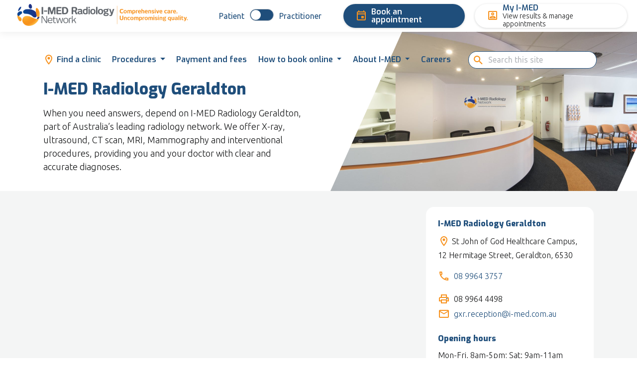

--- FILE ---
content_type: text/html; charset=utf-8
request_url: https://i-med.com.au/find-a-radiology-clinic/sjog-healthcare-campus
body_size: 13881
content:
<!DOCTYPE html><html lang="en"><head><meta charSet="utf-8"/><link rel="manifest" href="/manifest.webmanifest"/><link rel="shortcut icon" href="/favicon/favicon.png"/><meta name="msapplication-TileColor" content="#000000"/><meta name="msapplication-config" content="/favicon/browserconfig.xml"/><meta name="theme-color" content="#000"/><meta name="viewport" content="initial-scale=1.0, width=device-width"/><title>I-MED Radiology Geraldton | I-MED Radiology Network</title><meta property="twitter:title" content="I-MED Radiology Geraldton | I-MED Radiology Network"/><meta property="og:title" content="I-MED Radiology Geraldton | I-MED Radiology Network"/><meta name="description" content="When you need answers, depend on I-MED Radiology Geraldton. X-ray, ultrasound, CT, MRI, Mammography and interventional procedures. "/><meta property="twitter:description" content="When you need answers, depend on I-MED Radiology Geraldton. X-ray, ultrasound, CT, MRI, Mammography and interventional procedures. "/><meta property="og:description" content="When you need answers, depend on I-MED Radiology Geraldton. X-ray, ultrasound, CT, MRI, Mammography and interventional procedures. "/><meta property="og:type" content="article"/><meta property="og:url" content="https://i-med.com.au/find-a-radiology-clinic/sjog-healthcare-campus"/><meta name="twitter:card" content="summary"/><meta property="og:image" content="https://assets-us-01.kc-usercontent.com:443/0f1bf390-09c2-00ff-dbea-bab90e37fcfe/67284978-4cfe-4e85-9a4b-494bfb9fe752/Clinic_Default.jpg"/><meta property="twitter:image" content="https://assets-us-01.kc-usercontent.com:443/0f1bf390-09c2-00ff-dbea-bab90e37fcfe/67284978-4cfe-4e85-9a4b-494bfb9fe752/Clinic_Default.jpg"/><meta name="next-head-count" content="18"/><meta name="facebook-domain-verification" content="wp6pw90j5mkcw2b5y4mv4ad8bfcqeq"/><link href="https://fonts.googleapis.com/icon?family=Material+Icons|Material+Icons+Outlined" rel="stylesheet"/><link rel="preload" href="/_next/static/media/a1187f081f048286-s.p.woff2" as="font" type="font/woff2" crossorigin="anonymous" data-next-font="size-adjust"/><link rel="preload" href="/_next/static/media/c99b890c5ded8d2e-s.p.woff2" as="font" type="font/woff2" crossorigin="anonymous" data-next-font="size-adjust"/><link rel="preload" href="/_next/static/media/70d2fd2b9078a5a3-s.p.woff2" as="font" type="font/woff2" crossorigin="anonymous" data-next-font="size-adjust"/><link rel="preload" href="/_next/static/media/33a864272e2b3e97-s.p.woff2" as="font" type="font/woff2" crossorigin="anonymous" data-next-font="size-adjust"/><link rel="preload" href="/_next/static/css/4b644c194ec01afb.css" as="style"/><link rel="stylesheet" href="/_next/static/css/4b644c194ec01afb.css" data-n-g=""/><link rel="preload" href="/_next/static/css/a60b2f7351e94557.css" as="style"/><link rel="stylesheet" href="/_next/static/css/a60b2f7351e94557.css" data-n-p=""/><noscript data-n-css=""></noscript><script defer="" nomodule="" src="/_next/static/chunks/polyfills-c67a75d1b6f99dc8.js"></script><script src="/_next/static/chunks/webpack-dcf4136cb4ed4a3e.js" defer=""></script><script src="/_next/static/chunks/framework-2c79e2a64abdb08b.js" defer=""></script><script src="/_next/static/chunks/main-d3b132c2d609c38e.js" defer=""></script><script src="/_next/static/chunks/pages/_app-1dcfad85f92db7fa.js" defer=""></script><script src="/_next/static/chunks/29107295-661baa9a9eae34db.js" defer=""></script><script src="/_next/static/chunks/65-5d262f1504b35599.js" defer=""></script><script src="/_next/static/chunks/742-27e6879262be774c.js" defer=""></script><script src="/_next/static/chunks/639-7dc3b478eb046bb1.js" defer=""></script><script src="/_next/static/chunks/pages/%5B...slug%5D-c08f223d02afd1fe.js" defer=""></script><script src="/_next/static/0dPSdw4nsxWnuN9-iiZN_/_buildManifest.js" defer=""></script><script src="/_next/static/0dPSdw4nsxWnuN9-iiZN_/_ssgManifest.js" defer=""></script></head><body><noscript><iframe src="https://www.googletagmanager.com/ns.html?id=GTM-W8WTH6R" height="0" width="0" class="d-none invisible"></iframe></noscript><div id="__next"><div class="__variable_251e25 __variable_900d47"><header class="top-bar d-flex flex-row justify-content-center primary-theme"><div class="max-top-bar-width d-flex flex-row justify-content-between print-logo-wrapper"><div class="align-self-center mb-0 d-flex flex-column d-lg-none py-2 position-relative print-display-none"><span class="icon-menu menu-icon"></span><span class="menu-icon-label ">menu</span></div><a class="i-med-logo-link flex-grow-1 align-content-center" href="/"><div class="align-self-center mb-0 py-2 mx-lg-3 i-med-logo"><img src="https://assets-us-01.kc-usercontent.com:443/0f1bf390-09c2-00ff-dbea-bab90e37fcfe/019ea181-c440-4683-bb92-01035eaa3673/i-med-logo_web-patient-transparent.png" srcSet="https://assets-us-01.kc-usercontent.com:443/0f1bf390-09c2-00ff-dbea-bab90e37fcfe/019ea181-c440-4683-bb92-01035eaa3673/i-med-logo_web-patient-transparent.png?w=550 550w" alt="I-MED Radiology logo header banner" sizes="(max-width: 500px) 65vw, 400px" width="550" height="63" class="my-lg-0 w-100 h-100"/></div></a><div class="invisible"><div class="align-self-center mb-0 d-flex flex-column d-lg-none py-2 position-relative print-display-none"><span class="icon-close menu-icon"></span><span class="menu-icon-label ">close</span></div></div><div class="d-none d-lg-flex flex-row print-display-none"><div class="d-flex flex-row top-bar-switch mx-3 py-2 align-items-center"><span class="d-none d-lg-block pre-label my-2 ">View site as:</span><form class="my-2"><div class="flex-nowrap input-group"><div class="input-group-prepend"><span class="input-group-text">Patient</span></div><div class="custom-control custom-switch"><input type="checkbox" id="persona-switch-desktop" class="custom-control-input"/><label title="" for="persona-switch-desktop" class="custom-control-label"></label></div><div class="input-group-append"><span class="input-group-text">Practitioner</span></div></div></form></div><div role="group" class="mb-0 mx-3 py-2 btn-group"><a href="https://book.i-med.com.au" class="btn-menu d-flex align-items-center text-left btn btn-primary"><span class="icon-event mr-2"></span>Book an appointment</a></div><div role="group" class="mb-0 mx-1 py-2 btn-group"><a class="mb-0 mr-sm-3 text-decoration-none" href="https://book.i-med.com.au/appointments/patient"><button type="button" class="btn-menu d-flex align-items-center btn btn-light"><span class="icon-portrait mr-2"></span><span class="d-flex flex-column align-items-start"><span class="d-inline-block">My I-MED</span><span class="d-inline-block small neutral-90 font-weight-light ubuntu-font text-left">View results &amp; manage appointments</span></span></button></a></div></div></div><div class="d-none w-100 d-lg-flex flex-row justify-content-center absolute-nav align-items-center print-display-none"><nav class="desktop-nav align-self-center primary-theme nav nav-pills" id="patient_navigation_root_81d48481-ba99-4050-948b-c32683eb192d"><div class="nav-item"><a href="https://i-med.com.au/find-a-radiology-clinic" data-rb-event-key="navLvl1_find_a_clinic_d5491a82-a204-44e7-a42b-3a02c84ff08b" class="d-flex align-items-center nav-link"><span class="icon-location_on mr-1 desktop-nav-line-height"></span><span class="inline-block">Find a clinic</span></a></div><div class="two-cols nav-item dropdown"><a aria-haspopup="true" aria-expanded="false" id="procedures_2c39e3ae-0024-4043-b361-b7f24947cf14" href="#" class="dropdown-toggle nav-link" role="button">Procedures</a></div><div class="nav-item"><a href="https://i-med.com.au/payment-and-fees" data-rb-event-key="navLvl1_billing_and_general_info_7fcf3ee4-ee75-461b-b4fb-fe1142d2e15b" class="d-flex align-items-center nav-link"><span class="inline-block">Payment and fees</span></a></div><div class="nav-item dropdown"><a aria-haspopup="true" aria-expanded="false" id="book_an_appointment_0efbae4_0efbae4b-b5da-4954-b612-ffce555fc9d9" href="#" class="dropdown-toggle nav-link" role="button">How to book online</a></div><div class="two-cols nav-item dropdown"><a aria-haspopup="true" aria-expanded="false" id="about_i_med_359516e9-9187-4777-8dea-d2f09ca63687" href="#" class="dropdown-toggle nav-link" role="button">About I-MED</a></div><div class="nav-item"><a href="https://i-med.com.au/careers" data-rb-event-key="navLvl1_careers_dd7e61b_dd7e61ba-9b3d-4c6b-b877-6c7df17b19aa" class="d-flex align-items-center nav-link"><span class="inline-block">Careers</span></a></div></nav><div class="search-width d-none d-sm-flex justify-content-center"><div class="p-2 "><div class="gcse-search"><div class="gsc-loader spinner-border spinner-border-sm"></div></div></div></div></div></header><div class="print-display-none d-none "><div class="d-flex flex-column"><div class="d-flex flex-row top-bar-switch mx-auto py-2 h-100 switch-toggle-mobile"><span class="d-none d-lg-block pre-label my-2 ">View site as:</span><form class="my-2"><div class="flex-nowrap input-group"><div class="input-group-prepend"><span class="input-group-text">Patient</span></div><div class="custom-control custom-switch"><input type="checkbox" id="persona-switch-mobile" class="custom-control-input"/><label title="" for="persona-switch-mobile" class="custom-control-label"></label></div><div class="input-group-append"><span class="input-group-text">Practitioner</span></div></div></form></div><div class="mt-3 d-flex flex-column align-items-left"><div class="d-block d-lg-none mobile-bar-button w-100"><a class="mb-0" href="https://book.i-med.com.au"><button type="button" class="m-0 d-flex align-items-center justify-content-start text-left text-sm-center btn btn-primary btn-block"><span class="icon-event mr-2"></span><span class="d-flex flex-column"><span class="d-block text-left">Book an appointment</span></span></button></a></div><div class="d-block d-lg-none mobile-bar-button w-100"><a class="mb-0" href="https://book.i-med.com.au/appointments/patient"><button type="button" class="m-0 d-flex align-items-center justify-content-start text-left text-sm-center btn btn-light btn-block"><span class="icon-portrait mr-2"></span><span class="d-flex flex-column"><span class="d-block text-left">My I-MED</span><span class="d-block small neutral-90 font-weight-light ubuntu-font text-left">View results &amp; manage appointments</span></span></button></a></div></div></div><nav class="mobile-nav mx-3 flex-column primary-theme nav nav-pills" id="patient_navigation_root_81d48481-ba99-4050-948b-c32683eb192d"><div class="nav-item"><a href="https://i-med.com.au/find-a-radiology-clinic" data-rb-event-key="navLvl1_find_a_clinic_d5491a82-a204-44e7-a42b-3a02c84ff08b" class="nav-link"><span class="icon-location_on"></span>Find a clinic</a></div><div class="nav-item"><a href="#" data-rb-event-key="navLvl1_procedures_2c39e3ae-0024-4043-b361-b7f24947cf14" class="dropdown-toggle nav-link" role="button">Procedures</a></div><div class="nav-item-lvl-2 d-none nav-item"><a href="https://i-med.com.au/procedures" data-rb-event-key="navLvl2_procedures_2c39e3ae-0024-4043-b361-b7f24947cf14" class="pl-5 nav-link">All Procedures</a></div><div class="nav-item-lvl-2 d-none nav-item"><a href="https://i-med.com.au/procedures/angiography" data-rb-event-key="navLvl2_procedures_2c39e3ae-0024-4043-b361-b7f24947cf14" class="pl-5 nav-link">Angiography</a></div><div class="nav-item-lvl-2 d-none nav-item"><a href="https://i-med.com.au/procedures/bone-densitometry-dexa" data-rb-event-key="navLvl2_procedures_2c39e3ae-0024-4043-b361-b7f24947cf14" class="pl-5 nav-link">Bone densitometry (DEXA)</a></div><div class="nav-item-lvl-2 d-none nav-item"><a href="https://i-med.com.au/procedures/cardiac-services" data-rb-event-key="navLvl2_procedures_2c39e3ae-0024-4043-b361-b7f24947cf14" class="pl-5 nav-link">Cardiac services</a></div><div class="nav-item-lvl-2 d-none nav-item"><a href="https://i-med.com.au/procedures/ct-scan" data-rb-event-key="navLvl2_procedures_2c39e3ae-0024-4043-b361-b7f24947cf14" class="pl-5 nav-link">Computed tomography - CT scan</a></div><div class="nav-item-lvl-2 d-none nav-item"><a href="https://i-med.com.au/procedures/dental-x-ray-opg" data-rb-event-key="navLvl2_procedures_2c39e3ae-0024-4043-b361-b7f24947cf14" class="pl-5 nav-link">Dental x-ray (OPG)</a></div><div class="nav-item-lvl-2 d-none nav-item"><a href="https://i-med.com.au/procedures/general-x-ray" data-rb-event-key="navLvl2_procedures_2c39e3ae-0024-4043-b361-b7f24947cf14" class="pl-5 nav-link">X-ray</a></div><div class="nav-item-lvl-2 d-none nav-item"><a href="https://i-med.com.au/procedures/image-guided-biopsy" data-rb-event-key="navLvl2_procedures_2c39e3ae-0024-4043-b361-b7f24947cf14" class="pl-5 nav-link">Image-guided biopsy</a></div><div class="nav-item-lvl-2 d-none nav-item"><a href="https://i-med.com.au/procedures/interventional-procedures" data-rb-event-key="navLvl2_procedures_2c39e3ae-0024-4043-b361-b7f24947cf14" class="pl-5 nav-link">Interventional procedures</a></div><div class="nav-item-lvl-2 d-none nav-item"><a href="https://i-med.com.au/procedures/lung-screening" data-rb-event-key="navLvl2_procedures_2c39e3ae-0024-4043-b361-b7f24947cf14" class="pl-5 nav-link">Lung Screening</a></div><div class="nav-item-lvl-2 d-none nav-item"><a href="https://i-med.com.au/procedures/mammography" data-rb-event-key="navLvl2_procedures_2c39e3ae-0024-4043-b361-b7f24947cf14" class="pl-5 nav-link">Mammography</a></div><div class="nav-item-lvl-2 d-none nav-item"><a href="https://i-med.com.au/procedures/mri-scan" data-rb-event-key="navLvl2_procedures_2c39e3ae-0024-4043-b361-b7f24947cf14" class="pl-5 nav-link">MRI</a></div><div class="nav-item-lvl-2 d-none nav-item"><a href="https://i-med.com.au/procedures/nuclear-medicine" data-rb-event-key="navLvl2_procedures_2c39e3ae-0024-4043-b361-b7f24947cf14" class="pl-5 nav-link">Nuclear medicine</a></div><div class="nav-item-lvl-2 d-none nav-item"><a href="https://i-med.com.au/procedures/pet-scan" data-rb-event-key="navLvl2_procedures_2c39e3ae-0024-4043-b361-b7f24947cf14" class="pl-5 nav-link">PET scan</a></div><div class="nav-item-lvl-2 d-none nav-item"><a href="https://i-med.com.au/procedures/ultrasound" data-rb-event-key="navLvl2_procedures_2c39e3ae-0024-4043-b361-b7f24947cf14" class="pl-5 nav-link">Ultrasound</a></div><div class="nav-item-lvl-2 d-none nav-item"><a href="https://i-med.com.au/procedures/womens-imaging" data-rb-event-key="navLvl2_procedures_2c39e3ae-0024-4043-b361-b7f24947cf14" class="pl-5 nav-link">Women&#x27;s imaging</a></div><div class="nav-item"><a href="https://i-med.com.au/payment-and-fees" data-rb-event-key="navLvl1_billing_and_general_info_7fcf3ee4-ee75-461b-b4fb-fe1142d2e15b" class="nav-link"><i class="material-icons-outlined"></i>Payment and fees</a></div><div class="nav-item"><a href="#" data-rb-event-key="navLvl1_book_an_appointment_0efbae4_0efbae4b-b5da-4954-b612-ffce555fc9d9" class="dropdown-toggle nav-link" role="button">How to book online</a></div><div class="nav-item-lvl-2 d-none nav-item"><a href="https://i-med.com.au/patient-information/how-to-book-online" data-rb-event-key="navLvl2_book_an_appointment_0efbae4_0efbae4b-b5da-4954-b612-ffce555fc9d9" class="pl-5 nav-link">Booking your appointment online</a></div><div class="nav-item-lvl-2 d-none nav-item"><a href="https://i-med.com.au/patient-information/my-i-med" data-rb-event-key="navLvl2_book_an_appointment_0efbae4_0efbae4b-b5da-4954-b612-ffce555fc9d9" class="pl-5 nav-link">My I-MED</a></div><div class="nav-item"><a href="#" data-rb-event-key="navLvl1_about_i_med_359516e9-9187-4777-8dea-d2f09ca63687" class="dropdown-toggle nav-link" role="button">About I-MED</a></div><div class="nav-item-lvl-2 d-none nav-item"><a href="https://i-med.com.au/about-us/in-the-community" data-rb-event-key="navLvl2_about_i_med_359516e9-9187-4777-8dea-d2f09ca63687" class="pl-5 nav-link">In the community</a></div><div class="nav-item-lvl-2 d-none nav-item"><a href="https://i-med.com.au/contact-us" data-rb-event-key="navLvl2_about_i_med_359516e9-9187-4777-8dea-d2f09ca63687" class="pl-5 nav-link">Contact Us</a></div><div class="nav-item-lvl-2 d-none nav-item"><a href="https://i-med.com.au/articles" data-rb-event-key="navLvl2_about_i_med_359516e9-9187-4777-8dea-d2f09ca63687" class="pl-5 nav-link">News &amp; Articles</a></div><div class="nav-item-lvl-2 d-none nav-item"><a href="https://i-med.com.au/biographies-of-i-med-radiologists" data-rb-event-key="navLvl2_about_i_med_359516e9-9187-4777-8dea-d2f09ca63687" class="pl-5 nav-link">Our team</a></div><div class="nav-item-lvl-2 d-none nav-item"><a href="https://i-med.com.au/our-technology" data-rb-event-key="navLvl2_about_i_med_359516e9-9187-4777-8dea-d2f09ca63687" class="pl-5 nav-link">Our technology</a></div><div class="nav-item-lvl-2 d-none nav-item"><a href="https://i-med.com.au/about-i-med/our-vision-and-values" data-rb-event-key="navLvl2_about_i_med_359516e9-9187-4777-8dea-d2f09ca63687" class="pl-5 nav-link">Our vision and values</a></div><div class="nav-item-lvl-2 d-none nav-item"><a href="https://i-med.com.au/patient-feedback" data-rb-event-key="navLvl2_about_i_med_359516e9-9187-4777-8dea-d2f09ca63687" class="pl-5 nav-link">Patient Feedback</a></div><div class="nav-item-lvl-2 d-none nav-item"><a href="https://i-med.com.au/sustainability" data-rb-event-key="navLvl2_about_i_med_359516e9-9187-4777-8dea-d2f09ca63687" class="pl-5 nav-link">Sustainability</a></div><div class="nav-item"><a href="https://i-med.com.au/careers" data-rb-event-key="navLvl1_careers_dd7e61b_dd7e61ba-9b3d-4c6b-b877-6c7df17b19aa" class="nav-link"><i class="material-icons-outlined"></i>Careers</a></div></nav></div><main><div data-testid="hero-section"><div class="d-lg-none m-0  hero-section container-fluid"><div class="justify-content-lg-center print-display-none row"><div class="pr-0 overflow-hidden col"><img src="https://assets-us-01.kc-usercontent.com:443/0f1bf390-09c2-00ff-dbea-bab90e37fcfe/67284978-4cfe-4e85-9a4b-494bfb9fe752/Clinic_Default.jpg" srcSet="https://assets-us-01.kc-usercontent.com:443/0f1bf390-09c2-00ff-dbea-bab90e37fcfe/67284978-4cfe-4e85-9a4b-494bfb9fe752/Clinic_Default.jpg?w=576 576w, https://assets-us-01.kc-usercontent.com:443/0f1bf390-09c2-00ff-dbea-bab90e37fcfe/67284978-4cfe-4e85-9a4b-494bfb9fe752/Clinic_Default.jpg?w=720 720w, https://assets-us-01.kc-usercontent.com:443/0f1bf390-09c2-00ff-dbea-bab90e37fcfe/67284978-4cfe-4e85-9a4b-494bfb9fe752/Clinic_Default.jpg?w=1024 1024w, https://assets-us-01.kc-usercontent.com:443/0f1bf390-09c2-00ff-dbea-bab90e37fcfe/67284978-4cfe-4e85-9a4b-494bfb9fe752/Clinic_Default.jpg?w=1440 1440w" sizes="100vw" alt="Image of I-MED reception desk" class="hero-image mb-4"/></div></div><div class="row"><div class="col"><h1 class="hero-section-title">I-MED Radiology Geraldton</h1><div class="lead">When you need answers, depend on I-MED Radiology Geraldton, part of Australia’s leading radiology network. We offer X-ray, ultrasound, CT scan, MRI, Mammography and interventional procedures, providing you and your doctor with clear and accurate diagnoses. </div></div></div></div><section class="my-0 hero-container-position-lg d-none d-lg-block  hero-section container-fluid"><div class="ml-0 row"><div class="lead-padding max-lead-width col"><h1>I-MED Radiology Geraldton</h1><div class="lead">When you need answers, depend on I-MED Radiology Geraldton, part of Australia’s leading radiology network. We offer X-ray, ultrasound, CT scan, MRI, Mammography and interventional procedures, providing you and your doctor with clear and accurate diagnoses. </div></div><div class="overflow-hidden print-display-none col"><img height="320" src="https://assets-us-01.kc-usercontent.com:443/0f1bf390-09c2-00ff-dbea-bab90e37fcfe/67284978-4cfe-4e85-9a4b-494bfb9fe752/Clinic_Default.jpg" srcSet="https://assets-us-01.kc-usercontent.com:443/0f1bf390-09c2-00ff-dbea-bab90e37fcfe/67284978-4cfe-4e85-9a4b-494bfb9fe752/Clinic_Default.jpg?w=576 576w, https://assets-us-01.kc-usercontent.com:443/0f1bf390-09c2-00ff-dbea-bab90e37fcfe/67284978-4cfe-4e85-9a4b-494bfb9fe752/Clinic_Default.jpg?w=720 720w, https://assets-us-01.kc-usercontent.com:443/0f1bf390-09c2-00ff-dbea-bab90e37fcfe/67284978-4cfe-4e85-9a4b-494bfb9fe752/Clinic_Default.jpg?w=1024 1024w, https://assets-us-01.kc-usercontent.com:443/0f1bf390-09c2-00ff-dbea-bab90e37fcfe/67284978-4cfe-4e85-9a4b-494bfb9fe752/Clinic_Default.jpg?w=1440 1440w" sizes="50vw" alt="Image of I-MED reception desk" class="hero-image-lg"/></div></div></section></div><div class="content-background"><div class="max-grid-width py-2 px-0 container-fluid"><div class="mx-0 px-0 justify-content-center row"><div class="col-lg-8 col-12"><section class="my-3 my-lg-4 d-lg-none card"><div class="p-3 p-lg-4 card-body"><h3 class="card-title">I-MED Radiology Geraldton</h3><address><span class="icon-location_on icon"></span> <!-- -->St John of God Healthcare Campus, 12 Hermitage Street, Geraldton, 6530</address><div class="mb-3" itemProp="telephone"><span class="icon-phone icon mr-2"></span><a href="tel:0899643757">08 9964 3757</a></div><div><span class="icon-print icon mr-2"></span>08 9964 4498</div><div><span class="icon-mail icon mr-2"></span><a href="mailto:gxr.reception@i-med.com.au">gxr.reception@i-med.com.au</a></div><br/><h3 class="card-title">Opening hours</h3><div><p>Mon-Fri, 8am-5pm; Sat: 9am-11am</p>
<p>&nbsp;</p></div></div></section><div class="d-flex flex-column my-lg-4 mb-n2 my-3 d-lg-none print-display-none"><a class="btn-fixed d-none d-lg-block" href="https://book.i-med.com.au"><button data-testid="book-button" type="button" class="btn-fixed d-none d-lg-block btn btn-primary"><span class="icon-event mr-2"></span>Book an appointment</button></a><a class="d-lg-none" href="https://book.i-med.com.au"><button data-testid="book-button" type="button" class="d-lg-none btn btn-primary btn-block"><span class="icon-event mr-2"></span>Book an appointment</button></a></div><section class="w-100 embed-responsive embed-responsive-16by9 my-3 my-lg-4"><iframe class="embed-responsive-item" src="https://www.google.com/maps/embed?pb=!1m18!1m12!1m3!1d3496.8278438574876!2d114.61429931502938!3d-28.784394280773814!2m3!1f0!2f0!3f0!3m2!1i1024!2i768!4f13.1!3m3!1m2!1s0x2bda469faa343429%3A0x6e54f401c143c531!2sSt%20John%20of%20God%20Specialist%20Cent%2C%2012%20Hermitage%20St%2C%20Geraldton%20WA%206530!5e0!3m2!1sen!2sau!4v1585184526434!5m2!1sen!2sau"></iframe></section><section data-testid="biography-section" class="max-grid-width p-0 biography-section card"><div class="p-0 text-section-body card-body"><h2 class="px-0 ml-lg-4 ml-3 mt-lg-4 mt-3 mb-0 card-title"><i class="material-icons-outlined icon mr-1 print-display-none">people_outline</i>Meet the team</h2><div class="px-0 mx-0 d-flex flex-row row"><div class="p-0 biography-section-col col-lg-4 col-sm-6 col-12"><article data-testid="biography-section-tile" class="h-100 undefined card"><div class="d-flex flex-column p-3 p-lg-4 h-100 card-body"><div class="justify-content-between"><img class="card-img-top mb-3 mb-lg-4" data-testid="biography-tile-image" src="https://assets-us-01.kc-usercontent.com:443/0f1bf390-09c2-00ff-dbea-bab90e37fcfe/423f7e7c-19f0-4a53-8acc-6f59e55db284/I-MED%20Radiology%20Dr%20Victor%20Petroff%20700%20X%20700.jpg" srcSet="https://assets-us-01.kc-usercontent.com:443/0f1bf390-09c2-00ff-dbea-bab90e37fcfe/423f7e7c-19f0-4a53-8acc-6f59e55db284/I-MED%20Radiology%20Dr%20Victor%20Petroff%20700%20X%20700.jpg?w=576 576w, https://assets-us-01.kc-usercontent.com:443/0f1bf390-09c2-00ff-dbea-bab90e37fcfe/423f7e7c-19f0-4a53-8acc-6f59e55db284/I-MED%20Radiology%20Dr%20Victor%20Petroff%20700%20X%20700.jpg?w=627 627w" alt="A photo of I-MED Radiologist Dr Victor Petroff" sizes="(max-width: 576px) 90vw,(max-width: 1024px) 45vw, 237px"/><h3 class="card-title" data-testid="biography-tile-title">Dr Victor Petroff</h3><p class="mb-3 mb-lg-4 card-text" data-testid="biography-tile-text">B.Sc (MED), M.B., B.S. (HONS), FRANZCR, DDU</p></div><a class="mt-auto" href="/specialist-radiologist/dr-victor-petroff"><button data-testid="biography-tile-action-button" type="button" class="mb-lg-0 btn btn-light btn-block">Read more</button></a></div></article></div></div></div></section><section class="my-3 my-lg-4  text-section-wrapper card"><div class="p-3 p-lg-4 text-section-body card-body"><h2 class="card-title"><i class="material-icons-outlined icon mr-1 print-display-none">drive_eta</i>Parking</h2><div class="richtext"><p>Free onsite parking</p></div></div></section><section class="my-3 my-lg-4  text-section-wrapper card"><div class="p-3 p-lg-4 text-section-body card-body"><h2 class="card-title"><i class="material-icons-outlined icon mr-1 print-display-none">train</i>Public transport</h2><div class="richtext"><p>Bus service to the Hospital entrance. Closest bus stop: Hermitage St after Cathedral Ave. Bus route: 800</p></div></div></section><section class="my-3 my-lg-4  text-section-wrapper card"><div class="p-3 p-lg-4 text-section-body card-body"><div class="richtext"></div><div data-testid="text-section-hyperlinked-image" style="max-width:1920px;max-height:1080px"><div data-testid="external-image-link" style="max-width:1920px;max-height:1080px"><a target="_blank" rel="noopener noreferrer" href="https://book.i-med.com.au/"><img data-testid="hyper-linked-image" src="https://assets-us-01.kc-usercontent.com:443/0f1bf390-09c2-00ff-dbea-bab90e37fcfe/48da2148-a4bc-4e54-9fcd-47c64b7c0ea0/I-MED%20Radiology%20MRI%20book%20online.jpg" srcSet="https://assets-us-01.kc-usercontent.com:443/0f1bf390-09c2-00ff-dbea-bab90e37fcfe/48da2148-a4bc-4e54-9fcd-47c64b7c0ea0/I-MED%20Radiology%20MRI%20book%20online.jpg?w=576 576w, https://assets-us-01.kc-usercontent.com:443/0f1bf390-09c2-00ff-dbea-bab90e37fcfe/48da2148-a4bc-4e54-9fcd-47c64b7c0ea0/I-MED%20Radiology%20MRI%20book%20online.jpg?w=720 720w, https://assets-us-01.kc-usercontent.com:443/0f1bf390-09c2-00ff-dbea-bab90e37fcfe/48da2148-a4bc-4e54-9fcd-47c64b7c0ea0/I-MED%20Radiology%20MRI%20book%20online.jpg?w=1024 1024w, https://assets-us-01.kc-usercontent.com:443/0f1bf390-09c2-00ff-dbea-bab90e37fcfe/48da2148-a4bc-4e54-9fcd-47c64b7c0ea0/I-MED%20Radiology%20MRI%20book%20online.jpg?w=1532 1532w, https://assets-us-01.kc-usercontent.com:443/0f1bf390-09c2-00ff-dbea-bab90e37fcfe/48da2148-a4bc-4e54-9fcd-47c64b7c0ea0/I-MED%20Radiology%20MRI%20book%20online.jpg?w=1920 1920w" alt="" class="mw-100"/></a></div></div></div></section><section class="d-flex flex-column d-lg-none"><h2>Services available</h2><a class="mb-0" href="https://i-med.com.au/procedures/ct-scan"><button type="button" class="btn btn-link btn-block">Computed tomography - CT scan<!-- --> <span class="icon-keyboard_arrow_right print-display-none"></span></button></a><a class="mb-0" href="https://i-med.com.au/procedures/coronary-artery-calcium-scoring"><button type="button" class="btn btn-link btn-block">Coronary artery calcium scoring<!-- --> <span class="icon-keyboard_arrow_right print-display-none"></span></button></a><a class="mb-0" href="https://i-med.com.au/procedures/dental-x-ray-opg"><button type="button" class="btn btn-link btn-block">Dental x-ray (OPG)<!-- --> <span class="icon-keyboard_arrow_right print-display-none"></span></button></a><a class="mb-0" href="https://i-med.com.au/procedures/interventional-procedures"><button type="button" class="btn btn-link btn-block">Interventional procedures<!-- --> <span class="icon-keyboard_arrow_right print-display-none"></span></button></a><a class="mb-0" href="https://i-med.com.au/procedures/joint-injections"><button type="button" class="btn btn-link btn-block">Joint injections <!-- --> <span class="icon-keyboard_arrow_right print-display-none"></span></button></a><a class="mb-0" href="https://i-med.com.au/procedures/lung-screening"><button type="button" class="btn btn-link btn-block">Lung screening <!-- --> <span class="icon-keyboard_arrow_right print-display-none"></span></button></a><a class="mb-0" href="https://i-med.com.au/procedures/mammography"><button type="button" class="btn btn-link btn-block">Mammography<!-- --> <span class="icon-keyboard_arrow_right print-display-none"></span></button></a><a class="mb-0" href="https://i-med.com.au/procedures/mri-scan"><button type="button" class="btn btn-link btn-block">MRI scan<!-- --> <span class="icon-keyboard_arrow_right print-display-none"></span></button></a><a class="mb-0" href="https://i-med.com.au/procedures/ultrasound"><button type="button" class="btn btn-link btn-block">Ultrasound<!-- --> <span class="icon-keyboard_arrow_right print-display-none"></span></button></a><a class="mb-0" href="https://i-med.com.au/procedures/general-x-ray"><button type="button" class="btn btn-link btn-block">X-ray <!-- --> <span class="icon-keyboard_arrow_right print-display-none"></span></button></a></section></div><div class="d-none d-lg-block col-lg-4"><section class="my-3 my-lg-4 d-none d-lg-block card"><div class="p-3 p-lg-4 card-body"><h3 class="card-title">I-MED Radiology Geraldton</h3><address><span class="icon-location_on icon"></span> <!-- -->St John of God Healthcare Campus, 12 Hermitage Street, Geraldton, 6530</address><div class="mb-3" itemProp="telephone"><span class="icon-phone icon mr-2"></span><a href="tel:0899643757">08 9964 3757</a></div><div><span class="icon-print icon mr-2"></span>08 9964 4498</div><div><span class="icon-mail icon mr-2"></span><a href="mailto:gxr.reception@i-med.com.au">gxr.reception@i-med.com.au</a></div><br/><h3 class="card-title">Opening hours</h3><div><p>Mon-Fri, 8am-5pm; Sat: 9am-11am</p>
<p>&nbsp;</p></div></div></section><div class="d-flex flex-column my-lg-4 d-none d-lg-block my-3 print-display-none"><a class="btn-fixed d-none d-lg-block" href="https://book.i-med.com.au"><button data-testid="book-button" type="button" class="btn-fixed d-none d-lg-block btn btn-primary"><span class="icon-event mr-2"></span>Book an appointment</button></a><a class="d-lg-none" href="https://book.i-med.com.au"><button data-testid="book-button" type="button" class="d-lg-none btn btn-primary btn-block"><span class="icon-event mr-2"></span>Book an appointment</button></a></div><section class="d-flex flex-column undefined"><h2>Services available</h2><a class="mb-0" href="https://i-med.com.au/procedures/ct-scan"><button type="button" class="btn btn-link btn-block">Computed tomography - CT scan<!-- --> <span class="icon-keyboard_arrow_right print-display-none"></span></button></a><a class="mb-0" href="https://i-med.com.au/procedures/coronary-artery-calcium-scoring"><button type="button" class="btn btn-link btn-block">Coronary artery calcium scoring<!-- --> <span class="icon-keyboard_arrow_right print-display-none"></span></button></a><a class="mb-0" href="https://i-med.com.au/procedures/dental-x-ray-opg"><button type="button" class="btn btn-link btn-block">Dental x-ray (OPG)<!-- --> <span class="icon-keyboard_arrow_right print-display-none"></span></button></a><a class="mb-0" href="https://i-med.com.au/procedures/interventional-procedures"><button type="button" class="btn btn-link btn-block">Interventional procedures<!-- --> <span class="icon-keyboard_arrow_right print-display-none"></span></button></a><a class="mb-0" href="https://i-med.com.au/procedures/joint-injections"><button type="button" class="btn btn-link btn-block">Joint injections <!-- --> <span class="icon-keyboard_arrow_right print-display-none"></span></button></a><a class="mb-0" href="https://i-med.com.au/procedures/lung-screening"><button type="button" class="btn btn-link btn-block">Lung screening <!-- --> <span class="icon-keyboard_arrow_right print-display-none"></span></button></a><a class="mb-0" href="https://i-med.com.au/procedures/mammography"><button type="button" class="btn btn-link btn-block">Mammography<!-- --> <span class="icon-keyboard_arrow_right print-display-none"></span></button></a><a class="mb-0" href="https://i-med.com.au/procedures/mri-scan"><button type="button" class="btn btn-link btn-block">MRI scan<!-- --> <span class="icon-keyboard_arrow_right print-display-none"></span></button></a><a class="mb-0" href="https://i-med.com.au/procedures/ultrasound"><button type="button" class="btn btn-link btn-block">Ultrasound<!-- --> <span class="icon-keyboard_arrow_right print-display-none"></span></button></a><a class="mb-0" href="https://i-med.com.au/procedures/general-x-ray"><button type="button" class="btn btn-link btn-block">X-ray <!-- --> <span class="icon-keyboard_arrow_right print-display-none"></span></button></a></section></div></div></div></div></main><script type="application/ld+json">{"@context":"https://schema.org","@type":"MedicalClinic","name":"I-MED Radiology Geraldton","description":"When you need answers, depend on I-MED Radiology Geraldton, part of Australia’s leading radiology network. We offer X-ray, ultrasound, CT scan, MRI, Mammography and interventional procedures, providing you and your doctor with clear and accurate diagnoses. ","url":"https://i-med.com.au/find-a-radiology-clinic/sjog-healthcare-campus","logo":"https://assets-us-01.kc-usercontent.com:443/0f1bf390-09c2-00ff-dbea-bab90e37fcfe/019ea181-c440-4683-bb92-01035eaa3673/i-med-logo_web-patient-transparent.png","address":{"@type":"PostalAddress","streetAddress":"St John of God Healthcare Campus, 12 Hermitage Street","addressLocality":"Geraldton","postalCode":"6530","addressCountry":"Australia"},"telephone":"08 9964 3757","faxNumber":"08 9964 4498","email":"gxr.reception@i-med.com.au","openingHours":"Mon-Fri, 8am-5pm; Sat: 9am-11am\n&nbsp;","medicalSpecialty":"Radiology","parentOrganization":{"@type":"MedicalOrganization","name":"I-Med Radiology Network","url":"https://i-med.com.au/","sameAs":["https://www.facebook.com/IMEDRadiologyNetwork,https://twitter.com/IMED_Network,https://www.linkedin.com/company/i-med-network,https://www.youtube.com/channel/UCnGCThPjsnoD0krMJXKZGmA"]}}</script><footer class="d-flex flex-row justify-content-middle print-display-none"><div class="footer-spacing max-grid-width container-fluid"><div class="footer-size flex-column flex-lg-row align-items-stretch row"><div class="d-flex flex-column col-lg-3 col-12"><a href="https://i-med.com.au/your-privacy">Your Privacy</a><a href="https://i-med.com.au/website-terms-of-use">Website Terms of Use</a><a href="https://i-med.com.au/patient-systems-terms-of-access">Patient Systems - Terms of Access</a><a href="https://i-med.com.au/media-centre">Media Centre</a><a href="https://i-med.com.au/national-contracts">National Contracts</a><a href="https://i-med.com.au/procurement">Procurement</a></div><div class="d-flex flex-column col-lg-3 col-12"><a href="https://i-med.com.au/contact-us">Contact Us</a><a target="_blank" rel="noopener noreferrer" href="https://i-telerad.com.au">I-TeleRAD</a><a href="https://i-med.com.au/board-of-directors">Board of Directors</a><a href="https://i-med.com.au/leadership-team">Leadership Team</a><a href="https://i-med.com.au/your-safety">Your Safety</a><a target="_blank" rel="noopener noreferrer" href="https://imedcomau.sharepoint.com/sites/Intranet">Staff Log-in </a><a href="https://i-med.com.au/patient-information/my-i-med">My I-MED</a></div><div class="d-flex flex-row justify-content-lg-between col-lg-2 col-12"><a title="youtube" class="mr-3 mr-lg-none" target="_blank" rel="noopener noreferrer" href="https://www.youtube.com/channel/UCnGCThPjsnoD0krMJXKZGmA"><svg width="32" height="32" fill="none" xmlns="http://www.w3.org/2000/svg"><path d="M26.322 31.531H5.21A5.207 5.207 0 0 1 0 26.321V5.21C0 2.33 2.33 0 5.21 0h20.975c2.879 0 5.21 2.33 5.21 5.21v20.975c.136 3.016-2.194 5.346-5.073 5.346ZM5.21 1.371c-2.194 0-3.84 1.782-3.84 3.839v20.975c0 2.193 1.783 3.838 3.84 3.838h20.975c2.193 0 3.838-1.782 3.838-3.838V5.21c0-2.194-1.782-3.84-3.838-3.84H5.21Z" fill="#153451"></path><path d="M15.766 24.128c-.274 0-5.484 0-7.13-.274h-.273c-.549 0-1.645-.137-2.468-1.097-.823-.822-1.097-2.33-1.097-2.467s-.274-1.782-.274-3.565V15.08c.137-1.92.274-3.701.274-3.701 0-.137.274-1.782.96-2.605.96-.96 1.92-1.097 2.468-1.097h.137c2.879-.274 7.403-.274 7.403-.274s4.524 0 7.403.274h.137c.548 0 1.508.137 2.467 1.097.686.823.96 2.33.96 2.468 0 .137.274 1.782.274 3.564v1.645c0 1.782-.274 3.565-.274 3.565 0 .137-.274 1.782-.96 2.604a3.169 3.169 0 0 1-2.33 1.097h-.137c-3.016.411-7.54.411-7.54.411Zm0-15.354s-4.387 0-7.266.274c-.549 0-1.097.137-1.645.686-.412.41-.686 1.37-.686 1.782 0 0-.137 1.782-.137 3.427v1.645c0 1.645.137 3.428.137 3.428 0 .548.274 1.37.686 1.782.548.548 1.096.685 1.645.685h.274c1.508.137 6.855.274 6.992.274.137 0 4.387 0 7.266-.274h.137c.41 0 .96-.137 1.508-.685.411-.411.548-1.234.685-1.782 0 0 .137-1.783.137-3.428v-1.645c0-1.645-.137-3.427-.274-3.427 0-.549-.274-1.371-.685-1.782-.549-.549-1.097-.686-1.508-.686h-.137c-2.742-.274-7.13-.274-7.13-.274ZM13.572 19.33c-.137 0-.274 0-.411-.137-.274-.137-.274-.411-.274-.548v-6.17c0-.274.137-.41.274-.548.274-.137.411-.137.685 0l5.621 3.016c.274.137.411.411.411.549 0 .274-.137.548-.41.548l-5.622 3.016a.295.295 0 0 1-.274.274Zm.686-5.758v3.839l3.564-1.92-3.564-1.919Z" fill="#153451"></path></svg></a><a title="facebook" class="mr-3 mr-lg-none" target="_blank" rel="noopener noreferrer" href="https://www.facebook.com/IMEDRadiologyNetwork"><svg width="32" height="32" fill="none" xmlns="http://www.w3.org/2000/svg"><path d="M26.331 31.543H5.211A5.21 5.21 0 0 1 0 26.33V5.211A5.21 5.21 0 0 1 5.211 0h20.983a5.21 5.21 0 0 1 5.212 5.211v20.983c.137 3.017-2.195 5.349-5.075 5.349ZM5.211 1.37c-2.194 0-3.84 1.783-3.84 3.84v20.983c0 2.195 1.783 3.84 3.84 3.84h20.983c2.195 0 3.84-1.783 3.84-3.84V5.211c0-2.194-1.783-3.84-3.84-3.84H5.211Z" fill="#153451"></path><path d="M17.28 25.646h-4.663c-.411 0-.686-.275-.686-.686V19.2h-1.645c-.412 0-.686-.274-.686-.686v-4.663c0-.548.274-.822.686-.822h1.645V11.52c0-2.743 1.509-5.623 5.623-5.623h3.703c.412 0 .686.274.686.686v4.114c0 .412-.274.686-.686.686h-2.743c-.274 0-.411.137-.411.411v1.235h3.154c.137 0 .412.137.549.274.137.137.137.274.137.548l-.412 4.663c0 .412-.274.686-.685.686h-2.88v5.76c0 .411-.275.686-.686.686Zm-3.977-1.372h3.291v-5.76c0-.411.274-.685.686-.685h2.88l.274-3.292h-3.017c-.411 0-.686-.274-.686-.686v-2.057c0-1.234.823-1.783 1.783-1.783h1.92V7.27h-3.017c-3.84 0-4.251 3.017-4.251 4.251v2.194c0 .412-.275.686-.686.686h-1.509v3.291h1.646c.411 0 .686.275.686.686v5.897Z" fill="#153451"></path><path d="M19.749 14.4h-3.703c-.412 0-.686-.274-.686-.686 0-.411.274-.685.686-.685h3.703c.411 0 .685.274.685.685 0 .412-.411.686-.685.686Z" fill="#153451"></path></svg></a><a title="linkedin" class="mr-3 mr-lg-none" target="_blank" rel="noopener noreferrer" href="https://www.linkedin.com/company/i-med-network"><svg width="32" height="32" fill="none" xmlns="http://www.w3.org/2000/svg"><path d="M26.331 31.543H5.211A5.21 5.21 0 0 1 0 26.33V5.211A5.21 5.21 0 0 1 5.211 0h20.983a5.21 5.21 0 0 1 5.212 5.211v20.983c.137 3.017-2.195 5.349-5.075 5.349ZM5.211 1.37c-2.194 0-3.84 1.783-3.84 3.84v20.983c0 2.195 1.783 3.84 3.84 3.84h20.983c2.195 0 3.84-1.783 3.84-3.84V5.211c0-2.194-1.783-3.84-3.84-3.84H5.211Z" fill="#153451"></path><path d="M10.972 26.331H6.72c-.411 0-.686-.274-.686-.685v-13.44c0-.412.275-.686.686-.686h4.252c.411 0 .685.274.685.686v13.44c0 .411-.274.685-.685.685ZM7.406 24.96h2.88V12.891h-2.88V24.96Z" fill="#153451"></path><path d="M25.372 26.331h-4.8c-.412 0-.686-.274-.686-.685v-5.76c0-1.509-.549-2.332-1.783-2.332-.96 0-1.372.686-1.646 1.235V25.646c0 .411-.274.685-.686.685h-4.8c-.137 0-.41-.137-.548-.137-.137 0-.137-.411-.137-.548V12.343c0-.137 0-.412.137-.549.137-.137.411-.274.549-.274h4.8c.41 0 .685.274.685.686v.274c.823-.549 2.057-1.097 3.566-1.097 2.88 0 6.034 1.783 6.034 6.72v7.406c0 .548-.411.822-.685.822Zm-4.115-1.371h3.429v-6.72c0-3.428-1.646-5.348-4.663-5.348-2.194 0-3.429 1.097-3.566 1.782-.137.275-.411.549-.823.412-.274 0-.548-.274-.548-.686v-1.371h-3.429v12.068h3.429v-5.486c0-.411 0-.822.137-1.234.548-1.371 1.646-2.057 2.88-2.057 1.92 0 3.154 1.372 3.154 3.703v4.937ZM8.777 11.246c-1.92 0-3.291-1.235-3.291-3.017 0-1.783 1.371-3.018 3.291-3.018s3.154 1.235 3.292 3.018c0 1.783-1.372 3.017-3.292 3.017Zm0-4.663c-1.097 0-1.92.686-1.92 1.646 0 .96.686 1.645 1.783 1.645s1.92-.685 1.92-1.645c.137-.96-.686-1.646-1.783-1.646Z" fill="#153451"></path></svg></a><a title="twitter" class="mr-3 mr-lg-none" target="_blank" rel="noopener noreferrer" href="https://twitter.com/IMED_Network"><svg width="32" height="32" fill="none" xmlns="http://www.w3.org/2000/svg"><g clip-path="url(#X_svg__a)" fill="#153451"><path d="M26.331 31.543H5.211A5.21 5.21 0 0 1 0 26.33V5.211A5.21 5.21 0 0 1 5.211 0h20.983a5.21 5.21 0 0 1 5.212 5.211v20.983c.137 3.017-2.195 5.349-5.075 5.349ZM5.211 1.37c-2.194 0-3.84 1.783-3.84 3.84v20.983c0 2.195 1.783 3.84 3.84 3.84h20.983c2.195 0 3.84-1.783 3.84-3.84V5.211c0-2.194-1.783-3.84-3.84-3.84H5.211Z"></path><path d="M21.751 8h3.067l-6.7 7.201L26 25h-6.172l-4.833-5.943L9.464 25h-3.07l7.167-7.702L6 8h6.328l4.37 5.432L21.75 8Zm-1.076 15.274h1.7L11.404 9.635H9.58l11.094 13.639Z"></path></g><defs><clipPath id="X_svg__a"><path fill="#fff" d="M0 0h32v32H0z"></path></clipPath></defs></svg></a></div><div class="mt-3 mt-lg-none d-flex flex-column justify-content-start align-items-start justify-content-lg-end align-items-lg-end col-lg-4 col-12"><div class="float-right float-lg-left my-3"><a class="i-med-logo-link flex-grow-1 align-content-center" href="/"><div class="align-self-center mb-0 py-2 "><img src="https://assets-us-01.kc-usercontent.com:443/0f1bf390-09c2-00ff-dbea-bab90e37fcfe/019ea181-c440-4683-bb92-01035eaa3673/i-med-logo_web-patient-transparent.png" srcSet="https://assets-us-01.kc-usercontent.com:443/0f1bf390-09c2-00ff-dbea-bab90e37fcfe/019ea181-c440-4683-bb92-01035eaa3673/i-med-logo_web-patient-transparent.png?w=550 550w" alt="I-MED Radiology logo header banner" sizes="(max-width: 500px) 65vw, 400px" width="550" height="63" class="my-lg-0 w-100 h-100"/></div></a></div><span class="text-base">Copyright © I-MED Radiology Network 2024</span></div></div></div></footer></div></div><script id="__NEXT_DATA__" type="application/json">{"props":{"pageProps":{"content":{"id":"sjog_healthcare_campus_1492b0ba-370e-4057-8c2c-88e9ca3bcdeb","type":"clinic_page","metaData":{"metaTitle":"I-MED Radiology Geraldton","metaDescription":"When you need answers, depend on I-MED Radiology Geraldton. X-ray, ultrasound, CT, MRI, Mammography and interventional procedures. ","metaImage":{"url":"https://assets-us-01.kc-usercontent.com:443/0f1bf390-09c2-00ff-dbea-bab90e37fcfe/67284978-4cfe-4e85-9a4b-494bfb9fe752/Clinic_Default.jpg","description":"Image of I-MED reception desk","width":1440,"height":640},"noindex":false},"urlSlug":"find-a-radiology-clinic/sjog-healthcare-campus","heroSection":{"pageHeading":"I-MED Radiology Geraldton","pageSubHeading":"","pageSummary":"When you need answers, depend on I-MED Radiology Geraldton, part of Australia’s leading radiology network. We offer X-ray, ultrasound, CT scan, MRI, Mammography and interventional procedures, providing you and your doctor with clear and accurate diagnoses. ","keyPoints":"\u003cp\u003e\u003cbr\u003e\u003c/p\u003e","publicationDate":"21 October 2020","heroImage":{"url":"https://assets-us-01.kc-usercontent.com:443/0f1bf390-09c2-00ff-dbea-bab90e37fcfe/67284978-4cfe-4e85-9a4b-494bfb9fe752/Clinic_Default.jpg","description":"Image of I-MED reception desk","width":1440,"height":640},"icon":null},"transport":"\u003cp\u003eBus service to the Hospital entrance. Closest bus stop: Hermitage St after Cathedral Ave. Bus route: 800\u003c/p\u003e","mapsUrl":"https://www.google.com/maps/embed?pb=!1m18!1m12!1m3!1d3496.8278438574876!2d114.61429931502938!3d-28.784394280773814!2m3!1f0!2f0!3f0!3m2!1i1024!2i768!4f13.1!3m3!1m2!1s0x2bda469faa343429%3A0x6e54f401c143c531!2sSt%20John%20of%20God%20Specialist%20Cent%2C%2012%20Hermitage%20St%2C%20Geraldton%20WA%206530!5e0!3m2!1sen!2sau!4v1585184526434!5m2!1sen!2sau","externalBookUrl":"","iFrameBookUrl":"","phone":"08 9964 3757","email":"gxr.reception@i-med.com.au","postcode":"6530","fax":"08 9964 4498","suburb":"Geraldton","address":"St John of God Healthcare Campus, 12 Hermitage Street","parking":"\u003cp\u003eFree onsite parking\u003c/p\u003e","openingHours":"\u003cp\u003eMon-Fri, 8am-5pm; Sat: 9am-11am\u003c/p\u003e\n\u003cp\u003e\u0026nbsp;\u003c/p\u003e","procedures":[{"href":"https://i-med.com.au/procedures/ct-scan","title":"Computed tomography - CT scan"},{"href":"https://i-med.com.au/procedures/coronary-artery-calcium-scoring","title":"Coronary artery calcium scoring"},{"href":"https://i-med.com.au/procedures/dental-x-ray-opg","title":"Dental x-ray (OPG)"},{"href":"https://i-med.com.au/procedures/general-x-ray","title":"X-ray "},{"href":"https://i-med.com.au/procedures/interventional-procedures","title":"Interventional procedures"},{"href":"https://i-med.com.au/procedures/joint-injections","title":"Joint injections "},{"href":"https://i-med.com.au/procedures/mammography","title":"Mammography"},{"href":"https://i-med.com.au/procedures/mri-scan","title":"MRI scan"},{"href":"https://i-med.com.au/procedures/ultrasound","title":"Ultrasound"}],"lat":"-28.78470612","lon":"114.6165619","readMore":[],"linkedContent":[],"biographies":[{"id":"untitled_content_item_90aaa40_90aaa40d-c9c8-47f8-a32e-aabea1f0518b","type":"biography_page","metaData":{"metaTitle":"Dr Victor Petroff B.Sc (MED), M.B., B.S. (HONS), FRANZCR, DDU","metaDescription":"Dr Victor Petroff is a radiologist with interests in paediatric radiology, breast imaging, interventional radiology and MRI","metaImage":{"url":"https://assets-us-01.kc-usercontent.com:443/0f1bf390-09c2-00ff-dbea-bab90e37fcfe/e15f3764-7000-4623-8b39-ae0dd26688e8/Dr%20Victor%20Petroff%20700%20X%20700.jpg","description":"A photo of Dr Victor Petroff","width":700,"height":700},"noindex":false},"urlSlug":"specialist-radiologist/dr-victor-petroff","name":"Dr Victor Petroff","profileImage":{"url":"https://assets-us-01.kc-usercontent.com:443/0f1bf390-09c2-00ff-dbea-bab90e37fcfe/423f7e7c-19f0-4a53-8acc-6f59e55db284/I-MED%20Radiology%20Dr%20Victor%20Petroff%20700%20X%20700.jpg","description":"A photo of I-MED Radiologist Dr Victor Petroff","width":627,"height":627},"biography":"\u003cp\u003eBorn in Brisbane of immigrant parents escaping a war-torn Europe Dr Petroff has worked in multiple countries and at many sites in Australia, accumulating a wealth of knowledge and experience in the process.\u003c/p\u003e\n\u003cp\u003eDr Petroff qualified in Medicine in 1979 and attained specialist qualifications in Radiology \u0026amp; Ultrasound in 1988.\u0026nbsp;\u003c/p\u003e\n\u003cp\u003eHe has sub-specialty fellowships and qualifications in paediatric radiology, breast imaging, interventional radiology and MRI.\u003c/p\u003e\n\u003ch3\u003eRadiological Skills \u0026amp; Interests\u003c/h3\u003e\n\u003cul\u003e\n  \u003cli\u003eChest imaging\u003c/li\u003e\n  \u003cli\u003eMusculoskeletal imaging\u003c/li\u003e\n  \u003cli\u003eSports medicine\u003c/li\u003e\n\u003c/ul\u003e","regions":"WA","qualifications":"B.Sc (MED), M.B., B.S. (HONS), FRANZCR, DDU","states":"WA","publications":[]}],"images":[],"hyperlinkedImages":[{"link":"https://book.i-med.com.au/","image":{"url":"https://assets-us-01.kc-usercontent.com:443/0f1bf390-09c2-00ff-dbea-bab90e37fcfe/48da2148-a4bc-4e54-9fcd-47c64b7c0ea0/I-MED%20Radiology%20MRI%20book%20online.jpg","description":"","width":1920,"height":1080},"newTab":true,"codename":"mri_book_online"}],"url":"https://i-med.com.au/find-a-radiology-clinic/sjog-healthcare-campus","imageGrid":null},"headerImage":{"patientImage":{"url":"https://assets-us-01.kc-usercontent.com:443/0f1bf390-09c2-00ff-dbea-bab90e37fcfe/019ea181-c440-4683-bb92-01035eaa3673/i-med-logo_web-patient-transparent.png","description":"I-MED Radiology logo header banner","width":550,"height":63},"practitionerImage":{"url":"https://assets-us-01.kc-usercontent.com:443/0f1bf390-09c2-00ff-dbea-bab90e37fcfe/22acdee7-276c-4c69-9fb9-00e7a7278320/i-med-logo_web-referrer-transparent-whitev2.png","description":"I-MED Radiology logo header banner","width":550,"height":63}},"nav":{"id":"root_4ce41710-27d7-4a6b-b1fc-c6dcbee4bad3","type":"navigation_item","value":{"icon":"","name":"","children":[{"id":"referrer_navigation_root_e88d2f12-7dff-4f5b-9914-7bdef72c5c51","type":"navigation_item","value":{"icon":"","name":"","children":[{"id":"find_a_clinic_d5491a82-a204-44e7-a42b-3a02c84ff08b","type":"navigation_item","value":{"icon":"location_on","name":"Find a clinic","children":[],"navigation":[{"id":"find_a_clinic_6b67882_6b678826-20a5-49e9-ab7f-d574544abfb3","type":"find_a_clinic_page","value":{"name":"Find a radiology clinic","url":"https://i-med.com.au/find-a-radiology-clinic"}}]}},{"id":"resources_0bf992de-bd4e-4112-a865-89a64c5a4552","type":"navigation_item","value":{"icon":"","name":"Resources","children":[],"navigation":[{"id":"access_patient_image_page_53f75857-ad93-41f0-88c0-843f890452a1","type":"basiccontentpage","value":{"name":"Access Patient Images","url":"https://i-med.com.au/resources/access-patient-images"}},{"id":"electronic_referrals_6ba40897-5c92-42b1-9690-4fd7f2e10b52","type":"basiccontentpage","value":{"name":"e-Referrals","url":"https://i-med.com.au/resources/e-referrals"}},{"id":"order_referral_pads_5c1ec4d9-5846-4088-9acc-1262f04fdeb1","type":"list_page","value":{"name":"Order referral pads","url":"https://i-med.com.au/order-referral-pads"}},{"id":"practice_software_connection_form_page_5b355104-f10b-4572-b355-ed7b0f0c3a55","type":"online_form_page","value":{"name":"Practice Software Connection","url":"https://i-med.com.au/practice-software-connection"}},{"id":"mbs_updates___list_page_f9232f62-dcb5-437a-8546-2700b629f5b1","type":"list_page","value":{"name":"MBS updates","url":"https://i-med.com.au/mbs-updates-list"}}]}},{"id":"education_5b49cf84-fb40-4ac7-9a99-ff89a8cb783d","type":"navigation_item","value":{"icon":"","name":"Education","children":[],"navigation":[{"id":"insights_a92d6e8a-d402-4115-ae6d-53b083826698","type":"list_page","value":{"name":"Insights","url":"https://i-med.com.au/latest-insights-for-referrers"}},{"id":"journal_article_56353c78-292d-48a1-8374-60284812e7f6","type":"list_page","value":{"name":"Journal articles","url":"https://i-med.com.au/journal-articles"}},{"id":"referrer_events_e6fa6085-1ed6-473d-8670-4c2dddb8f2a6","type":"list_page","value":{"name":"Referrer Events","url":"https://i-med.com.au/referrer-events"}},{"id":"untitled_content_item_8cfbe23_8cfbe233-bf1c-475a-b311-d079fae307e2","type":"basiccontentpage","value":{"name":"Videos and presentations","url":"https://i-med.com.au/presentations-resources"}},{"id":"videos_and_presentations__copy__f819a0d5-29bf-493d-9818-628ea1eea0dd","type":"basiccontentpage","value":{"name":"I-MED Research Institute (IMRI)","url":"https://i-med.com.au/i-med-research-institute"}}]}},{"id":"support_29d62a0c-56b2-484d-a4fc-1f42de5b20e0","type":"navigation_item","value":{"icon":"","name":"Support","children":[],"navigation":[{"id":"inteleviewer_upgrade_ea67b4d_ea67b4df-b147-4989-95c3-59448a4d0aa5","type":"basiccontentpage","value":{"name":"InteleViewer upgrade","url":"https://i-med.com.au/resources/iv-upgrade"}},{"id":"e_referral_enquiry_94858e80-e2ba-4bf0-be8b-1fad2e72552b","type":"online_form_page","value":{"name":"e-Referral enquiry","url":"https://i-med.com.au/e-referral-enquiry"}},{"id":"referrer_enquiry_online_form_75473dc3-300a-42ba-976d-1e748aeb1d41","type":"online_form_page","value":{"name":"Practitioner enquiry","url":"https://i-med.com.au/referrer-enquiry"}},{"id":"find_crm_page_efd7b564-65d4-4c9e-98ab-9f94fad6c06b","type":"basiccontentpage","value":{"name":"Support","url":"https://i-med.com.au/support"}},{"id":"referrer_feedback_6d30cc86-96a5-457d-96a1-ed8cd336d2fa","type":"online_form_page","value":{"name":"Referrer Feedback","url":"https://i-med.com.au/referrer-feedback"}}]}},{"id":"about_i_med_referral_52c0aebb-e02c-4fd9-86bc-0fb558f6fa48","type":"navigation_item","value":{"icon":"","name":"About I-MED","children":[],"navigation":[{"id":"in_the_community_169ea66e-c90c-493c-9758-b575b497b047","type":"basiccontentpage","value":{"name":"In the community","url":"https://i-med.com.au/about-us/in-the-community"}},{"id":"biographies_list_page_0b96f45b-0d1e-4eed-9a9f-d0fed5c3416e","type":"biographies_list_page","value":{"name":"Our team","url":"https://i-med.com.au/biographies-of-i-med-radiologists"}},{"id":"our_technology_1e9ccfa7-8f23-4c4c-9cbf-ffb8d9d6c4b3","type":"list_page","value":{"name":"Our technology","url":"https://i-med.com.au/our-technology"}},{"id":"our_vision_and_values_04db9b8_04db9b8a-a779-4892-9387-02d6072621db","type":"list_page","value":{"name":"Our vision and values","url":"https://i-med.com.au/about-i-med/our-vision-and-values"}},{"id":"sustainability_be0d38b2-8442-4915-a49a-73da971d8e32","type":"basiccontentpage","value":{"name":"Sustainability","url":"https://i-med.com.au/sustainability"}}]}},{"id":"careers_d5fab0a_d5fab0a7-cd5e-47df-8e8d-e4db5fa1e1b4","type":"navigation_item","value":{"icon":"","name":"Careers","children":[],"navigation":[{"id":"careers_1cf7b571-d6c8-441d-a745-538a3d924080","type":"basiccontentpage","value":{"name":"Careers","url":"https://i-med.com.au/careers"}}]}}],"navigation":[]}},{"id":"patient_navigation_root_81d48481-ba99-4050-948b-c32683eb192d","type":"navigation_item","value":{"icon":"","name":"","children":[{"id":"find_a_clinic_d5491a82-a204-44e7-a42b-3a02c84ff08b","type":"navigation_item","value":{"icon":"location_on","name":"Find a clinic","children":[],"navigation":[{"id":"find_a_clinic_6b67882_6b678826-20a5-49e9-ab7f-d574544abfb3","type":"find_a_clinic_page","value":{"name":"Find a radiology clinic","url":"https://i-med.com.au/find-a-radiology-clinic"}}]}},{"id":"procedures_2c39e3ae-0024-4043-b361-b7f24947cf14","type":"navigation_item","value":{"icon":"","name":"Procedures","children":[],"navigation":[{"id":"procedures_79a774d_79a774d2-d2c5-4186-acd5-1c35392b6f98","type":"list_page","value":{"name":"All Procedures","url":"https://i-med.com.au/procedures"}},{"id":"untitled_content_item_c6c5ea2_c6c5ea2b-74ee-4d51-ad09-3b1981f4268b","type":"procedurepage","value":{"name":"Angiography","url":"https://i-med.com.au/procedures/angiography"}},{"id":"bone_densitometry___placeholder_f2dc1977-245f-4bc3-8230-a054a6fd19ba","type":"procedurepage","value":{"name":"Bone densitometry (DEXA)","url":"https://i-med.com.au/procedures/bone-densitometry-dexa"}},{"id":"cardiac_services_6486c65b-af81-48f3-97fa-7cd8f1cfee9d","type":"procedurepage","value":{"name":"Cardiac services","url":"https://i-med.com.au/procedures/cardiac-services"}},{"id":"untitled_content_item_16ea456_16ea4564-9f7e-4f95-83af-06271f168579","type":"procedurepage","value":{"name":"Computed tomography - CT scan","url":"https://i-med.com.au/procedures/ct-scan"}},{"id":"dental_x_ray___placholder_22eeb1b0-5527-4cb3-aa35-d91b0ed422b9","type":"procedurepage","value":{"name":"Dental x-ray (OPG)","url":"https://i-med.com.au/procedures/dental-x-ray-opg"}},{"id":"x_ray_b232045a-0ba9-4922-8e63-76f668c43128","type":"procedurepage","value":{"name":"X-ray","url":"https://i-med.com.au/procedures/general-x-ray"}},{"id":"biopsy___placeholder_adb45bbc-33a7-4ae1-83a6-e1b324b5eca1","type":"procedurepage","value":{"name":"Image-guided biopsy","url":"https://i-med.com.au/procedures/image-guided-biopsy"}},{"id":"interventional_procedures_a12ea418-4691-4c25-9d09-dc33844a1d62","type":"procedurepage","value":{"name":"Interventional procedures","url":"https://i-med.com.au/procedures/interventional-procedures"}},{"id":"lung_screening_cb8d276c-4428-4e8e-8273-2600d8c93abb","type":"procedurepage","value":{"name":"Lung Screening","url":"https://i-med.com.au/procedures/lung-screening"}},{"id":"mammography_page_52b672f0-ca19-4885-af23-2e8f25b5726a","type":"procedurepage","value":{"name":"Mammography","url":"https://i-med.com.au/procedures/mammography"}},{"id":"untitled_content_item_8b677c0_8b677c0b-3304-4d7c-9d0e-2377dbcb9f71","type":"procedurepage","value":{"name":"MRI","url":"https://i-med.com.au/procedures/mri-scan"}},{"id":"nuclear_medicine___placeholder_54438679-bccd-4c89-94de-fb83adf0dc11","type":"procedurepage","value":{"name":"Nuclear medicine","url":"https://i-med.com.au/procedures/nuclear-medicine"}},{"id":"pet_c78d1253-91cf-446b-9015-a05166738cf2","type":"procedurepage","value":{"name":"PET scan","url":"https://i-med.com.au/procedures/pet-scan"}},{"id":"ultrasound___example_9843da81-a71d-42bc-bf41-deccf3ac7eb8","type":"procedurepage","value":{"name":"Ultrasound","url":"https://i-med.com.au/procedures/ultrasound"}},{"id":"women_s_imaging_814237f_814237f8-34de-42e2-a051-0a57df9ed393","type":"procedurepage","value":{"name":"Women's imaging","url":"https://i-med.com.au/procedures/womens-imaging"}}]}},{"id":"billing_and_general_info_7fcf3ee4-ee75-461b-b4fb-fe1142d2e15b","type":"navigation_item","value":{"icon":"","name":"Payment and fees","children":[],"navigation":[{"id":"test__billing_page__new__55a76785-7895-409d-9d82-ab8bd4e7a882","type":"basiccontentpage","value":{"name":"Payment and fees (new)","url":"https://i-med.com.au/payment-and-fees"}}]}},{"id":"book_an_appointment_0efbae4_0efbae4b-b5da-4954-b612-ffce555fc9d9","type":"navigation_item","value":{"icon":"","name":"How to book online","children":[],"navigation":[{"id":"booking_your_appointment_online_984fb88_984fb882-365c-458d-9c98-2ace54286218","type":"basiccontentpage","value":{"name":"Booking your appointment online","url":"https://i-med.com.au/patient-information/how-to-book-online"}},{"id":"how_patients_can_view_their_images_08fe672_08fe6728-2d28-4d28-9dea-2174a28b88a8","type":"procedurepage","value":{"name":"My I-MED","url":"https://i-med.com.au/patient-information/my-i-med"}}]}},{"id":"about_i_med_359516e9-9187-4777-8dea-d2f09ca63687","type":"navigation_item","value":{"icon":"","name":"About I-MED","children":[],"navigation":[{"id":"in_the_community_169ea66e-c90c-493c-9758-b575b497b047","type":"basiccontentpage","value":{"name":"In the community","url":"https://i-med.com.au/about-us/in-the-community"}},{"id":"contact_us_new_86a3e141-6a3f-4f7d-92ac-1988f9715add","type":"contact_us_page","value":{"name":"Contact Us","url":"https://i-med.com.au/contact-us"}},{"id":"articles_3bb97997-dae6-4ae7-9bee-90a191e7d7e5","type":"list_page","value":{"name":"News \u0026 Articles","url":"https://i-med.com.au/articles"}},{"id":"biographies_list_page_0b96f45b-0d1e-4eed-9a9f-d0fed5c3416e","type":"biographies_list_page","value":{"name":"Our team","url":"https://i-med.com.au/biographies-of-i-med-radiologists"}},{"id":"our_technology_1e9ccfa7-8f23-4c4c-9cbf-ffb8d9d6c4b3","type":"list_page","value":{"name":"Our technology","url":"https://i-med.com.au/our-technology"}},{"id":"our_vision_and_values_04db9b8_04db9b8a-a779-4892-9387-02d6072621db","type":"list_page","value":{"name":"Our vision and values","url":"https://i-med.com.au/about-i-med/our-vision-and-values"}},{"id":"patient_feedback_online_form_page_efd81a87-14b8-4b17-9797-bb9bba45abc6","type":"online_form_page","value":{"name":"Patient Feedback","url":"https://i-med.com.au/patient-feedback"}},{"id":"sustainability_be0d38b2-8442-4915-a49a-73da971d8e32","type":"basiccontentpage","value":{"name":"Sustainability","url":"https://i-med.com.au/sustainability"}}]}},{"id":"careers_dd7e61b_dd7e61ba-9b3d-4c6b-b877-6c7df17b19aa","type":"navigation_item","value":{"icon":"","name":"Careers","children":[],"navigation":[{"id":"careers_1cf7b571-d6c8-441d-a745-538a3d924080","type":"basiccontentpage","value":{"name":"Careers","url":"https://i-med.com.au/careers"}}]}}],"navigation":[]}}],"navigation":[]}},"footer":{"id":"footer_0e37af3_0e37af3b-1b1d-4c03-8fdb-20fdef8c0bcf","type":"root_footer","value":{"facebookUrl":"https://www.facebook.com/IMEDRadiologyNetwork","youtubeUrl":"https://www.youtube.com/channel/UCnGCThPjsnoD0krMJXKZGmA","twitterUrl":"https://twitter.com/IMED_Network","linkedInUrl":"https://www.linkedin.com/company/i-med-network","patientLinks":{"leftColumn":[{"id":"your_privacy_77d94067-6f84-41f6-befd-01bbe91f3287","type":"basiccontentpage","value":{"name":"Your Privacy","url":"https://i-med.com.au/your-privacy"}},{"id":"website_terms_of_use_699418a_699418a7-d8cc-4cf1-9786-4e2f0aa65a24","type":"basiccontentpage","value":{"name":"Website Terms of Use","url":"https://i-med.com.au/website-terms-of-use"}},{"id":"patient_systems___terms_of_access_1eb1b865-51dc-435b-9f3e-baeac23e579f","type":"basiccontentpage","value":{"name":"Patient Systems - Terms of Access","url":"https://i-med.com.au/patient-systems-terms-of-access"}},{"id":"media_centre_d87567f2-b103-470c-ae49-19275361ff03","type":"list_page","value":{"name":"Media Centre","url":"https://i-med.com.au/media-centre"}},{"id":"national_contracts_05b812e5-d653-4d77-b8a5-73e02b0b118f","type":"basiccontentpage","value":{"name":"National Contracts","url":"https://i-med.com.au/national-contracts"}},{"id":"procurement_8b8cc111-3030-4aeb-9959-677454299b3d","type":"list_page","value":{"name":"Procurement","url":"https://i-med.com.au/procurement"}}],"rightColumn":[{"id":"contact_us_new_86a3e141-6a3f-4f7d-92ac-1988f9715add","type":"contact_us_page","value":{"name":"Contact Us","url":"https://i-med.com.au/contact-us"}},{"id":"fc5026c1-f29e-4ffb-b7e8-190e8431dca2","type":"external_link","value":{"name":"I-TeleRAD","url":"https://i-telerad.com.au"}},{"id":"board_of_directors_3e200ebf-1f8d-4007-b110-149acfd9b5f9","type":"basiccontentpage","value":{"name":"Board of Directors","url":"https://i-med.com.au/board-of-directors"}},{"id":"leadership_team_e007aa0_e007aa01-7e3e-4edc-8a29-c61c33c73c9a","type":"biographies_list_page","value":{"name":"Leadership Team","url":"https://i-med.com.au/leadership-team"}},{"id":"your_safety_f72666be-8326-48a2-b146-c90b17fe2171","type":"basiccontentpage","value":{"name":"Your Safety","url":"https://i-med.com.au/your-safety"}},{"id":"c50966fc-7ed1-4d14-916e-81452697f7aa","type":"external_link","value":{"name":"Staff Log-in ","url":"https://imedcomau.sharepoint.com/sites/Intranet"}},{"id":"how_patients_can_view_their_images_08fe672_08fe6728-2d28-4d28-9dea-2174a28b88a8","type":"procedurepage","value":{"name":"My I-MED","url":"https://i-med.com.au/patient-information/my-i-med"}}]},"referrerLinks":{"leftColumn":[{"id":"your_privacy_77d94067-6f84-41f6-befd-01bbe91f3287","type":"basiccontentpage","value":{"name":"Your Privacy","url":"https://i-med.com.au/your-privacy"}},{"id":"website_terms_of_use_699418a_699418a7-d8cc-4cf1-9786-4e2f0aa65a24","type":"basiccontentpage","value":{"name":"Website Terms of Use","url":"https://i-med.com.au/website-terms-of-use"}},{"id":"user_access_agreement_71c22cf4-af40-4b0a-a616-03922efbd5da","type":"basiccontentpage","value":{"name":"User Access Agreement","url":"https://i-med.com.au/user-access-agreement"}},{"id":"media_centre_d87567f2-b103-470c-ae49-19275361ff03","type":"list_page","value":{"name":"Media Centre","url":"https://i-med.com.au/media-centre"}},{"id":"national_contracts_05b812e5-d653-4d77-b8a5-73e02b0b118f","type":"basiccontentpage","value":{"name":"National Contracts","url":"https://i-med.com.au/national-contracts"}},{"id":"online_referrer_portal_security_issue_ef556e3c-394b-45fc-8d00-24fa8c52be78","type":"basiccontentpage","value":{"name":"Referrer Portal Security","url":"https://i-med.com.au/security-issue"}}],"rightColumn":[{"id":"careers_1cf7b571-d6c8-441d-a745-538a3d924080","type":"basiccontentpage","value":{"name":"Careers","url":"https://i-med.com.au/careers"}},{"id":"find_crm_page_efd7b564-65d4-4c9e-98ab-9f94fad6c06b","type":"basiccontentpage","value":{"name":"Support","url":"https://i-med.com.au/support"}},{"id":"find_a_clinic_6b67882_6b678826-20a5-49e9-ab7f-d574544abfb3","type":"find_a_clinic_page","value":{"name":"Find a radiology clinic","url":"https://i-med.com.au/find-a-radiology-clinic"}},{"id":"fc5026c1-f29e-4ffb-b7e8-190e8431dca2","type":"external_link","value":{"name":"I-TeleRAD","url":"https://i-telerad.com.au"}},{"id":"board_of_directors_3e200ebf-1f8d-4007-b110-149acfd9b5f9","type":"basiccontentpage","value":{"name":"Board of Directors","url":"https://i-med.com.au/board-of-directors"}},{"id":"leadership_team_e007aa0_e007aa01-7e3e-4edc-8a29-c61c33c73c9a","type":"biographies_list_page","value":{"name":"Leadership Team","url":"https://i-med.com.au/leadership-team"}}]}}},"preview":false,"clinics":[]},"__N_SSG":true},"page":"/[...slug]","query":{"slug":["find-a-radiology-clinic","sjog-healthcare-campus"]},"buildId":"0dPSdw4nsxWnuN9-iiZN_","isFallback":false,"gsp":true,"scriptLoader":[{"src":"https://www.googletagmanager.com/gtag/js?id=UA-70757528-2","strategy":"afterInteractive"},{"src":"https://t.contentsquare.net/uxa/faf944414ee5e.js","strategy":"afterInteractive"},{"id":"google-analytics","strategy":"afterInteractive","children":"\n            (function(w,d,s,l,i){w[l]=w[l]||[];w[l].push({'gtm.start':\n            new Date().getTime(),event:'gtm.js'});var f=d.getElementsByTagName(s)[0],\n            j=d.createElement(s),dl=l!='dataLayer'?'\u0026l='+l:'';j.async=true;j.src=\n            'https://www.googletagmanager.com/gtm.js?id='+i+dl;f.parentNode.insertBefore(j,f);\n            })(window,document,'script','dataLayer','GTM-W8WTH6R');\n\n            window.dataLayer = window.dataLayer || [];\n            function gtag(){dataLayer.push(arguments);}\n            gtag('js', new Date());\n\n            gtag('config', 'UA-70757528-2', {\n              page_path: window.location.pathname,\n            });\n            "},{"id":"linkedin-insight-tag","strategy":"afterInteractive","children":"\n            _linkedin_partner_id = \"634523\";\n            window._linkedin_data_partner_ids = window._linkedin_data_partner_ids || [];\n            window._linkedin_data_partner_ids.push(_linkedin_partner_id);\n            "},{"id":"linkedin-insight-tag-2","strategy":"afterInteractive","children":"\n            (function(l) {\n              if (!l){\n                window.lintrk = function(a,b){window.lintrk.q.push([a,b])};\n                window.lintrk.q=[]\n              }\n              var s = document.getElementsByTagName(\"script\")[0];\n              var b = document.createElement(\"script\");\n              b.type = \"text/javascript\";\n              b.async = true;\n              b.src = \"https://snap.licdn.com/li.lms-analytics/insight.min.js\";\n              s.parentNode.insertBefore(b, s);\n            })(window.lintrk);\n            "},{"id":"facebook-pixel","strategy":"afterInteractive","children":"\n            !function(f,b,e,v,n,t,s)\n            {if(f.fbq)return;n=f.fbq=function(){n.callMethod?\n            n.callMethod.apply(n,arguments):n.queue.push(arguments)};\n            if(!f._fbq)f._fbq=n;n.push=n;n.loaded=!0;n.version='2.0';\n            n.queue=[];t=b.createElement(e);t.async=!0;\n            t.src=v;s=b.getElementsByTagName(e)[0];\n            s.parentNode.insertBefore(t,s)}(window, document,'script',\n            'https://connect.facebook.net/en_US/fbevents.js');\n            fbq('init', '1271203567562563');\n            fbq('track', 'PageView');\n            "}]}</script><noscript><img height="1" width="1" style="display:none" alt="" src="https://px.ads.linkedin.com/collect/?pid=634523&amp;fmt=gif"/></noscript><noscript><img height="1" width="1" style="display:none" src="https://www.facebook.com/tr?id=1271203567562563&amp;ev=PageView&amp;noscript=1"/></noscript></body></html>

--- FILE ---
content_type: text/css; charset=UTF-8
request_url: https://i-med.com.au/_next/static/css/a60b2f7351e94557.css
body_size: -148
content:
.splashScreen_splash-screen__9YxKu{position:fixed;bottom:0;top:0;right:0;left:0;overflow:auto}.splashScreen_splash-screen__9YxKu p{padding-left:16px;padding-right:16px}.splashScreen_splash-screen__9YxKu .splashScreen_card-body__dfhD1{padding:8px;text-align:center}.splashScreen_card-title__8DdvU{background:#1f4e7b;color:#ebf3fa;padding:16px;margin:-36px auto 0;max-width:600px}.splashScreen_card-text____ePL{margin:18px 0}

--- FILE ---
content_type: image/svg+xml
request_url: https://i-med.com.au/_next/static/media/keyboard_arrow_right.d4435f62.svg
body_size: -358
content:
<svg xmlns="http://www.w3.org/2000/svg" height="24" viewBox="0 0 24 24" width="24"><path d="M0 0h24v24H0V0z" fill="none"/><path fill="#F7921E" d="M8.59 16.59L13.17 12 8.59 7.41 10 6l6 6-6 6-1.41-1.41z"/></svg>

--- FILE ---
content_type: application/javascript; charset=UTF-8
request_url: https://i-med.com.au/_next/static/0dPSdw4nsxWnuN9-iiZN_/_ssgManifest.js
body_size: -7
content:
self.__SSG_MANIFEST=new Set(["\u002F","\u002F404","\u002F[...slug]","\u002Fbook-appointment","\u002Fsplash\u002F[...slug]"]);self.__SSG_MANIFEST_CB&&self.__SSG_MANIFEST_CB()

--- FILE ---
content_type: application/javascript; charset=UTF-8
request_url: https://i-med.com.au/_next/static/chunks/pages/index-51c2db9aab0c408b.js
body_size: 6478
content:
(self.webpackChunk_N_E=self.webpackChunk_N_E||[]).push([[405],{9494:function(e,t,n){(window.__NEXT_P=window.__NEXT_P||[]).push(["/",function(){return n(8406)}])},8406:function(e,t,n){"use strict";n.r(t),n.d(t,{__N_SSG:function(){return eC},default:function(){return eI}});var a,s,l,i,r,c,o,d=n(5893),u=n(7294),m=n(2508),h=n(7306),x=n(9440),f=n(4051),p=n(1555),v=n(682),g=n(1330),j=n(4514);function N(){return(N=Object.assign?Object.assign.bind():function(e){for(var t=1;t<arguments.length;t++){var n=arguments[t];for(var a in n)Object.prototype.hasOwnProperty.call(n,a)&&(e[a]=n[a])}return e}).apply(this,arguments)}var b=function(e){return u.createElement("svg",N({width:384,height:660,fill:"none",xmlns:"http://www.w3.org/2000/svg"},e),s||(s=u.createElement("path",{d:"M0 0v660h192L384 0H0Z",fill:"url(#hp-mask_svg__a)"})),l||(l=u.createElement("defs",null,u.createElement("linearGradient",{id:"hp-mask_svg__a",x1:0,y1:330,x2:384,y2:330,gradientUnits:"userSpaceOnUse"},u.createElement("stop",{stopColor:"#fff"}),u.createElement("stop",{offset:1,stopColor:"#fff",stopOpacity:.8})))))};function y(){return(y=Object.assign?Object.assign.bind():function(e){for(var t=1;t<arguments.length;t++){var n=arguments[t];for(var a in n)Object.prototype.hasOwnProperty.call(n,a)&&(e[a]=n[a])}return e}).apply(this,arguments)}var Z=function(e){return u.createElement("svg",y({viewBox:"0 0 80 160",fill:"none",xmlns:"http://www.w3.org/2000/svg"},e),i||(i=u.createElement("path",{d:"M80 0H0v160L80 0Z",fill:"url(#mobile-hp-mask_svg__a)"})),r||(r=u.createElement("defs",null,u.createElement("linearGradient",{id:"mobile-hp-mask_svg__a",x1:0,y1:80,x2:80,y2:80,gradientUnits:"userSpaceOnUse"},u.createElement("stop",{stopColor:"#fff"}),u.createElement("stop",{offset:1,stopColor:"#fff",stopOpacity:.6})))))},w=n(1272),k=n(5005),E=n(3905),S=n(8099),T=n(5719),_=n(6485),C=n(8911);let I=e=>{let{className:t,block:n}=e;return(0,d.jsx)(_.Z,{href:T.Z.ACCESS_IMAGES,children:(0,d.jsxs)(k.Z,{block:n,variant:"primary",className:t,children:[(0,d.jsx)(C.Z,{name:S.Z.PORTRAIT,className:"mr-2"}),E.Z.ACCESS_IMAGES]})})};I.defaultProps={block:!1,className:""};let L=e=>{let{title:t,text:n,image:a,className:s,useSecondaryTheme:l,headingLink:i}=e,r=(0,j.Z)(a);return(0,d.jsxs)(d.Fragment,{children:[(0,d.jsxs)(v.Z,{as:"section",fluid:!0,className:"d-lg-none m-0 mb-4 mb-lg-0 ".concat(s),children:[a?(0,d.jsx)(f.Z,{className:"justify-content-lg-center",children:(0,d.jsxs)(p.Z,{className:"pr-0 overflow-hidden",children:[(0,d.jsx)("div",{className:"homepage-hero-opacity",children:(0,d.jsx)(Z,{})}),(0,d.jsx)(g.Z,{className:"homepage-hero-image mb-4 h-auto",src:a.url,srcSet:r,sizes:"100vw",alt:a.description,width:a.width,height:a.height})]})}):(0,d.jsx)("div",{className:"mb-4"}),(0,d.jsx)(f.Z,{children:(0,d.jsxs)(p.Z,{children:[(0,d.jsx)("h1",{className:"display-1",children:i?(0,d.jsx)("a",{href:i,children:t}):t}),(0,d.jsx)("p",{className:"lead",children:n}),l?(0,d.jsx)(I,{block:!0}):(0,d.jsx)(w.Z,{block:!0})]})})]}),(0,d.jsx)(v.Z,{fluid:!0,className:"my-0 homepage-hero-container-position-lg d-none d-lg-block overflow-hidden ".concat(s),children:(0,d.jsxs)(f.Z,{className:"ml-0 homepage-hero-container-min-h overflow-hidden",children:[(0,d.jsx)(p.Z,{className:"homepage-hero-lead-padding homepage-max-lead-width",children:(0,d.jsxs)("div",{className:"homepage-hero-lead-position",children:[i?(0,d.jsx)("a",{className:"text-decoration-none",href:i,children:(0,d.jsx)("h1",{className:"display-1",children:t})}):(0,d.jsx)("h1",{className:"display-1",children:t}),(0,d.jsx)("p",{className:"lead mb-5",children:n}),l?(0,d.jsx)(I,{}):(0,d.jsx)(w.Z,{})]})}),a&&(0,d.jsxs)(p.Z,{className:"overflow-hidden homepage-hero-container-min-h homepage-col-position",children:[(0,d.jsx)("div",{className:"homepage-hero-opacity-lg",children:(0,d.jsx)(b,{})}),(0,d.jsx)(g.Z,{height:"640",width:a.width,className:"homepage-hero-image-lg",src:a.url,srcSet:r,sizes:"50vw",alt:a.description})]})]})})]})};L.defaultProps={className:"",text:""};var O=n(3793),P=n(3028),M=n(5675),A=n.n(M),R=n(5759);let B=e=>{let{videoUrl:t,videoImage:n,videoTitle:a,videoText:s,className:l,videoCtaLink:i,videoCtaText:r,videoTextBlocks:c}=e,[o,m]=(0,u.useState)(!1),h=()=>{m(!0)};return(0,d.jsxs)(v.Z,{as:"section",className:"max-grid-width py-120 ".concat(l),fluid:!0,children:[(0,d.jsxs)(f.Z,{children:[(0,d.jsxs)(p.Z,{xs:12,lg:6,children:[!o&&n&&(0,d.jsxs)("div",{className:"d-flex position-relative justify-content-center align-items-center",children:[t&&(0,d.jsx)(k.Z,{className:"position-absolute youtube-play-btn",variant:"outline",onClick:h,children:(0,d.jsx)(C.Z,{name:S.Z.YOUTUBE_PLAY,className:"youtube-play-icon d-inline-block"})}),(0,d.jsx)(A(),{src:n.url,className:"w-100 my-4 my-lg-0 h-auto position-relative h-auto",sizes:"(max-width: 1023px) 90vw, 335px",alt:"yt-video-snippet",style:{width:"100%"},priority:!0,width:"640",height:"360"})]}),o&&t&&(0,d.jsx)("div",{className:"embed-responsive embed-responsive-16by9 mb-4 mb-lg-0",children:(0,d.jsx)("iframe",{loading:"lazy",title:a,allow:"accelerometer; autoplay; clipboard-write; encrypted-media; gyroscope; picture-in-picture",allowFullScreen:!0,className:"embed-responsive-item",src:t+"?rel=0&showinfo=0&autoplay=1"})})]}),(0,d.jsxs)(p.Z,{xs:12,lg:6,className:"d-lg-flex flex-lg-column justify-content-lg-center ",children:[(0,d.jsx)("h2",{className:"display-2",children:a}),(0,d.jsx)("div",{dangerouslySetInnerHTML:{__html:s}}),i&&(0,d.jsx)(_.Z,{href:i,children:(0,d.jsxs)("div",{children:[(0,d.jsx)(k.Z,{variant:"light",className:"mt-4 d-none d-lg-block",children:r}),(0,d.jsx)(k.Z,{block:!0,variant:"light",className:"mt-4 d-block d-lg-none",children:r})]})})]})]}),!!c.length&&(0,d.jsx)(f.Z,{className:"mt-5",children:c.map(e=>(0,d.jsx)(p.Z,{xs:12,lg:4,children:(0,d.jsxs)("div",{className:"d-flex flex-column",children:[(0,d.jsxs)("h2",{children:[(0,d.jsx)(C.Z,{name:e.value.icon,className:"mr-2"}),e.value.title]}),"string"==typeof e.value.text&&(0,d.jsx)(R.Z,{html:e.value.text})]})},e.id))})]})};B.defaultProps={className:""};let F=e=>{let{imageTitle:t,imageText:n,imageCtaLink:a,imageCtaText:s,imageCtaIcon:l,imageImage:i,className:r,useSecondaryTheme:c,elementPositioning:o}=e;return(0,d.jsx)("section",{className:"list-page-content ".concat(c?"homepage-image-section-secondary-theme":"content-background"),children:(0,d.jsx)(v.Z,{className:"max-grid-width py-120 ".concat(r),fluid:!0,children:(0,d.jsxs)(f.Z,{className:"align-items-center ".concat("image_rh"===o?"flex-lg-row-reverse":""),children:[(0,d.jsx)(p.Z,{xs:12,lg:6,children:i&&(0,d.jsx)(g.Z,{src:i.url,srcSet:(0,j.Z)(i),className:"w-100 my-3 my-lg-0 h-auto",alt:i.description,sizes:"(max-width: 1023px) 90vw, 337px",width:i.width,height:i.height,style:{objectFit:"cover",maxHeight:400,maxWidth:530}})}),(0,d.jsxs)(p.Z,{xs:12,lg:6,className:"d-lg-flex flex-lg-column justify-content-lg-center ".concat(c?"order-first":" d-flex flex-column justify-content-center"),children:[(0,d.jsx)("h2",{className:"display-2",children:t}),(0,d.jsx)(R.Z,{html:n}),a&&(0,d.jsx)(_.Z,{href:a,children:(0,d.jsxs)("div",{children:[(0,d.jsxs)(k.Z,{variant:"light",className:"mt-4 d-none d-lg-block",children:[l&&(0,d.jsx)(C.Z,{name:l,className:"mr-2"}),s]}),(0,d.jsxs)(k.Z,{block:!0,variant:"light",className:"mt-4 d-block d-lg-none",children:[l&&(0,d.jsx)(C.Z,{name:l,className:"mr-2"}),s]})]})})]})]})})})};F.defaultProps={className:"",useSecondaryTheme:!1};var H=n(6672),U=n(5055),K=n(5910);function z(){return(z=Object.assign?Object.assign.bind():function(e){for(var t=1;t<arguments.length;t++){var n=arguments[t];for(var a in n)Object.prototype.hasOwnProperty.call(n,a)&&(e[a]=n[a])}return e}).apply(this,arguments)}var D=function(e){return u.createElement("svg",z({width:8,height:13,fill:"none",xmlns:"http://www.w3.org/2000/svg"},e),c||(c=u.createElement("path",{d:"m1.705.769-1.41 1.41 4.58 4.59-4.58 4.59 1.41 1.41 6-6-6-6Z",fill:"#F7921E"})))};let G=e=>(0,d.jsxs)("div",{className:"link-content",children:[(0,d.jsx)("div",{className:"link-text",title:e,children:e}),(0,d.jsx)(D,{className:"link-chevron"})]}),X=e=>{let{content:t,relatedLinks:n}=e;return(0,d.jsxs)("div",{"data-testid":"notification-content",children:[(0,d.jsx)("div",{dangerouslySetInnerHTML:{__html:t},"data-testid":"notification-content-paragraph",className:"mb-4"}),n&&n.map(e=>{switch(e.type){case U.$Z.INTERNAL_LINK:return(0,d.jsx)("div",{"data-testid":"internal-link",className:"mb-2",children:(0,d.jsx)(_.Z,{href:e.value.link,children:G(e.value.buttonText)})},e.id);case U.$Z.EXTERNAL_LINK:return(0,d.jsx)("div",{"data-testid":"external-link",className:"mb-2",children:(0,d.jsx)(K.Z,{href:e.value.link,children:G(e.value.buttonText)})},e.id)}})]})},V=e=>{let{notification:t}=e,[n,a]=(0,u.useState)(!!t),s=()=>{a(!1)};return(0,d.jsx)(d.Fragment,{children:n&&(0,d.jsxs)(H.Z,{isModalVisible:n,heading:t.title,closeModal:s,important:!0,children:[(0,d.jsx)(X,{content:t.content,relatedLinks:t.relatedLinks}),(0,d.jsx)("div",{className:"notification-button-wrapper",children:(0,d.jsx)("div",{className:"button-width-limiter",children:(0,d.jsx)(k.Z,{"data-testid":"important-notification-button",block:!0,className:"mt-4 mb-0 d-block d-lg-inline",onClick:s,children:t.buttonText})})})]})})};(a=o||(o={})).BUTTON="button",a.LINK="link";var J=n(5454);let W=e=>{let{actionButton:t}=e;if(!t)return null;let{link:n,newTab:a,actionText:s,icon:l,appearance:i}=t;return i===o.BUTTON?(0,d.jsx)("div",{"data-testid":"action-button",children:(0,d.jsx)(J.Z,{link:n,actionText:s,icon:l,newTab:a,block:!0})}):(0,d.jsx)("a",{"data-testid":"action-link",href:n,target:"".concat(a?"_blank":"_self"),children:(0,d.jsxs)(f.Z,{className:"m-0",children:[(0,d.jsx)("div",{className:"link-text",children:s}),(0,d.jsx)(C.Z,{name:"keyboard_arrow_right"})]})})},Y=e=>{let{step:t,index:n,numberOfSteps:a}=e,{icon:s,title:l,text:i}=t;return(0,d.jsx)(p.Z,{"data-testid":"user-flow-step",xs:12,lg:4===a?3:4,className:"mb-3 mb-md-0",children:(0,d.jsxs)("div",{className:"d-flex flex-column",children:[!!s&&(0,d.jsx)(C.Z,{name:s,className:"icon mb-3 user-flow-action-icon"}),(0,d.jsxs)(f.Z,{className:"m-0 mb-3",lg:5,children:[(0,d.jsx)("div",{className:"d-flex",children:(0,d.jsx)("div",{"data-testid":"step-title-number",className:"title-number mr-3",children:n+1})}),(0,d.jsx)("div",{className:"step-title d-flex flex-grow-1",children:(0,d.jsx)("h2",{"data-testid":"step-title",className:"display-3",children:l})})]}),(0,d.jsx)("p",{"data-testid":"step-text",className:"mb-4",children:i}),!!t.actionButton&&(0,d.jsx)(W,{actionButton:t.actionButton})]})},"".concat(t.title).concat(n))},$=e=>{let{content:t,className:n}=e,{title:a,steps:s}=t;return(0,d.jsx)("section",{"data-testid":"user-flow-call-to-action",className:"list-page-content user-flow-call-to-action",children:(0,d.jsxs)(v.Z,{className:"max-grid-width py-120 ".concat(n),fluid:!0,children:[(0,d.jsx)("h2",{"data-testid":"user-flow-title",className:"display-2",children:a}),(0,d.jsx)(f.Z,{className:"mt-5",children:!!s&&s.map((e,t)=>(0,d.jsx)(Y,{step:e,index:t,numberOfSteps:s.length},"".concat(e.title).concat(t)))})]})})};var q=n(2255),Q=n(7462),ee=n(3366),et=n(8146),en=function(e,t){var n=(0,u.useRef)(!0);(0,u.useEffect)(function(){if(n.current){n.current=!1;return}return e()},t)},ea=n(2029),es=n(1476),el=n(4036),ei=n.n(el),er=n(6273),ec=n(5697),eo=n.n(ec),ed=n(7150),eu=(0,n(6611).Z)("carousel-caption"),em=n(6792),eh=["as","bsPrefix","children","className"],ex=u.forwardRef(function(e,t){var n=e.as,a=e.bsPrefix,s=e.children,l=e.className,i=(0,ee.Z)(e,eh),r=ei()(l,(0,em.vE)(a,"carousel-item"));return u.createElement(void 0===n?"div":n,(0,Q.Z)({ref:t},i,{className:r}),s)});function ef(e,t){var n=0;return u.Children.map(e,function(e){return u.isValidElement(e)?t(e,n++):e})}ex.displayName="CarouselItem";var ep=n(8358),ev=n(2646),eg=n(4509),ej=["as","bsPrefix","slide","fade","controls","indicators","activeIndex","onSelect","onSlide","onSlid","interval","keyboard","onKeyDown","pause","onMouseOver","onMouseOut","wrap","touch","onTouchStart","onTouchMove","onTouchEnd","prevIcon","prevLabel","nextIcon","nextLabel","className","children"],eN={bsPrefix:eo().string,as:eo().elementType,slide:eo().bool,fade:eo().bool,controls:eo().bool,indicators:eo().bool,activeIndex:eo().number,onSelect:eo().func,onSlide:eo().func,onSlid:eo().func,interval:eo().number,keyboard:eo().bool,pause:eo().oneOf(["hover",!1]),wrap:eo().bool,touch:eo().bool,prevIcon:eo().node,prevLabel:eo().string,nextIcon:eo().node,nextLabel:eo().string},eb={slide:!0,fade:!1,controls:!0,indicators:!0,defaultActiveIndex:0,interval:5e3,keyboard:!0,pause:"hover",wrap:!0,touch:!0,prevIcon:u.createElement("span",{"aria-hidden":"true",className:"carousel-control-prev-icon"}),prevLabel:"Previous",nextIcon:u.createElement("span",{"aria-hidden":"true",className:"carousel-control-next-icon"}),nextLabel:"Next"},ey=u.forwardRef(function(e,t){var n,a,s,l=(0,ed.Ch)(e,{activeIndex:"onSelect"}),i=l.as,r=l.bsPrefix,c=l.slide,o=l.fade,d=l.controls,m=l.indicators,h=l.activeIndex,x=l.onSelect,f=l.onSlide,p=l.onSlid,v=l.interval,g=l.keyboard,j=l.onKeyDown,N=l.pause,b=l.onMouseOver,y=l.onMouseOut,Z=l.wrap,w=l.touch,k=l.onTouchStart,E=l.onTouchMove,S=l.onTouchEnd,T=l.prevIcon,_=l.prevLabel,C=l.nextIcon,I=l.nextLabel,L=l.className,O=l.children,P=(0,ee.Z)(l,ej),M=(0,em.vE)(r,"carousel"),A=(0,u.useRef)(null),R=(0,u.useState)("next"),B=R[0],F=R[1],H=(0,u.useState)(!1),U=H[0],K=H[1],z=(0,u.useState)(!1),D=z[0],G=z[1],X=(0,u.useState)(h||0),V=X[0],J=X[1];D||h===V||(F(A.current?A.current:(h||0)>V?"next":"prev"),c&&G(!0),J(h||0)),(0,u.useEffect)(function(){A.current&&(A.current=null)});var W=0;n=function(e,t){++W,t===h&&(s=e.props.interval)},a=0,u.Children.forEach(O,function(e){u.isValidElement(e)&&n(e,a++)});var Y=(0,ea.Z)(s),$=(0,u.useCallback)(function(e){if(!D){var t=V-1;if(t<0){if(!Z)return;t=W-1}A.current="prev",x&&x(t,e)}},[D,V,x,Z,W]),q=(0,et.Z)(function(e){if(!D){var t=V+1;if(t>=W){if(!Z)return;t=0}A.current="next",x&&x(t,e)}}),el=(0,u.useRef)();(0,u.useImperativeHandle)(t,function(){return{element:el.current,prev:$,next:q}});var ec=(0,et.Z)(function(){!document.hidden&&function(e){if(!e||!e.style||!e.parentNode||!e.parentNode.style)return!1;var t=getComputedStyle(e);return"none"!==t.display&&"hidden"!==t.visibility&&"none"!==getComputedStyle(e.parentNode).display}(el.current)&&q()}),eo="next"===B?"left":"right";en(function(){!c&&(f&&f(V,eo),p&&p(V,eo))},[V]);var eu=M+"-item-"+B,eh=M+"-item-"+eo,ex=(0,u.useCallback)(function(e){(0,eg.Z)(e),f&&f(V,eo)},[f,V,eo]),eN=(0,u.useCallback)(function(){G(!1),p&&p(V,eo)},[p,V,eo]),eb=(0,u.useCallback)(function(e){if(g&&!/input|textarea/i.test(e.target.tagName))switch(e.key){case"ArrowLeft":e.preventDefault(),$(e);return;case"ArrowRight":e.preventDefault(),q(e);return}j&&j(e)},[g,j,$,q]),ey=(0,u.useCallback)(function(e){"hover"===N&&K(!0),b&&b(e)},[N,b]),eZ=(0,u.useCallback)(function(e){K(!1),y&&y(e)},[y]),ew=(0,u.useRef)(0),ek=(0,u.useRef)(0),eE=(0,es.Z)(),eS=(0,u.useCallback)(function(e){ew.current=e.touches[0].clientX,ek.current=0,"hover"===N&&K(!0),k&&k(e)},[N,k]),eT=(0,u.useCallback)(function(e){e.touches&&e.touches.length>1?ek.current=0:ek.current=e.touches[0].clientX-ew.current,E&&E(e)},[E]),e_=(0,u.useCallback)(function(e){if(w){var t=ek.current;Math.abs(t)>40&&(t>0?$(e):q(e))}"hover"===N&&eE.set(function(){K(!1)},v||void 0),S&&S(e)},[w,N,$,q,eE,v,S]),eC=null!=v&&!U&&!D,eI=(0,u.useRef)();(0,u.useEffect)(function(){var e,t;if(eC)return eI.current=window.setInterval(document.visibilityState?ec:q,null!=(e=null!=(t=Y.current)?t:v)?e:void 0),function(){null!==eI.current&&clearInterval(eI.current)}},[eC,q,Y,v,ec]);var eL=(0,u.useMemo)(function(){return m&&Array.from({length:W},function(e,t){return function(e){x&&x(t,e)}})},[m,W,x]);return u.createElement(void 0===i?"div":i,(0,Q.Z)({ref:el},P,{onKeyDown:eb,onMouseOver:ey,onMouseOut:eZ,onTouchStart:eS,onTouchMove:eT,onTouchEnd:e_,className:ei()(L,M,c&&"slide",o&&M+"-fade")}),m&&u.createElement("ol",{className:M+"-indicators"},ef(O,function(e,t){return u.createElement("li",{key:t,className:t===V?"active":void 0,onClick:eL?eL[t]:void 0})})),u.createElement("div",{className:M+"-inner"},ef(O,function(e,t){var n=t===V;return c?u.createElement(er.ZP,{in:n,onEnter:n?ex:void 0,onEntered:n?eN:void 0,addEndListener:ev.Z},function(t){return u.cloneElement(e,{className:ei()(e.props.className,n&&"entered"!==t&&eu,("entered"===t||"exiting"===t)&&"active",("entering"===t||"exiting"===t)&&eh)})}):u.cloneElement(e,{className:ei()(e.props.className,n&&"active")})})),d&&u.createElement(u.Fragment,null,(Z||0!==h)&&u.createElement(ep.Z,{className:M+"-control-prev",onClick:$},T,_&&u.createElement("span",{className:"sr-only"},_)),(Z||h!==W-1)&&u.createElement(ep.Z,{className:M+"-control-next",onClick:q},C,I&&u.createElement("span",{className:"sr-only"},I))))});ey.displayName="Carousel",ey.propTypes=eN,ey.defaultProps=eb,ey.Caption=eu,ey.Item=ex;let eZ=e=>{let[t,n]=(0,u.useState)(null);return(0,u.useEffect)(()=>{let t=window.matchMedia(e),a=()=>n(!!t.matches);return a(),t.addListener(a),()=>t.removeListener(a)},[e]),t},ew=e=>{let{icon:t,heading:n,stat:a,url:s}=e;return(0,d.jsx)(q.Z,{"data-testid":"statistics-card",...s?{as:"a",href:s}:{},children:(0,d.jsxs)(q.Z.Body,{children:[(0,d.jsxs)(q.Z.Title,{as:"h2",className:"d-flex align-items-center justify-content-center",children:[(0,d.jsx)("img",{src:t.url,alt:t.description}),(0,d.jsx)("span",{children:a})]}),(0,d.jsx)(q.Z.Text,{children:n})]})})},ek=e=>{let{statisticsCounters:t}=e,n=eZ("(max-width: 1024px)"),{theme:a}=(0,u.useContext)(x.Z),s=a===h.Z.PATIENT?"primary-theme":"secondary-theme";return(0,d.jsx)("div",{className:"statistics-counters mt-80 ".concat(s),children:n?(0,d.jsx)(ey,{"data-testid":"statistics-counter-carousel",indicators:!1,prevIcon:(0,d.jsx)(C.Z,{name:"left"}),nextIcon:(0,d.jsx)(C.Z,{name:"right"}),children:t.map(e=>{let{id:t,stat:n,heading:a,icon:s,url:l}=e;return(0,d.jsx)(ey.Item,{children:(0,d.jsx)(ew,{stat:n,heading:a,icon:s,url:l})},t)})}):(0,d.jsx)(v.Z,{"data-testid":"statistics-counter-container",className:"max-grid-width py-100",fluid:!0,children:(0,d.jsx)(f.Z,{children:t.map(e=>{let{id:t,stat:n,heading:a,icon:s,url:l}=e;return(0,d.jsx)(p.Z,{children:(0,d.jsx)(ew,{stat:n,heading:a,icon:s,url:l})},t)})})})})},eE=e=>{let{relatedItems:t,ctaSections:n,imageCtaSections:a,useSecondaryTheme:s,importantNotification:l,statisticsCounterList:i,...r}=e;return(0,d.jsxs)(d.Fragment,{children:[(0,d.jsx)("div",{className:"list-page-content content-background d-none d-sm-block",children:(0,d.jsx)(B,{...r})}),!!r.digitalJourney&&(0,d.jsx)($,{content:r.digitalJourney}),(0,d.jsx)(F,{...r,useSecondaryTheme:s}),null==a?void 0:a.map(e=>(0,d.jsx)(F,{imageTitle:e.value.title,imageImage:e.value.image,imageText:e.value.text,imageCtaLink:e.value.ctaLink,imageCtaText:e.value.ctaText,imageCtaIcon:e.value.ctaIcon,elementPositioning:e.value.elementPositioning,useSecondaryTheme:s},e.id)),(0,d.jsxs)("div",{className:"list-page-content content-background ".concat(s?"py-120":"py-100"),children:[t.map(e=>e.value.items.length?(0,d.jsx)(O.Z,{homePageVersion:!0,title:e.value.title,relatedElements:e.value.items},e.id):null),(0,d.jsx)(v.Z,{className:"max-grid-width py-120",fluid:!0,children:(0,d.jsx)(f.Z,{children:!!(null==n?void 0:n.length)&&n.map(e=>(0,d.jsx)(p.Z,{xs:12,lg:6,children:(0,d.jsx)(P.Z,{...e})},e.id))})}),i&&(0,d.jsx)(ek,{statisticsCounters:i}),l&&(0,d.jsx)(V,{notification:l})]})]})};var eS=n(4187);let eT=e=>{let{patientHomePageData:t,practitionerHomePageData:n}=e,{theme:a}=(0,u.useContext)(x.Z),s=a!==h.Z.PATIENT,l=t.pageHeadingLink,i=n.pageHeadingLink,r=t,c=l;s&&(r=n,c=i);let{metaData:o,heroSection:f}=r;return(0,d.jsxs)(d.Fragment,{children:[(0,d.jsx)(m.Z,{prefixTitle:!0,...o,contentType:eS.SE.WEBSITE,urlLink:r.urlSlug}),(0,d.jsx)(L,{useSecondaryTheme:s,title:f.pageHeading,headingLink:c,text:f.pageSummary,image:f.heroImage}),(0,d.jsx)(eE,{...r,useSecondaryTheme:s})]})};var e_=n(3452),eC=!0;function eI(e){return(0,d.jsx)(d.Fragment,{children:(0,d.jsx)(e_.Z,{children:(0,d.jsx)(eT,{...e})})})}}},function(e){e.O(0,[65,639,774,888,179],function(){return e(e.s=9494)}),_N_E=e.O()}]);

--- FILE ---
content_type: application/javascript; charset=UTF-8
request_url: https://i-med.com.au/_next/static/0dPSdw4nsxWnuN9-iiZN_/_buildManifest.js
body_size: 708
content:
self.__BUILD_MANIFEST=function(s,c){return{__rewrites:{beforeFiles:[],afterFiles:[],fallback:[]},"/":[s,c,"static/chunks/pages/index-51c2db9aab0c408b.js"],"/404":["static/chunks/pages/404-c3094ecf3a51709c.js"],"/_error":["static/chunks/pages/_error-54de1933a164a1ff.js"],"/book-appointment":["static/chunks/pages/book-appointment-3b5906bb4a6386cb.js"],"/splash/[...slug]":["static/css/ba26568898d2adc7.css","static/chunks/pages/splash/[...slug]-a44d9cd4ee74e57c.js"],"/[...slug]":["static/chunks/29107295-661baa9a9eae34db.js",s,"static/chunks/742-27e6879262be774c.js",c,"static/css/a60b2f7351e94557.css","static/chunks/pages/[...slug]-c08f223d02afd1fe.js"],sortedPages:["/","/404","/_app","/_error","/book-appointment","/splash/[...slug]","/[...slug]"]}}("static/chunks/65-5d262f1504b35599.js","static/chunks/639-7dc3b478eb046bb1.js"),self.__BUILD_MANIFEST_CB&&self.__BUILD_MANIFEST_CB();

--- FILE ---
content_type: application/javascript; charset=UTF-8
request_url: https://i-med.com.au/_next/static/chunks/65-5d262f1504b35599.js
body_size: 4065
content:
(self.webpackChunk_N_E=self.webpackChunk_N_E||[]).push([[65],{1476:function(e,t,r){"use strict";r.d(t,{Z:function(){return a}});var i=r(7294),n=r(6454);function a(){var e,t,r=(0,n.Z)(),a=(0,i.useRef)();return e=function(){return clearTimeout(a.current)},(t=(0,i.useRef)(e)).current=e,(0,i.useEffect)(function(){return function(){return t.current()}},[]),(0,i.useMemo)(function(){var e=function(){return clearTimeout(a.current)};return{set:function(t,i){void 0===i&&(i=0),r()&&(e(),i<=2147483647?a.current=setTimeout(t,i):function e(t,r,i){var n=i-Date.now();t.current=n<=2147483647?setTimeout(r,n):setTimeout(function(){return e(t,r,i)},2147483647)}(a,t,Date.now()+i))},clear:e}},[])}},3740:function(e,t,r){"use strict";Object.defineProperty(t,"__esModule",{value:!0}),Object.defineProperty(t,"default",{enumerable:!0,get:function(){return b}});let i=r(8754),n=r(1757),a=n._(r(7294)),o=i._(r(2636)),s=r(7757),l=r(3735),u=r(3341);r(4210);let c=i._(r(7746)),d={deviceSizes:[640,750,828,1080,1200,1920,2048,3840],imageSizes:[16,32,48,64,96,128,256,384],path:"/_next/image",loader:"default",dangerouslyAllowSVG:!1,unoptimized:!1};function f(e){return void 0!==e.default}function m(e){return void 0===e?e:"number"==typeof e?Number.isFinite(e)?e:NaN:"string"==typeof e&&/^[0-9]+$/.test(e)?parseInt(e,10):NaN}function g(e,t,r,i,n,a,o){if(!e||e["data-loaded-src"]===t)return;e["data-loaded-src"]=t;let s="decode"in e?e.decode():Promise.resolve();s.catch(()=>{}).then(()=>{if(e.parentElement&&e.isConnected){if("blur"===r&&a(!0),null==i?void 0:i.current){let t=new Event("load");Object.defineProperty(t,"target",{writable:!1,value:e});let r=!1,n=!1;i.current({...t,nativeEvent:t,currentTarget:e,target:e,isDefaultPrevented:()=>r,isPropagationStopped:()=>n,persist:()=>{},preventDefault:()=>{r=!0,t.preventDefault()},stopPropagation:()=>{n=!0,t.stopPropagation()}})}(null==n?void 0:n.current)&&n.current(e)}})}function p(e){let[t,r]=a.version.split("."),i=parseInt(t,10),n=parseInt(r,10);return i>18||18===i&&n>=3?{fetchPriority:e}:{fetchpriority:e}}let h=(0,a.forwardRef)((e,t)=>{let{imgAttributes:r,heightInt:i,widthInt:n,qualityInt:o,className:s,imgStyle:l,blurStyle:u,isLazy:c,fetchPriority:d,fill:f,placeholder:m,loading:h,srcString:v,config:b,unoptimized:w,loader:y,onLoadRef:E,onLoadingCompleteRef:x,setBlurComplete:C,setShowAltText:_,onLoad:S,onError:P,...j}=e;return h=c?"lazy":h,a.default.createElement("img",{...j,...p(d),loading:h,width:n,height:i,decoding:"async","data-nimg":f?"fill":"1",className:s,style:{...l,...u},...r,ref:(0,a.useCallback)(e=>{t&&("function"==typeof t?t(e):"object"==typeof t&&(t.current=e)),e&&(P&&(e.src=e.src),e.complete&&g(e,v,m,E,x,C,w))},[v,m,E,x,C,P,w,t]),onLoad:e=>{let t=e.currentTarget;g(t,v,m,E,x,C,w)},onError:e=>{_(!0),"blur"===m&&C(!0),P&&P(e)}})}),v=(0,a.forwardRef)((e,t)=>{var r;let i,n,{src:g,sizes:v,unoptimized:b=!1,priority:w=!1,loading:y,className:E,quality:x,width:C,height:_,fill:S,style:P,onLoad:j,onLoadingComplete:N,placeholder:Z="empty",blurDataURL:k,fetchPriority:R,layout:z,objectFit:I,objectPosition:M,lazyBoundary:O,lazyRoot:T,...A}=e,D=(0,a.useContext)(u.ImageConfigContext),B=(0,a.useMemo)(()=>{let e=d||D||l.imageConfigDefault,t=[...e.deviceSizes,...e.imageSizes].sort((e,t)=>e-t),r=e.deviceSizes.sort((e,t)=>e-t);return{...e,allSizes:t,deviceSizes:r}},[D]),F=A.loader||c.default;delete A.loader;let W="__next_img_default"in F;if(W){if("custom"===B.loader)throw Error('Image with src "'+g+'" is missing "loader" prop.\nRead more: https://nextjs.org/docs/messages/next-image-missing-loader')}else{let e=F;F=t=>{let{config:r,...i}=t;return e(i)}}if(z){"fill"===z&&(S=!0);let e={intrinsic:{maxWidth:"100%",height:"auto"},responsive:{width:"100%",height:"auto"}}[z];e&&(P={...P,...e});let t={responsive:"100vw",fill:"100vw"}[z];t&&!v&&(v=t)}let G="",H=m(C),L=m(_);if("object"==typeof(r=g)&&(f(r)||void 0!==r.src)){let e=f(g)?g.default:g;if(!e.src)throw Error("An object should only be passed to the image component src parameter if it comes from a static image import. It must include src. Received "+JSON.stringify(e));if(!e.height||!e.width)throw Error("An object should only be passed to the image component src parameter if it comes from a static image import. It must include height and width. Received "+JSON.stringify(e));if(i=e.blurWidth,n=e.blurHeight,k=k||e.blurDataURL,G=e.src,!S){if(H||L){if(H&&!L){let t=H/e.width;L=Math.round(e.height*t)}else if(!H&&L){let t=L/e.height;H=Math.round(e.width*t)}}else H=e.width,L=e.height}}let V=!w&&("lazy"===y||void 0===y);(!(g="string"==typeof g?g:G)||g.startsWith("data:")||g.startsWith("blob:"))&&(b=!0,V=!1),B.unoptimized&&(b=!0),W&&g.endsWith(".svg")&&!B.dangerouslyAllowSVG&&(b=!0),w&&(R="high");let[q,J]=(0,a.useState)(!1),[U,Y]=(0,a.useState)(!1),$=m(x),K=Object.assign(S?{position:"absolute",height:"100%",width:"100%",left:0,top:0,right:0,bottom:0,objectFit:I,objectPosition:M}:{},U?{}:{color:"transparent"},P),Q="blur"===Z&&k&&!q?{backgroundSize:K.objectFit||"cover",backgroundPosition:K.objectPosition||"50% 50%",backgroundRepeat:"no-repeat",backgroundImage:'url("data:image/svg+xml;charset=utf-8,'+(0,s.getImageBlurSvg)({widthInt:H,heightInt:L,blurWidth:i,blurHeight:n,blurDataURL:k,objectFit:K.objectFit})+'")'}:{},X=function(e){let{config:t,src:r,unoptimized:i,width:n,quality:a,sizes:o,loader:s}=e;if(i)return{src:r,srcSet:void 0,sizes:void 0};let{widths:l,kind:u}=function(e,t,r){let{deviceSizes:i,allSizes:n}=e;if(r){let e=/(^|\s)(1?\d?\d)vw/g,t=[];for(let i;i=e.exec(r);i)t.push(parseInt(i[2]));if(t.length){let e=.01*Math.min(...t);return{widths:n.filter(t=>t>=i[0]*e),kind:"w"}}return{widths:n,kind:"w"}}if("number"!=typeof t)return{widths:i,kind:"w"};let a=[...new Set([t,2*t].map(e=>n.find(t=>t>=e)||n[n.length-1]))];return{widths:a,kind:"x"}}(t,n,o),c=l.length-1;return{sizes:o||"w"!==u?o:"100vw",srcSet:l.map((e,i)=>s({config:t,src:r,quality:a,width:e})+" "+("w"===u?e:i+1)+u).join(", "),src:s({config:t,src:r,quality:a,width:l[c]})}}({config:B,src:g,unoptimized:b,width:H,quality:$,sizes:v,loader:F}),ee=g,et=(0,a.useRef)(j);(0,a.useEffect)(()=>{et.current=j},[j]);let er=(0,a.useRef)(N);(0,a.useEffect)(()=>{er.current=N},[N]);let ei={isLazy:V,imgAttributes:X,heightInt:L,widthInt:H,qualityInt:$,className:E,imgStyle:K,blurStyle:Q,loading:y,config:B,fetchPriority:R,fill:S,unoptimized:b,placeholder:Z,loader:F,srcString:ee,onLoadRef:et,onLoadingCompleteRef:er,setBlurComplete:J,setShowAltText:Y,...A};return a.default.createElement(a.default.Fragment,null,a.default.createElement(h,{...ei,ref:t}),w?a.default.createElement(o.default,null,a.default.createElement("link",{key:"__nimg-"+X.src+X.srcSet+X.sizes,rel:"preload",as:"image",href:X.srcSet?void 0:X.src,imageSrcSet:X.srcSet,imageSizes:X.sizes,crossOrigin:A.crossOrigin,...p(R)})):null)}),b=v;("function"==typeof t.default||"object"==typeof t.default&&null!==t.default)&&void 0===t.default.__esModule&&(Object.defineProperty(t.default,"__esModule",{value:!0}),Object.assign(t.default,t),e.exports=t.default)},7757:function(e,t){"use strict";function r(e){let{widthInt:t,heightInt:r,blurWidth:i,blurHeight:n,blurDataURL:a,objectFit:o}=e,s=i||t,l=n||r,u=a.startsWith("data:image/jpeg")?"%3CfeComponentTransfer%3E%3CfeFuncA type='discrete' tableValues='1 1'/%3E%3C/feComponentTransfer%3E%":"";return s&&l?"%3Csvg xmlns='http%3A//www.w3.org/2000/svg' viewBox='0 0 "+s+" "+l+"'%3E%3Cfilter id='b' color-interpolation-filters='sRGB'%3E%3CfeGaussianBlur stdDeviation='"+(i&&n?"1":"20")+"'/%3E"+u+"%3C/filter%3E%3Cimage preserveAspectRatio='none' filter='url(%23b)' x='0' y='0' height='100%25' width='100%25' href='"+a+"'/%3E%3C/svg%3E":"%3Csvg xmlns='http%3A//www.w3.org/2000/svg'%3E%3Cimage style='filter:blur(20px)' preserveAspectRatio='"+("contain"===o?"xMidYMid":"cover"===o?"xMidYMid slice":"none")+"' x='0' y='0' height='100%25' width='100%25' href='"+a+"'/%3E%3C/svg%3E"}Object.defineProperty(t,"__esModule",{value:!0}),Object.defineProperty(t,"getImageBlurSvg",{enumerable:!0,get:function(){return r}})},7746:function(e,t){"use strict";function r(e){let{config:t,src:r,width:i,quality:n}=e;return t.path+"?url="+encodeURIComponent(r)+"&w="+i+"&q="+(n||75)}Object.defineProperty(t,"__esModule",{value:!0}),Object.defineProperty(t,"default",{enumerable:!0,get:function(){return i}}),r.__next_img_default=!0;let i=r},9008:function(e,t,r){e.exports=r(2636)},5675:function(e,t,r){e.exports=r(3740)},2255:function(e,t,r){"use strict";r.d(t,{Z:function(){return P}});var i=r(7462),n=r(3366),a=r(4036),o=r.n(a),s=r(7294),l=r(6792),u=r(6611),c=r(9602),d=r(8154),f=["bsPrefix","className","variant","as"],m=s.forwardRef(function(e,t){var r=e.bsPrefix,a=e.className,u=e.variant,c=e.as,d=(0,n.Z)(e,f),m=(0,l.vE)(r,"card-img");return s.createElement(void 0===c?"img":c,(0,i.Z)({ref:t,className:o()(u?m+"-"+u:m,a)},d))});m.displayName="CardImg",m.defaultProps={variant:null};var g=["bsPrefix","className","bg","text","border","body","children","as"],p=(0,c.Z)("h5"),h=(0,c.Z)("h6"),v=(0,u.Z)("card-body"),b=(0,u.Z)("card-title",{Component:p}),w=(0,u.Z)("card-subtitle",{Component:h}),y=(0,u.Z)("card-link",{Component:"a"}),E=(0,u.Z)("card-text",{Component:"p"}),x=(0,u.Z)("card-header"),C=(0,u.Z)("card-footer"),_=(0,u.Z)("card-img-overlay"),S=s.forwardRef(function(e,t){var r=e.bsPrefix,a=e.className,u=e.bg,c=e.text,f=e.border,m=e.body,p=e.children,h=e.as,b=(0,n.Z)(e,g),w=(0,l.vE)(r,"card"),y=(0,s.useMemo)(function(){return{cardHeaderBsPrefix:w+"-header"}},[w]);return s.createElement(d.Z.Provider,{value:y},s.createElement(void 0===h?"div":h,(0,i.Z)({ref:t},b,{className:o()(a,w,u&&"bg-"+u,c&&"text-"+c,f&&"border-"+f)}),m?s.createElement(v,null,p):p))});S.displayName="Card",S.defaultProps={body:!1},S.Img=m,S.Title=b,S.Subtitle=w,S.Body=v,S.Link=y,S.Text=E,S.Header=x,S.Footer=C,S.ImgOverlay=_;var P=S}}]);

--- FILE ---
content_type: application/javascript; charset=UTF-8
request_url: https://i-med.com.au/_next/static/chunks/pages/_app-1dcfad85f92db7fa.js
body_size: 61293
content:
(self.webpackChunk_N_E=self.webpackChunk_N_E||[]).push([[888],{7701:function(e,t,n){"use strict";n.d(t,{BL:function(){return l},Ct:function(){return h},F2:function(){return i},I:function(){return o},Pj:function(){return d},YP:function(){return m},bw:function(){return v},d7:function(){return s},k5:function(){return p},mv:function(){return c},t$:function(){return a},ut:function(){return u},we:function(){return r},xs:function(){return g},zV:function(){return f}});var r="top",o="bottom",i="right",a="left",s="auto",c=[r,o,i,a],l="start",u="end",f="clippingParents",d="viewport",p="popper",m="reference",v=c.reduce(function(e,t){return e.concat([t+"-"+l,t+"-"+u])},[]),h=[].concat(c,[s]).reduce(function(e,t){return e.concat([t,t+"-"+l,t+"-"+u])},[]),g=["beforeRead","read","afterRead","beforeMain","main","afterMain","beforeWrite","write","afterWrite"]},2092:function(e,t,n){"use strict";n.d(t,{Z:function(){return o}});var r=n(7294);function o(){return(0,r.useState)(null)}},2029:function(e,t,n){"use strict";var r=n(7294);t.Z=function(e){var t=(0,r.useRef)(e);return(0,r.useEffect)(function(){t.current=e},[e]),t}},8146:function(e,t,n){"use strict";n.d(t,{Z:function(){return i}});var r=n(7294),o=n(2029);function i(e){var t=(0,o.Z)(e);return(0,r.useCallback)(function(){return t.current&&t.current.apply(t,arguments)},[t])}},4357:function(e,t,n){"use strict";n.d(t,{Z:function(){return o}});var r=n(7294);function o(){return(0,r.useReducer)(function(e){return!e},!1)[1]}},5654:function(e,t,n){"use strict";var r=n(7294),o=function(e){return e&&"function"!=typeof e?function(t){e.current=t}:e};t.Z=function(e,t){return(0,r.useMemo)(function(){var n,r;return n=o(e),r=o(t),function(e){n&&n(e),r&&r(e)}},[e,t])}},6454:function(e,t,n){"use strict";n.d(t,{Z:function(){return o}});var r=n(7294);function o(){var e=(0,r.useRef)(!0),t=(0,r.useRef)(function(){return e.current});return(0,r.useEffect)(function(){return e.current=!0,function(){e.current=!1}},[]),t.current}},7860:function(e,t,n){"use strict";n.d(t,{ZP:function(){return s}});var r=!!("undefined"!=typeof window&&window.document&&window.document.createElement),o=!1,i=!1;try{var a={get passive(){return o=!0},get once(){return i=o=!0}};r&&(window.addEventListener("test",a,a),window.removeEventListener("test",a,!0))}catch(e){}var s=function(e,t,n,r){if(r&&"boolean"!=typeof r&&!i){var a=r.once,s=r.capture,c=n;!i&&a&&(c=n.__once||function e(r){this.removeEventListener(t,e,s),n.call(this,r)},n.__once=c),e.addEventListener(t,c,o?r:s)}e.addEventListener(t,n,r)}},424:function(e,t,n){"use strict";function r(e,t){return e.contains?e.contains(t):e.compareDocumentPosition?e===t||!!(16&e.compareDocumentPosition(t)):void 0}n.d(t,{Z:function(){return r}})},1505:function(e,t,n){"use strict";n.d(t,{Z:function(){return c}});var r=n(7216),o=/([A-Z])/g,i=/^ms-/;function a(e){return e.replace(o,"-$1").toLowerCase().replace(i,"-ms-")}var s=/^((translate|rotate|scale)(X|Y|Z|3d)?|matrix(3d)?|perspective|skew(X|Y)?)$/i,c=function(e,t){var n,o="",i="";if("string"==typeof t)return e.style.getPropertyValue(a(t))||((n=(0,r.Z)(e))&&n.defaultView||window).getComputedStyle(e,void 0).getPropertyValue(a(t));Object.keys(t).forEach(function(n){var r=t[n];r||0===r?n&&s.test(n)?i+=n+"("+r+") ":o+=a(n)+": "+r+";":e.style.removeProperty(a(n))}),i&&(o+="transform: "+i+";"),e.style.cssText+=";"+o}},5096:function(e,t,n){"use strict";n.d(t,{Z:function(){return i}});var r=n(7860),o=function(e,t,n,r){var o=r&&"boolean"!=typeof r?r.capture:r;e.removeEventListener(t,n,o),n.__once&&e.removeEventListener(t,n.__once,o)},i=function(e,t,n,i){return(0,r.ZP)(e,t,n,i),function(){o(e,t,n,i)}}},7216:function(e,t,n){"use strict";function r(e){return e&&e.ownerDocument||document}n.d(t,{Z:function(){return r}})},930:function(e,t,n){"use strict";n.d(t,{Z:function(){return o}});var r=Function.prototype.bind.call(Function.prototype.call,[].slice);function o(e,t){return r(e.querySelectorAll(t))}},1143:function(e){"use strict";e.exports=function(e,t,n,r,o,i,a,s){if(!e){var c;if(void 0===t)c=Error("Minified exception occurred; use the non-minified dev environment for the full error message and additional helpful warnings.");else{var l=[n,r,o,i,a,s],u=0;(c=Error(t.replace(/%s/g,function(){return l[u++]}))).name="Invariant Violation"}throw c.framesToPop=1,c}}},8552:function(e,t,n){var r=n(852)(n(5639),"DataView");e.exports=r},1989:function(e,t,n){var r=n(1789),o=n(401),i=n(7667),a=n(1327),s=n(1866);function c(e){var t=-1,n=null==e?0:e.length;for(this.clear();++t<n;){var r=e[t];this.set(r[0],r[1])}}c.prototype.clear=r,c.prototype.delete=o,c.prototype.get=i,c.prototype.has=a,c.prototype.set=s,e.exports=c},8407:function(e,t,n){var r=n(7040),o=n(4125),i=n(2117),a=n(7518),s=n(4705);function c(e){var t=-1,n=null==e?0:e.length;for(this.clear();++t<n;){var r=e[t];this.set(r[0],r[1])}}c.prototype.clear=r,c.prototype.delete=o,c.prototype.get=i,c.prototype.has=a,c.prototype.set=s,e.exports=c},7071:function(e,t,n){var r=n(852)(n(5639),"Map");e.exports=r},3369:function(e,t,n){var r=n(4785),o=n(1285),i=n(6e3),a=n(9916),s=n(5265);function c(e){var t=-1,n=null==e?0:e.length;for(this.clear();++t<n;){var r=e[t];this.set(r[0],r[1])}}c.prototype.clear=r,c.prototype.delete=o,c.prototype.get=i,c.prototype.has=a,c.prototype.set=s,e.exports=c},3818:function(e,t,n){var r=n(852)(n(5639),"Promise");e.exports=r},8525:function(e,t,n){var r=n(852)(n(5639),"Set");e.exports=r},8668:function(e,t,n){var r=n(3369),o=n(619),i=n(2385);function a(e){var t=-1,n=null==e?0:e.length;for(this.__data__=new r;++t<n;)this.add(e[t])}a.prototype.add=a.prototype.push=o,a.prototype.has=i,e.exports=a},6384:function(e,t,n){var r=n(8407),o=n(7465),i=n(3779),a=n(7599),s=n(4758),c=n(4309);function l(e){var t=this.__data__=new r(e);this.size=t.size}l.prototype.clear=o,l.prototype.delete=i,l.prototype.get=a,l.prototype.has=s,l.prototype.set=c,e.exports=l},2705:function(e,t,n){var r=n(5639).Symbol;e.exports=r},1149:function(e,t,n){var r=n(5639).Uint8Array;e.exports=r},577:function(e,t,n){var r=n(852)(n(5639),"WeakMap");e.exports=r},6874:function(e){e.exports=function(e,t,n){switch(n.length){case 0:return e.call(t);case 1:return e.call(t,n[0]);case 2:return e.call(t,n[0],n[1]);case 3:return e.call(t,n[0],n[1],n[2])}return e.apply(t,n)}},4963:function(e){e.exports=function(e,t){for(var n=-1,r=null==e?0:e.length,o=0,i=[];++n<r;){var a=e[n];t(a,n,e)&&(i[o++]=a)}return i}},4636:function(e,t,n){var r=n(2545),o=n(5694),i=n(1469),a=n(4144),s=n(5776),c=n(6719),l=Object.prototype.hasOwnProperty;e.exports=function(e,t){var n=i(e),u=!n&&o(e),f=!n&&!u&&a(e),d=!n&&!u&&!f&&c(e),p=n||u||f||d,m=p?r(e.length,String):[],v=m.length;for(var h in e)(t||l.call(e,h))&&!(p&&("length"==h||f&&("offset"==h||"parent"==h)||d&&("buffer"==h||"byteLength"==h||"byteOffset"==h)||s(h,v)))&&m.push(h);return m}},9932:function(e){e.exports=function(e,t){for(var n=-1,r=null==e?0:e.length,o=Array(r);++n<r;)o[n]=t(e[n],n,e);return o}},2488:function(e){e.exports=function(e,t){for(var n=-1,r=t.length,o=e.length;++n<r;)e[o+n]=t[n];return e}},2908:function(e){e.exports=function(e,t){for(var n=-1,r=null==e?0:e.length;++n<r;)if(t(e[n],n,e))return!0;return!1}},8470:function(e,t,n){var r=n(7813);e.exports=function(e,t){for(var n=e.length;n--;)if(r(e[n][0],t))return n;return -1}},9881:function(e,t,n){var r=n(7816),o=n(9291)(r);e.exports=o},1078:function(e,t,n){var r=n(2488),o=n(7285);e.exports=function e(t,n,i,a,s){var c=-1,l=t.length;for(i||(i=o),s||(s=[]);++c<l;){var u=t[c];n>0&&i(u)?n>1?e(u,n-1,i,a,s):r(s,u):a||(s[s.length]=u)}return s}},8483:function(e,t,n){var r=n(5063)();e.exports=r},7816:function(e,t,n){var r=n(8483),o=n(3674);e.exports=function(e,t){return e&&r(e,t,o)}},7786:function(e,t,n){var r=n(1811),o=n(327);e.exports=function(e,t){t=r(t,e);for(var n=0,i=t.length;null!=e&&n<i;)e=e[o(t[n++])];return n&&n==i?e:void 0}},8866:function(e,t,n){var r=n(2488),o=n(1469);e.exports=function(e,t,n){var i=t(e);return o(e)?i:r(i,n(e))}},4239:function(e,t,n){var r=n(2705),o=n(9607),i=n(2333),a=r?r.toStringTag:void 0;e.exports=function(e){return null==e?void 0===e?"[object Undefined]":"[object Null]":a&&a in Object(e)?o(e):i(e)}},13:function(e){e.exports=function(e,t){return null!=e&&t in Object(e)}},9454:function(e,t,n){var r=n(4239),o=n(7005);e.exports=function(e){return o(e)&&"[object Arguments]"==r(e)}},939:function(e,t,n){var r=n(2492),o=n(7005);e.exports=function e(t,n,i,a,s){return t===n||(null!=t&&null!=n&&(o(t)||o(n))?r(t,n,i,a,e,s):t!=t&&n!=n)}},2492:function(e,t,n){var r=n(6384),o=n(7114),i=n(8351),a=n(6096),s=n(4160),c=n(1469),l=n(4144),u=n(6719),f="[object Arguments]",d="[object Array]",p="[object Object]",m=Object.prototype.hasOwnProperty;e.exports=function(e,t,n,v,h,g){var b=c(e),y=c(t),x=b?d:s(e),E=y?d:s(t);x=x==f?p:x,E=E==f?p:E;var w=x==p,_=E==p,O=x==E;if(O&&l(e)){if(!l(t))return!1;b=!0,w=!1}if(O&&!w)return g||(g=new r),b||u(e)?o(e,t,n,v,h,g):i(e,t,x,n,v,h,g);if(!(1&n)){var C=w&&m.call(e,"__wrapped__"),N=_&&m.call(t,"__wrapped__");if(C||N){var Z=C?e.value():e,T=N?t.value():t;return g||(g=new r),h(Z,T,n,v,g)}}return!!O&&(g||(g=new r),a(e,t,n,v,h,g))}},2958:function(e,t,n){var r=n(6384),o=n(939);e.exports=function(e,t,n,i){var a=n.length,s=a,c=!i;if(null==e)return!s;for(e=Object(e);a--;){var l=n[a];if(c&&l[2]?l[1]!==e[l[0]]:!(l[0]in e))return!1}for(;++a<s;){var u=(l=n[a])[0],f=e[u],d=l[1];if(c&&l[2]){if(void 0===f&&!(u in e))return!1}else{var p=new r;if(i)var m=i(f,d,u,e,t,p);if(!(void 0===m?o(d,f,3,i,p):m))return!1}}return!0}},8458:function(e,t,n){var r=n(3560),o=n(5346),i=n(3218),a=n(346),s=/^\[object .+?Constructor\]$/,c=Object.prototype,l=Function.prototype.toString,u=c.hasOwnProperty,f=RegExp("^"+l.call(u).replace(/[\\^$.*+?()[\]{}|]/g,"\\$&").replace(/hasOwnProperty|(function).*?(?=\\\()| for .+?(?=\\\])/g,"$1.*?")+"$");e.exports=function(e){return!(!i(e)||o(e))&&(r(e)?f:s).test(a(e))}},8749:function(e,t,n){var r=n(4239),o=n(1780),i=n(7005),a={};a["[object Float32Array]"]=a["[object Float64Array]"]=a["[object Int8Array]"]=a["[object Int16Array]"]=a["[object Int32Array]"]=a["[object Uint8Array]"]=a["[object Uint8ClampedArray]"]=a["[object Uint16Array]"]=a["[object Uint32Array]"]=!0,a["[object Arguments]"]=a["[object Array]"]=a["[object ArrayBuffer]"]=a["[object Boolean]"]=a["[object DataView]"]=a["[object Date]"]=a["[object Error]"]=a["[object Function]"]=a["[object Map]"]=a["[object Number]"]=a["[object Object]"]=a["[object RegExp]"]=a["[object Set]"]=a["[object String]"]=a["[object WeakMap]"]=!1,e.exports=function(e){return i(e)&&o(e.length)&&!!a[r(e)]}},7206:function(e,t,n){var r=n(1573),o=n(6432),i=n(6557),a=n(1469),s=n(9601);e.exports=function(e){return"function"==typeof e?e:null==e?i:"object"==typeof e?a(e)?o(e[0],e[1]):r(e):s(e)}},280:function(e,t,n){var r=n(5726),o=n(6916),i=Object.prototype.hasOwnProperty;e.exports=function(e){if(!r(e))return o(e);var t=[];for(var n in Object(e))i.call(e,n)&&"constructor"!=n&&t.push(n);return t}},9199:function(e,t,n){var r=n(9881),o=n(8612);e.exports=function(e,t){var n=-1,i=o(e)?Array(e.length):[];return r(e,function(e,r,o){i[++n]=t(e,r,o)}),i}},1573:function(e,t,n){var r=n(2958),o=n(1499),i=n(2634);e.exports=function(e){var t=o(e);return 1==t.length&&t[0][2]?i(t[0][0],t[0][1]):function(n){return n===e||r(n,e,t)}}},6432:function(e,t,n){var r=n(939),o=n(7361),i=n(9095),a=n(5403),s=n(9162),c=n(2634),l=n(327);e.exports=function(e,t){return a(e)&&s(t)?c(l(e),t):function(n){var a=o(n,e);return void 0===a&&a===t?i(n,e):r(t,a,3)}}},2689:function(e,t,n){var r=n(9932),o=n(7786),i=n(7206),a=n(9199),s=n(1131),c=n(1717),l=n(5022),u=n(6557),f=n(1469);e.exports=function(e,t,n){t=t.length?r(t,function(e){return f(e)?function(t){return o(t,1===e.length?e[0]:e)}:e}):[u];var d=-1;return t=r(t,c(i)),s(a(e,function(e,n,o){return{criteria:r(t,function(t){return t(e)}),index:++d,value:e}}),function(e,t){return l(e,t,n)})}},371:function(e){e.exports=function(e){return function(t){return null==t?void 0:t[e]}}},9152:function(e,t,n){var r=n(7786);e.exports=function(e){return function(t){return r(t,e)}}},5976:function(e,t,n){var r=n(6557),o=n(5357),i=n(61);e.exports=function(e,t){return i(o(e,t,r),e+"")}},6560:function(e,t,n){var r=n(5703),o=n(8777),i=n(6557);e.exports=o?function(e,t){return o(e,"toString",{configurable:!0,enumerable:!1,value:r(t),writable:!0})}:i},1131:function(e){e.exports=function(e,t){var n=e.length;for(e.sort(t);n--;)e[n]=e[n].value;return e}},3680:function(e,t,n){var r=n(7813);e.exports=function(e,t){for(var n=-1,o=e.length,i=0,a=[];++n<o;){var s=e[n],c=t?t(s):s;if(!n||!r(c,l)){var l=c;a[i++]=0===s?0:s}}return a}},2545:function(e){e.exports=function(e,t){for(var n=-1,r=Array(e);++n<e;)r[n]=t(n);return r}},531:function(e,t,n){var r=n(2705),o=n(9932),i=n(1469),a=n(3448),s=1/0,c=r?r.prototype:void 0,l=c?c.toString:void 0;e.exports=function e(t){if("string"==typeof t)return t;if(i(t))return o(t,e)+"";if(a(t))return l?l.call(t):"";var n=t+"";return"0"==n&&1/t==-s?"-0":n}},1717:function(e){e.exports=function(e){return function(t){return e(t)}}},4757:function(e){e.exports=function(e,t){return e.has(t)}},1811:function(e,t,n){var r=n(1469),o=n(5403),i=n(5514),a=n(9833);e.exports=function(e,t){return r(e)?e:o(e,t)?[e]:i(a(e))}},6393:function(e,t,n){var r=n(3448);e.exports=function(e,t){if(e!==t){var n=void 0!==e,o=null===e,i=e==e,a=r(e),s=void 0!==t,c=null===t,l=t==t,u=r(t);if(!c&&!u&&!a&&e>t||a&&s&&l&&!c&&!u||o&&s&&l||!n&&l||!i)return 1;if(!o&&!a&&!u&&e<t||u&&n&&i&&!o&&!a||c&&n&&i||!s&&i||!l)return -1}return 0}},5022:function(e,t,n){var r=n(6393);e.exports=function(e,t,n){for(var o=-1,i=e.criteria,a=t.criteria,s=i.length,c=n.length;++o<s;){var l=r(i[o],a[o]);if(l){if(o>=c)return l;return l*("desc"==n[o]?-1:1)}}return e.index-t.index}},4429:function(e,t,n){var r=n(5639)["__core-js_shared__"];e.exports=r},9291:function(e,t,n){var r=n(8612);e.exports=function(e,t){return function(n,o){if(null==n)return n;if(!r(n))return e(n,o);for(var i=n.length,a=t?i:-1,s=Object(n);(t?a--:++a<i)&&!1!==o(s[a],a,s););return n}}},5063:function(e){e.exports=function(e){return function(t,n,r){for(var o=-1,i=Object(t),a=r(t),s=a.length;s--;){var c=a[e?s:++o];if(!1===n(i[c],c,i))break}return t}}},8777:function(e,t,n){var r=n(852),o=function(){try{var e=r(Object,"defineProperty");return e({},"",{}),e}catch(e){}}();e.exports=o},7114:function(e,t,n){var r=n(8668),o=n(2908),i=n(4757);e.exports=function(e,t,n,a,s,c){var l=1&n,u=e.length,f=t.length;if(u!=f&&!(l&&f>u))return!1;var d=c.get(e),p=c.get(t);if(d&&p)return d==t&&p==e;var m=-1,v=!0,h=2&n?new r:void 0;for(c.set(e,t),c.set(t,e);++m<u;){var g=e[m],b=t[m];if(a)var y=l?a(b,g,m,t,e,c):a(g,b,m,e,t,c);if(void 0!==y){if(y)continue;v=!1;break}if(h){if(!o(t,function(e,t){if(!i(h,t)&&(g===e||s(g,e,n,a,c)))return h.push(t)})){v=!1;break}}else if(!(g===b||s(g,b,n,a,c))){v=!1;break}}return c.delete(e),c.delete(t),v}},8351:function(e,t,n){var r=n(2705),o=n(1149),i=n(7813),a=n(7114),s=n(8776),c=n(1814),l=r?r.prototype:void 0,u=l?l.valueOf:void 0;e.exports=function(e,t,n,r,l,f,d){switch(n){case"[object DataView]":if(e.byteLength!=t.byteLength||e.byteOffset!=t.byteOffset)break;e=e.buffer,t=t.buffer;case"[object ArrayBuffer]":if(e.byteLength!=t.byteLength||!f(new o(e),new o(t)))break;return!0;case"[object Boolean]":case"[object Date]":case"[object Number]":return i(+e,+t);case"[object Error]":return e.name==t.name&&e.message==t.message;case"[object RegExp]":case"[object String]":return e==t+"";case"[object Map]":var p=s;case"[object Set]":var m=1&r;if(p||(p=c),e.size!=t.size&&!m)break;var v=d.get(e);if(v)return v==t;r|=2,d.set(e,t);var h=a(p(e),p(t),r,l,f,d);return d.delete(e),h;case"[object Symbol]":if(u)return u.call(e)==u.call(t)}return!1}},6096:function(e,t,n){var r=n(8234),o=Object.prototype.hasOwnProperty;e.exports=function(e,t,n,i,a,s){var c=1&n,l=r(e),u=l.length;if(u!=r(t).length&&!c)return!1;for(var f=u;f--;){var d=l[f];if(!(c?d in t:o.call(t,d)))return!1}var p=s.get(e),m=s.get(t);if(p&&m)return p==t&&m==e;var v=!0;s.set(e,t),s.set(t,e);for(var h=c;++f<u;){var g=e[d=l[f]],b=t[d];if(i)var y=c?i(b,g,d,t,e,s):i(g,b,d,e,t,s);if(!(void 0===y?g===b||a(g,b,n,i,s):y)){v=!1;break}h||(h="constructor"==d)}if(v&&!h){var x=e.constructor,E=t.constructor;x!=E&&"constructor"in e&&"constructor"in t&&!("function"==typeof x&&x instanceof x&&"function"==typeof E&&E instanceof E)&&(v=!1)}return s.delete(e),s.delete(t),v}},1957:function(e,t,n){var r="object"==typeof n.g&&n.g&&n.g.Object===Object&&n.g;e.exports=r},8234:function(e,t,n){var r=n(8866),o=n(9551),i=n(3674);e.exports=function(e){return r(e,i,o)}},5050:function(e,t,n){var r=n(7019);e.exports=function(e,t){var n=e.__data__;return r(t)?n["string"==typeof t?"string":"hash"]:n.map}},1499:function(e,t,n){var r=n(9162),o=n(3674);e.exports=function(e){for(var t=o(e),n=t.length;n--;){var i=t[n],a=e[i];t[n]=[i,a,r(a)]}return t}},852:function(e,t,n){var r=n(8458),o=n(7801);e.exports=function(e,t){var n=o(e,t);return r(n)?n:void 0}},9607:function(e,t,n){var r=n(2705),o=Object.prototype,i=o.hasOwnProperty,a=o.toString,s=r?r.toStringTag:void 0;e.exports=function(e){var t=i.call(e,s),n=e[s];try{e[s]=void 0;var r=!0}catch(e){}var o=a.call(e);return r&&(t?e[s]=n:delete e[s]),o}},9551:function(e,t,n){var r=n(4963),o=n(479),i=Object.prototype.propertyIsEnumerable,a=Object.getOwnPropertySymbols,s=a?function(e){return null==e?[]:r(a(e=Object(e)),function(t){return i.call(e,t)})}:o;e.exports=s},4160:function(e,t,n){var r=n(8552),o=n(7071),i=n(3818),a=n(8525),s=n(577),c=n(4239),l=n(346),u="[object Map]",f="[object Promise]",d="[object Set]",p="[object WeakMap]",m="[object DataView]",v=l(r),h=l(o),g=l(i),b=l(a),y=l(s),x=c;(r&&x(new r(new ArrayBuffer(1)))!=m||o&&x(new o)!=u||i&&x(i.resolve())!=f||a&&x(new a)!=d||s&&x(new s)!=p)&&(x=function(e){var t=c(e),n="[object Object]"==t?e.constructor:void 0,r=n?l(n):"";if(r)switch(r){case v:return m;case h:return u;case g:return f;case b:return d;case y:return p}return t}),e.exports=x},7801:function(e){e.exports=function(e,t){return null==e?void 0:e[t]}},222:function(e,t,n){var r=n(1811),o=n(5694),i=n(1469),a=n(5776),s=n(1780),c=n(327);e.exports=function(e,t,n){t=r(t,e);for(var l=-1,u=t.length,f=!1;++l<u;){var d=c(t[l]);if(!(f=null!=e&&n(e,d)))break;e=e[d]}return f||++l!=u?f:!!(u=null==e?0:e.length)&&s(u)&&a(d,u)&&(i(e)||o(e))}},1789:function(e,t,n){var r=n(4536);e.exports=function(){this.__data__=r?r(null):{},this.size=0}},401:function(e){e.exports=function(e){var t=this.has(e)&&delete this.__data__[e];return this.size-=t?1:0,t}},7667:function(e,t,n){var r=n(4536),o=Object.prototype.hasOwnProperty;e.exports=function(e){var t=this.__data__;if(r){var n=t[e];return"__lodash_hash_undefined__"===n?void 0:n}return o.call(t,e)?t[e]:void 0}},1327:function(e,t,n){var r=n(4536),o=Object.prototype.hasOwnProperty;e.exports=function(e){var t=this.__data__;return r?void 0!==t[e]:o.call(t,e)}},1866:function(e,t,n){var r=n(4536);e.exports=function(e,t){var n=this.__data__;return this.size+=this.has(e)?0:1,n[e]=r&&void 0===t?"__lodash_hash_undefined__":t,this}},7285:function(e,t,n){var r=n(2705),o=n(5694),i=n(1469),a=r?r.isConcatSpreadable:void 0;e.exports=function(e){return i(e)||o(e)||!!(a&&e&&e[a])}},5776:function(e){var t=/^(?:0|[1-9]\d*)$/;e.exports=function(e,n){var r=typeof e;return!!(n=null==n?9007199254740991:n)&&("number"==r||"symbol"!=r&&t.test(e))&&e>-1&&e%1==0&&e<n}},6612:function(e,t,n){var r=n(7813),o=n(8612),i=n(5776),a=n(3218);e.exports=function(e,t,n){if(!a(n))return!1;var s=typeof t;return("number"==s?!!(o(n)&&i(t,n.length)):"string"==s&&t in n)&&r(n[t],e)}},5403:function(e,t,n){var r=n(1469),o=n(3448),i=/\.|\[(?:[^[\]]*|(["'])(?:(?!\1)[^\\]|\\.)*?\1)\]/,a=/^\w*$/;e.exports=function(e,t){if(r(e))return!1;var n=typeof e;return!!("number"==n||"symbol"==n||"boolean"==n||null==e||o(e))||a.test(e)||!i.test(e)||null!=t&&e in Object(t)}},7019:function(e){e.exports=function(e){var t=typeof e;return"string"==t||"number"==t||"symbol"==t||"boolean"==t?"__proto__"!==e:null===e}},5346:function(e,t,n){var r,o=n(4429),i=(r=/[^.]+$/.exec(o&&o.keys&&o.keys.IE_PROTO||""))?"Symbol(src)_1."+r:"";e.exports=function(e){return!!i&&i in e}},5726:function(e){var t=Object.prototype;e.exports=function(e){var n=e&&e.constructor,r="function"==typeof n&&n.prototype||t;return e===r}},9162:function(e,t,n){var r=n(3218);e.exports=function(e){return e==e&&!r(e)}},7040:function(e){e.exports=function(){this.__data__=[],this.size=0}},4125:function(e,t,n){var r=n(8470),o=Array.prototype.splice;e.exports=function(e){var t=this.__data__,n=r(t,e);return!(n<0)&&(n==t.length-1?t.pop():o.call(t,n,1),--this.size,!0)}},2117:function(e,t,n){var r=n(8470);e.exports=function(e){var t=this.__data__,n=r(t,e);return n<0?void 0:t[n][1]}},7518:function(e,t,n){var r=n(8470);e.exports=function(e){return r(this.__data__,e)>-1}},4705:function(e,t,n){var r=n(8470);e.exports=function(e,t){var n=this.__data__,o=r(n,e);return o<0?(++this.size,n.push([e,t])):n[o][1]=t,this}},4785:function(e,t,n){var r=n(1989),o=n(8407),i=n(7071);e.exports=function(){this.size=0,this.__data__={hash:new r,map:new(i||o),string:new r}}},1285:function(e,t,n){var r=n(5050);e.exports=function(e){var t=r(this,e).delete(e);return this.size-=t?1:0,t}},6e3:function(e,t,n){var r=n(5050);e.exports=function(e){return r(this,e).get(e)}},9916:function(e,t,n){var r=n(5050);e.exports=function(e){return r(this,e).has(e)}},5265:function(e,t,n){var r=n(5050);e.exports=function(e,t){var n=r(this,e),o=n.size;return n.set(e,t),this.size+=n.size==o?0:1,this}},8776:function(e){e.exports=function(e){var t=-1,n=Array(e.size);return e.forEach(function(e,r){n[++t]=[r,e]}),n}},2634:function(e){e.exports=function(e,t){return function(n){return null!=n&&n[e]===t&&(void 0!==t||e in Object(n))}}},4523:function(e,t,n){var r=n(8306);e.exports=function(e){var t=r(e,function(e){return 500===n.size&&n.clear(),e}),n=t.cache;return t}},4536:function(e,t,n){var r=n(852)(Object,"create");e.exports=r},6916:function(e,t,n){var r=n(1443)(Object.keys,Object);e.exports=r},1167:function(e,t,n){e=n.nmd(e);var r=n(1957),o=t&&!t.nodeType&&t,i=o&&e&&!e.nodeType&&e,a=i&&i.exports===o&&r.process,s=function(){try{var e=i&&i.require&&i.require("util").types;if(e)return e;return a&&a.binding&&a.binding("util")}catch(e){}}();e.exports=s},2333:function(e){var t=Object.prototype.toString;e.exports=function(e){return t.call(e)}},1443:function(e){e.exports=function(e,t){return function(n){return e(t(n))}}},5357:function(e,t,n){var r=n(6874),o=Math.max;e.exports=function(e,t,n){return t=o(void 0===t?e.length-1:t,0),function(){for(var i=arguments,a=-1,s=o(i.length-t,0),c=Array(s);++a<s;)c[a]=i[t+a];a=-1;for(var l=Array(t+1);++a<t;)l[a]=i[a];return l[t]=n(c),r(e,this,l)}}},5639:function(e,t,n){var r=n(1957),o="object"==typeof self&&self&&self.Object===Object&&self,i=r||o||Function("return this")();e.exports=i},619:function(e){e.exports=function(e){return this.__data__.set(e,"__lodash_hash_undefined__"),this}},2385:function(e){e.exports=function(e){return this.__data__.has(e)}},1814:function(e){e.exports=function(e){var t=-1,n=Array(e.size);return e.forEach(function(e){n[++t]=e}),n}},61:function(e,t,n){var r=n(6560),o=n(1275)(r);e.exports=o},1275:function(e){var t=Date.now;e.exports=function(e){var n=0,r=0;return function(){var o=t(),i=16-(o-r);if(r=o,i>0){if(++n>=800)return arguments[0]}else n=0;return e.apply(void 0,arguments)}}},7465:function(e,t,n){var r=n(8407);e.exports=function(){this.__data__=new r,this.size=0}},3779:function(e){e.exports=function(e){var t=this.__data__,n=t.delete(e);return this.size=t.size,n}},7599:function(e){e.exports=function(e){return this.__data__.get(e)}},4758:function(e){e.exports=function(e){return this.__data__.has(e)}},4309:function(e,t,n){var r=n(8407),o=n(7071),i=n(3369);e.exports=function(e,t){var n=this.__data__;if(n instanceof r){var a=n.__data__;if(!o||a.length<199)return a.push([e,t]),this.size=++n.size,this;n=this.__data__=new i(a)}return n.set(e,t),this.size=n.size,this}},5514:function(e,t,n){var r=n(4523),o=/[^.[\]]+|\[(?:(-?\d+(?:\.\d+)?)|(["'])((?:(?!\2)[^\\]|\\.)*?)\2)\]|(?=(?:\.|\[\])(?:\.|\[\]|$))/g,i=/\\(\\)?/g,a=r(function(e){var t=[];return 46===e.charCodeAt(0)&&t.push(""),e.replace(o,function(e,n,r,o){t.push(r?o.replace(i,"$1"):n||e)}),t});e.exports=a},327:function(e,t,n){var r=n(3448),o=1/0;e.exports=function(e){if("string"==typeof e||r(e))return e;var t=e+"";return"0"==t&&1/e==-o?"-0":t}},346:function(e){var t=Function.prototype.toString;e.exports=function(e){if(null!=e){try{return t.call(e)}catch(e){}try{return e+""}catch(e){}}return""}},5703:function(e){e.exports=function(e){return function(){return e}}},7813:function(e){e.exports=function(e,t){return e===t||e!=e&&t!=t}},7361:function(e,t,n){var r=n(7786);e.exports=function(e,t,n){var o=null==e?void 0:r(e,t);return void 0===o?n:o}},9095:function(e,t,n){var r=n(13),o=n(222);e.exports=function(e,t){return null!=e&&o(e,t,r)}},6557:function(e){e.exports=function(e){return e}},5694:function(e,t,n){var r=n(9454),o=n(7005),i=Object.prototype,a=i.hasOwnProperty,s=i.propertyIsEnumerable,c=r(function(){return arguments}())?r:function(e){return o(e)&&a.call(e,"callee")&&!s.call(e,"callee")};e.exports=c},1469:function(e){var t=Array.isArray;e.exports=t},8612:function(e,t,n){var r=n(3560),o=n(1780);e.exports=function(e){return null!=e&&o(e.length)&&!r(e)}},4144:function(e,t,n){e=n.nmd(e);var r=n(5639),o=n(5062),i=t&&!t.nodeType&&t,a=i&&e&&!e.nodeType&&e,s=a&&a.exports===i?r.Buffer:void 0,c=s?s.isBuffer:void 0;e.exports=c||o},3560:function(e,t,n){var r=n(4239),o=n(3218);e.exports=function(e){if(!o(e))return!1;var t=r(e);return"[object Function]"==t||"[object GeneratorFunction]"==t||"[object AsyncFunction]"==t||"[object Proxy]"==t}},1780:function(e){e.exports=function(e){return"number"==typeof e&&e>-1&&e%1==0&&e<=9007199254740991}},3218:function(e){e.exports=function(e){var t=typeof e;return null!=e&&("object"==t||"function"==t)}},7005:function(e){e.exports=function(e){return null!=e&&"object"==typeof e}},3448:function(e,t,n){var r=n(4239),o=n(7005);e.exports=function(e){return"symbol"==typeof e||o(e)&&"[object Symbol]"==r(e)}},6719:function(e,t,n){var r=n(8749),o=n(1717),i=n(1167),a=i&&i.isTypedArray,s=a?o(a):r;e.exports=s},3674:function(e,t,n){var r=n(4636),o=n(280),i=n(8612);e.exports=function(e){return i(e)?r(e):o(e)}},8306:function(e,t,n){var r=n(3369);function o(e,t){if("function"!=typeof e||null!=t&&"function"!=typeof t)throw TypeError("Expected a function");var n=function(){var r=arguments,o=t?t.apply(this,r):r[0],i=n.cache;if(i.has(o))return i.get(o);var a=e.apply(this,r);return n.cache=i.set(o,a)||i,a};return n.cache=new(o.Cache||r),n}o.Cache=r,e.exports=o},9601:function(e,t,n){var r=n(371),o=n(9152),i=n(5403),a=n(327);e.exports=function(e){return i(e)?r(a(e)):o(e)}},9734:function(e,t,n){var r=n(1078),o=n(2689),i=n(5976),a=n(6612),s=i(function(e,t){if(null==e)return[];var n=t.length;return n>1&&a(e,t[0],t[1])?t=[]:n>2&&a(t[0],t[1],t[2])&&(t=[t[0]]),o(e,r(t,1),[])});e.exports=s},7520:function(e,t,n){var r=n(3680);e.exports=function(e){return e&&e.length?r(e):[]}},479:function(e){e.exports=function(){return[]}},5062:function(e){e.exports=function(){return!1}},9833:function(e,t,n){var r=n(531);e.exports=function(e){return null==e?"":r(e)}},6840:function(e,t,n){(window.__NEXT_P=window.__NEXT_P||[]).push(["/_app",function(){return n(5903)}])},8312:function(e,t,n){"use strict";n.d(t,{U3:function(){return r},jF:function(){return o},vt:function(){return i}});let r={CLICK_TO_CALL:"click_to_call"},o={CLINIC:"clinic"},i="UA-70757528-2"},8099:function(e,t){"use strict";t.Z={MENU:"menu",SEARCH:"search",CLOSE:"close",PORTRAIT:"portrait",EVENT:"event",LOCATION:"location_on",PHONE:"phone",PRINT:"print",MAIL:"mail",ARROW_RIGHT:"keyboard_arrow_right",TODAY:"today",ARTICLE:"article",INFO:"info",ERROR:"error_outline",PLACE:"place",LEFT:"left",RIGHT:"right",YOUTUBE_PLAY:"youtube_play",MY_LOCATION:"my_location",ASSIGNMENT:"assignment",CALENDAR:"calendar",CALENDAR_PEN:"calendar_pen",MOBILE_CALENDAR:"mobile_calendar",KEY_BOOKLET:"key_booklet",MOBILE_KEY_BOOKLET:"mobile_key_booklet",SPEECH_BUBBLE:"speech_bubble",MOBILE_SPEECH_BUBBLE:"mobile_speech_bubble",E_REFERRAL:"e_referral",MOBILE_E_REFERRAL:"mobile_e_referral",PATIENT_IMAGES:"patient_images",MOBILE_PATIENT_IMAGES:"mobile_patient_images"}},3905:function(e,t,n){"use strict";n.d(t,{x:function(){return r}});let r={dr_jones___partners:"Dr Jones & Partners",access_i_med_online_2_0:"Access I-MED Online 2.0",access_i_med_online:"Access I-MED Online",apply_for_i_med_online_2_0:"Apply for I-MED Online 2.0"};t.Z={BOOK_APPOINTMENT:"Book an appointment",VIEW_MY_IMAGES:"View my images",MY_IMED:"My I-MED",VIEW_RESULTS_AND_MANAGE_APPOINTMENTS:"View results & manage appointments",ACCESS_IMAGES:"Access patient images",MENU:"menu",SEARCH:"Search",CLOSE:"close",VIEW_SITE_AS:"View site as:",PATIENT:"Patient",PRACTITIONER:"Practitioner",FOOTER_COPYRIGHT:"Copyright \xa9 I-MED Radiology Network 2024",RELATED_ARTICLES:"Related articles",SERVICES_AVAILABLE:"Services available",PARKING:"Parking",PUBLIC_TRANSPORT:"Public transport",OPENING_HOURS:"Opening hours",PRINT_PAGE:"Print this page",READ_MORE:"Read more",READ_MORE_ABOUT:"Read more about",BOOK_APPOINTMENT_TITLE:"I-MED Radiology | Book an appointment",PATIENT_FEEDBACK_TITLE:"I-Med Radiology | Patient Feedback",META_TITLE_PREFIX:"I-MED Radiology Network",BOOK_APPOINTMENT_DESCRIPTION:"You can easily book a radiology appointment with I-MED",PATIENT_FEEDBACK_DESCRIPTION:"You can easily give our clinics your feedback with I-MED",FIND_CLINIC_IFRAME_TITLE:"Clinic map",OR:"or",AND:"and",PUBLICATIONS:"Publications",ABOUT:"About ",RELATED_PROCEDURES:"Related procedures",PREVIEW_MESSAGE:"This page is in preview mode. The changes are visible only to you. ",CLICK_HERE:"Click here",TO_EXIT_PREVIEW:" to exit preview mode.",OPEN_FORM_NEW_WINDOW:" If the form is not loaded, please click here to open in a new window.",SHOW_MORE_SPECLIALISTS:"Show more specialists",CHOOSE:"Choose..",CLINIC_DETAILS:"Clinic details",REGION:"Region",EMPTY:"",FULLNAME_PLACEHOLDER:"Name",RETURN_TO_IMED:"Return to the I-MED Website",ARROW_LEFT:"keyboard_arrow_left",PLEASE_SELECT:"Please select",CURRENT_LOCATION:"your current location",NSW:"New South Wales (NSW)",VIC:"Victoria (VIC)",QLD:"Queensland (QLD)",SA:"South Australia (SA)",WA:"Western Australia (WA)",TAS:"Tasmania (TAS)",NT:"Northern Territory (NT)",ACT:"Australian Capital Territory (ACT)",SHOW_MORE_CLINICS:"Show more clinics",SITE_IMAGES:"Site images",CLINICS_BY_PROCEDURE_RESULTS:"Results for ",CLINICS_RESULTS:"Clinics",NEAR_LOCATION:"near ",BY_STATE:"by state",MY_LOCATION_TOOLTIP:"Enter suburb or use your current location for more accurate results",USE_MY_LOCATION:"Use my location",SEARCH_THIS_SITE:"Search this site",KEY_POINTS:"Key points",POSTCODE_OR_SUBURB:"Postcode or suburb",NO_POSTCODE_FOUND:"No postcode found",CHOOSE_LOCATION:"Choose location",CHOOSE_PROCEDURE:"Choose procedure",PLEASE_SELECT_POSTCODE_FIRST:"Please select a postcode first",BILLING_TABLE_LOCATION:"LOCATION",BILLING_TABLE_PROCEDURE:"PROCEDURE",BILLING_TABLE_PENSIONER_GAP:"PENSIONER/HCC GAP",BILLING_TABLE_PRIVATE_GAP:"PRIVATE GAP",NO_BILLING_RESULTS_MESSAGE:"No pricing information available for the selected location and procedure. Please try a different selection.",LOADING_PRICING_RESULTS:"Loading pricing information...",ERROR_LOADING_PRICING_RESULTS:"Error loading pricing information. Please try again.",SEARCHING:"Searching...",LAST_UPDATED:"Last Updated:",OUR_ASSOCIATIONS:"Our Associations",PRINT_RESULTS:"Print Results"}},7306:function(e,t){"use strict";t.Z={PATIENT:"patient",PRACTITIONER:"practitioner"}},5719:function(e,t,n){"use strict";var r=n(4155);let o=r.env.PATIENT_FEEDBACK_IFRAME||"https://VoC.i-med.com.au/jfe/form/SV_0DsfWnTJT7FmPJQ",i=r.env.REFERRER_FEEDBACK_IFRAME||"https://voc.i-med.com.au/jfe/form/SV_8dYeyBpGvAvJEEu?Q_CHL=qr";t.Z={BOOK:"https://book.i-med.com.au",ACCESS_IMAGES:"/resources/access-patient-images",BOOK_IFRAME:"".concat("https://booki-med.com.au","/select-scan"),HOME_PAGE:"/",PATIENT_FEEDBACK_IFRAME:o,REFERRER_FEEDBACK_IFRAME:i,VIEW_MY_RESULTS:"https://book.i-med.com.au/appointments/patient",FIND_A_CLINIC:"/find-a-radiology-clinic",CONTACT_US:"/contact-us",PROCEDURES:"/procedures",ARTCLES:"/articles"}},3426:function(e,t,n){"use strict";var r=n(5893);n(7294);var o=n(5055),i=n(6485),a=n(5910);let s=e=>e.type===o.aB.EXTERNAL_LINK?(0,r.jsx)(a.Z,{...e,href:e.value.url}):(0,r.jsx)(i.Z,{...e,href:e.value.url});t.Z=s},5910:function(e,t,n){"use strict";var r=n(5893);n(7294);let o=e=>{let{href:t,children:n,className:o}=e;return(0,r.jsx)("a",{target:"_blank",rel:"noopener noreferrer",className:o,href:t,children:n})};t.Z=o},8911:function(e,t,n){"use strict";var r=n(5893);n(7294);var o=n(8099);let i=e=>{let{name:t,className:n}=e,i=n?" ".concat(n):n;return Object.values(o.Z).includes(t)?(0,r.jsx)("span",{className:"icon-".concat(t).concat(i)}):(0,r.jsx)("i",{className:"material-icons-outlined".concat(i),children:t})};i.defaultProps={className:""},t.Z=i},6485:function(e,t,n){"use strict";var r=n(5893);n(7294);var o=n(1664),i=n.n(o);let a=e=>{let{href:t,className:n,children:o}=e;return(0,r.jsx)(i(),{href:t,className:n,children:o})};t.Z=a},4966:function(e,t,n){"use strict";n.d(t,{e:function(){return a}});var r=n(5893),o=n(7294);let i=(0,o.createContext)({url:void 0,setUrl:()=>null}),a=e=>{let{children:t}=e,[n,a]=(0,o.useState)(void 0);return(0,r.jsx)(i.Provider,{value:{url:n,setUrl:a},children:t})};t.Z=i},9440:function(e,t,n){"use strict";n.d(t,{z:function(){return s},Z:function(){return c}});var r=n(5893),o=n(7294),i=n(7306);let a=(0,o.createContext)({theme:i.Z.PATIENT,toggleTheme:()=>{}}),s=e=>{let{children:t}=e,[n,s]=(0,o.useState)(i.Z.PATIENT),[c,l]=function(e,t){let[n,r]=(0,o.useState)(()=>{try{let n=window.localStorage.getItem(e);return n?JSON.parse(n):t}catch(e){return t}}),i=t=>{try{let o=t instanceof Function?t(n):t;r(o),window.localStorage.setItem(e,JSON.stringify(o))}catch(e){console.log(e)}};return[n,i]}("imed-theme",i.Z.PATIENT),u=e=>{s(e),l(e.toString())};return(0,o.useEffect)(()=>{s(c)},[]),(0,r.jsx)(a.Provider,{value:{theme:n,toggleTheme:()=>n===i.Z.PATIENT?u(i.Z.PRACTITIONER):u(i.Z.PATIENT)},children:t})};var c=a},5055:function(e,t,n){"use strict";var r,o,i,a,s,c,l,u,f,d,p,m,v;n.d(t,{$Z:function(){return a},ID:function(){return o},N9:function(){return u},PO:function(){return g},TB:function(){return h},aB:function(){return c},c7:function(){return r}}),(f=r||(r={})).PROCEDURE_PAGE="procedurepage",f.CONTENT_PAGE="basiccontentpage",f.FIND_A_CLINIC_PAGE="find_a_clinic_page",f.LIST_PAGE="list_page",f.ARTICLE_PAGE="article_page",f.RESOURCE_PAGE="resource_page",f.HOME_PAGE="home_page",f.CLINIC_PAGE="clinic_page",f.FORM_IFRAME_PAGE="form_iframe_page",f.BIOGRAPHY_PAGE="biography_page",f.BIOGRAPHY_LIST_PAGE="biographies_list_page",f.ONLINE_FORM_PAGE="online_form_page",f.ATHLETE_INFORMATION_PAGE="athlete_information_page",f.SPLASH_SCREEN="splash_screen",f.CONTACT_US_PAGE="contact_us_page",f.BILLING_GUIDE_LOOKUP_PAGE="billing_guide_lookup_page";let h=[r.CONTENT_PAGE,r.PROCEDURE_PAGE,r.ARTICLE_PAGE,r.LIST_PAGE,r.CLINIC_PAGE,r.RESOURCE_PAGE,r.FORM_IFRAME_PAGE,r.FIND_A_CLINIC_PAGE,r.BIOGRAPHY_PAGE,r.BIOGRAPHY_LIST_PAGE,r.ONLINE_FORM_PAGE,r.ATHLETE_INFORMATION_PAGE,r.SPLASH_SCREEN,r.CONTACT_US_PAGE,r.BILLING_GUIDE_LOOKUP_PAGE];(d=o||(o={})).TEXT="textsection",d.VIDEO="videosection",d.SEARCH="searchsection",d.RELATED_ITEMS="relatedItemsBlock",d.CRM="crm",d.LINKED_PDF="linked_pdf",d.HYPERLINKED_IMAGE="hyperlinked_image",d.ICONS="icons_section",(i||(i={})).EXTERNAL="external___open_in_new_tab",(p=a||(a={})).EXTERNAL_LINK="call_to_action___link",p.INTERNAL_LINK="call_to_action___internal_link",(m=s||(s={})).INTELECONNECT="Login to InteleConnect/EV",m.REGIONAL_ACCESS="Apply for Regional access",(c||(c={})).EXTERNAL_LINK="external_link",(l||(l={})).EXTERNAL_LINK="icon___link",(v=u||(u={})).SHOW_MORE="Show more specialists",v.SHOW_LESS="Show less specialists",v.TITLE="Meet the team";let g=["QLD","NSW","VIC","ACT","NT","WA","SA","TAS"]},9633:function(e,t,n){"use strict";n.d(t,{B:function(){return i},L:function(){return o}});var r=n(8312);let o=e=>{window.gtag("config",r.vt,{page_path:e})},i=(e,t)=>{window.gtag("event",e,t)}},3991:function(e,t){"use strict";var n,r;Object.defineProperty(t,"__esModule",{value:!0}),function(e,t){for(var n in t)Object.defineProperty(e,n,{enumerable:!0,get:t[n]})}(t,{PrefetchKind:function(){return n},ACTION_REFRESH:function(){return o},ACTION_NAVIGATE:function(){return i},ACTION_RESTORE:function(){return a},ACTION_SERVER_PATCH:function(){return s},ACTION_PREFETCH:function(){return c},ACTION_FAST_REFRESH:function(){return l},ACTION_SERVER_ACTION:function(){return u}});let o="refresh",i="navigate",a="restore",s="server-patch",c="prefetch",l="fast-refresh",u="server-action";(r=n||(n={})).AUTO="auto",r.FULL="full",r.TEMPORARY="temporary",("function"==typeof t.default||"object"==typeof t.default&&null!==t.default)&&void 0===t.default.__esModule&&(Object.defineProperty(t.default,"__esModule",{value:!0}),Object.assign(t.default,t),e.exports=t.default)},1516:function(e,t){"use strict";function n(e,t,n,r){return!1}Object.defineProperty(t,"__esModule",{value:!0}),Object.defineProperty(t,"getDomainLocale",{enumerable:!0,get:function(){return n}}),("function"==typeof t.default||"object"==typeof t.default&&null!==t.default)&&void 0===t.default.__esModule&&(Object.defineProperty(t.default,"__esModule",{value:!0}),Object.assign(t.default,t),e.exports=t.default)},5569:function(e,t,n){"use strict";Object.defineProperty(t,"__esModule",{value:!0}),Object.defineProperty(t,"default",{enumerable:!0,get:function(){return x}});let r=n(8754),o=r._(n(7294)),i=n(4532),a=n(3353),s=n(1410),c=n(9064),l=n(370),u=n(9955),f=n(4224),d=n(508),p=n(1516),m=n(4266),v=n(3991),h=new Set;function g(e,t,n,r,o,i){if(!i&&!(0,a.isLocalURL)(t))return;if(!r.bypassPrefetchedCheck){let o=void 0!==r.locale?r.locale:"locale"in e?e.locale:void 0,i=t+"%"+n+"%"+o;if(h.has(i))return;h.add(i)}let s=i?e.prefetch(t,o):e.prefetch(t,n,r);Promise.resolve(s).catch(e=>{})}function b(e){return"string"==typeof e?e:(0,s.formatUrl)(e)}let y=o.default.forwardRef(function(e,t){let n,r;let{href:s,as:h,children:y,prefetch:x=null,passHref:E,replace:w,shallow:_,scroll:O,locale:C,onClick:N,onMouseEnter:Z,onTouchStart:T,legacyBehavior:P=!1,...S}=e;n=y,P&&("string"==typeof n||"number"==typeof n)&&(n=o.default.createElement("a",null,n));let I=!1!==x,A=null===x?v.PrefetchKind.AUTO:v.PrefetchKind.FULL,j=o.default.useContext(u.RouterContext),k=o.default.useContext(f.AppRouterContext),R=null!=j?j:k,M=!j,{href:L,as:D}=o.default.useMemo(()=>{if(!j){let e=b(s);return{href:e,as:h?b(h):e}}let[e,t]=(0,i.resolveHref)(j,s,!0);return{href:e,as:h?(0,i.resolveHref)(j,h):t||e}},[j,s,h]),F=o.default.useRef(L),U=o.default.useRef(D);P&&(r=o.default.Children.only(n));let B=P?r&&"object"==typeof r&&r.ref:t,[V,H,G]=(0,d.useIntersection)({rootMargin:"200px"}),z=o.default.useCallback(e=>{(U.current!==D||F.current!==L)&&(G(),U.current=D,F.current=L),V(e),B&&("function"==typeof B?B(e):"object"==typeof B&&(B.current=e))},[D,B,L,G,V]);o.default.useEffect(()=>{R&&H&&I&&g(R,L,D,{locale:C},{kind:A},M)},[D,L,H,C,I,null==j?void 0:j.locale,R,M,A]);let W={ref:z,onClick(e){P||"function"!=typeof N||N(e),P&&r.props&&"function"==typeof r.props.onClick&&r.props.onClick(e),R&&!e.defaultPrevented&&function(e,t,n,r,i,s,c,l,u,f){let{nodeName:d}=e.currentTarget,p="A"===d.toUpperCase();if(p&&(function(e){let t=e.currentTarget,n=t.getAttribute("target");return n&&"_self"!==n||e.metaKey||e.ctrlKey||e.shiftKey||e.altKey||e.nativeEvent&&2===e.nativeEvent.which}(e)||!u&&!(0,a.isLocalURL)(n)))return;e.preventDefault();let m=()=>{"beforePopState"in t?t[i?"replace":"push"](n,r,{shallow:s,locale:l,scroll:c}):t[i?"replace":"push"](r||n,{forceOptimisticNavigation:!f})};u?o.default.startTransition(m):m()}(e,R,L,D,w,_,O,C,M,I)},onMouseEnter(e){P||"function"!=typeof Z||Z(e),P&&r.props&&"function"==typeof r.props.onMouseEnter&&r.props.onMouseEnter(e),R&&(I||!M)&&g(R,L,D,{locale:C,priority:!0,bypassPrefetchedCheck:!0},{kind:A},M)},onTouchStart(e){P||"function"!=typeof T||T(e),P&&r.props&&"function"==typeof r.props.onTouchStart&&r.props.onTouchStart(e),R&&(I||!M)&&g(R,L,D,{locale:C,priority:!0,bypassPrefetchedCheck:!0},{kind:A},M)}};if((0,c.isAbsoluteUrl)(D))W.href=D;else if(!P||E||"a"===r.type&&!("href"in r.props)){let e=void 0!==C?C:null==j?void 0:j.locale,t=(null==j?void 0:j.isLocaleDomain)&&(0,p.getDomainLocale)(D,e,null==j?void 0:j.locales,null==j?void 0:j.domainLocales);W.href=t||(0,m.addBasePath)((0,l.addLocale)(D,e,null==j?void 0:j.defaultLocale))}return P?o.default.cloneElement(r,W):o.default.createElement("a",{...S,...W},n)}),x=y;("function"==typeof t.default||"object"==typeof t.default&&null!==t.default)&&void 0===t.default.__esModule&&(Object.defineProperty(t.default,"__esModule",{value:!0}),Object.assign(t.default,t),e.exports=t.default)},508:function(e,t,n){"use strict";Object.defineProperty(t,"__esModule",{value:!0}),Object.defineProperty(t,"useIntersection",{enumerable:!0,get:function(){return c}});let r=n(7294),o=n(29),i="function"==typeof IntersectionObserver,a=new Map,s=[];function c(e){let{rootRef:t,rootMargin:n,disabled:c}=e,l=c||!i,[u,f]=(0,r.useState)(!1),d=(0,r.useRef)(null),p=(0,r.useCallback)(e=>{d.current=e},[]);(0,r.useEffect)(()=>{if(i){if(l||u)return;let e=d.current;if(e&&e.tagName){let r=function(e,t,n){let{id:r,observer:o,elements:i}=function(e){let t;let n={root:e.root||null,margin:e.rootMargin||""},r=s.find(e=>e.root===n.root&&e.margin===n.margin);if(r&&(t=a.get(r)))return t;let o=new Map,i=new IntersectionObserver(e=>{e.forEach(e=>{let t=o.get(e.target),n=e.isIntersecting||e.intersectionRatio>0;t&&n&&t(n)})},e);return t={id:n,observer:i,elements:o},s.push(n),a.set(n,t),t}(n);return i.set(e,t),o.observe(e),function(){if(i.delete(e),o.unobserve(e),0===i.size){o.disconnect(),a.delete(r);let e=s.findIndex(e=>e.root===r.root&&e.margin===r.margin);e>-1&&s.splice(e,1)}}}(e,e=>e&&f(e),{root:null==t?void 0:t.current,rootMargin:n});return r}}else if(!u){let e=(0,o.requestIdleCallback)(()=>f(!0));return()=>(0,o.cancelIdleCallback)(e)}},[l,n,t,u,d.current]);let m=(0,r.useCallback)(()=>{f(!1)},[]);return[p,u,m]}("function"==typeof t.default||"object"==typeof t.default&&null!==t.default)&&void 0===t.default.__esModule&&(Object.defineProperty(t.default,"__esModule",{value:!0}),Object.assign(t.default,t),e.exports=t.default)},5903:function(e,t,n){"use strict";n.r(t),n.d(t,{default:function(){return tZ},useIsomorphicLayoutEffect:function(){return tC}});var r,o,i,a,s,c,l,u,f,d,p,m,v,h,g,b,y,x,E,w,_,O,C,N,Z=n(5893),T=n(9432),P=n.n(T),S=n(3782),I=n.n(S),A=n(1163),j=n(7294),k=n(3110),R=n(3905);let M=e=>{let{preview:t}=e;return t?(0,Z.jsx)(k.Z,{variant:"warning",className:"sticky-top mb-0",children:(0,Z.jsxs)("div",{className:"py-2 text-center text-sm",children:[R.Z.PREVIEW_MESSAGE,(0,Z.jsx)("a",{href:"/api/exit-preview",children:R.Z.CLICK_HERE}),R.Z.TO_EXIT_PREVIEW]})},"alert-1"):null};var L=n(4966),D=n(9440),F=n(682),U=n(4051),B=n(1555),V=n(6485),H=n(1330);function G(){return(G=Object.assign?Object.assign.bind():function(e){for(var t=1;t<arguments.length;t++){var n=arguments[t];for(var r in n)Object.prototype.hasOwnProperty.call(n,r)&&(e[r]=n[r])}return e}).apply(this,arguments)}var z=function(e){return j.createElement("svg",G({width:197,height:40,fill:"none",xmlns:"http://www.w3.org/2000/svg"},e),r||(r=j.createElement("g",{clipPath:"url(#logo_svg__a)"},j.createElement("path",{d:"M27.138 6.065a5.538 5.538 0 0 0-.052-1.817C26.822 2.824 25.754.414 24.021.013c-2.235-.306-3.932 3.789-2.134 6.71 1.707 2.779 4.792 2.388 5.251-.658Z",fill:"url(#logo_svg__b)"}),j.createElement("path",{d:"M1.894 12.86c1.078.61 5.537-5.12 5.466-7.133a.941.941 0 0 0-.215-.632c-.117-.098-.388-.326-1.04 0C3.524 6.303.66 12.166 1.895 12.86Z",fill:"url(#logo_svg__c)"}),j.createElement("path",{d:"M4.373 13.632C1.594 14.668.253 17.014.103 18.48c-.033.381-.261 1.258.81 2.43a7.687 7.687 0 0 0 2.121 1.574c1.69-3.987 6.4-3.73 5.899-7.28-.495-2.092-2.57-2.313-4.56-1.57Z",fill:"url(#logo_svg__d)"}),j.createElement("path",{d:"M34.431 15.098c-2.374-3.163-6.941-4.935-11.074-5.537-11.63-1.232-13.926 4.185-11.779 6.801a3.69 3.69 0 0 0 2.55 1.303c2.017.126 4.025.37 6.014.733 3.04.596 5.845 2.05 8.084 4.192 2.15 1.912 3.082 2.183 4.284 2.183 1.035 0 2.957-.652 3.446-3.388a24.628 24.628 0 0 1-1.525-6.287Z",fill:"url(#logo_svg__e)"}),j.createElement("path",{d:"M40.36 22.723a4.61 4.61 0 0 1-.883 1.059 1.362 1.362 0 0 1-1.896.036c-.387 1.065-.716 2.488-1.762 3.664h.072c1.843.238 4.058-.342 4.749-2.67.212-1.024.045-1.691-.28-2.089Z",fill:"url(#logo_svg__f)"}),j.createElement("path",{d:"M35.884 27.492c-5.15-.651-9.296-3.909-14.332-5.124-9.499-2.28-12.378 4.173-12.199 7.877.183 3.95 4.834 11.052 14.743 9.553.4-.071.935-.185 1.332-.27a22.367 22.367 0 0 0 3.068-.977c2.41-1.013 3.636-1.893 5.365-3.222 3.583-3.172 5.293-5.824 6.766-10.498-.684 2.32-2.9 2.899-4.743 2.661Z",fill:"url(#logo_svg__g)"}),j.createElement("path",{d:"M39.47 23.782c4.326-3.775.395-16.068-3.648-16.436-.593-.053-2.127.283-1.505 6.723.7 7.182 3.111 11.501 5.154 9.713Z",fill:"url(#logo_svg__h)"}),j.createElement("path",{d:"M5.412 23.805c-1.525-1.05-3.147-1.42-4.499-2.896-1.071-1.173-.843-2.049-.81-2.43A14.798 14.798 0 0 0 .2 22.642c1.11 6.01 3.257 7.736 3.844 8.254.707.622 1.954.915 2.856.156 1.212-1 2.137-4.746-1.488-7.247Z",fill:"url(#logo_svg__i)"}),j.createElement("path",{d:"M49.405 36.466h-1.376v-13.52a.932.932 0 0 1 1.006-1.042 1.261 1.261 0 0 1 1.11.625l7.698 11.91V22.034h1.376v13.484a.928.928 0 0 1-1.006 1.042 1.25 1.25 0 0 1-1.105-.62l-7.703-11.904v12.43ZM60.653 31.212c0-3.805 2.23-5.452 4.774-5.452 2.814 0 4.732 1.689 4.732 5.181a.76.76 0 0 1-.813.87h-7.218c.099 2.351 1.652 3.414 3.648 3.414a9.81 9.81 0 0 0 2.888-.52l1.068-.33.292 1.278-1.043.333a9.986 9.986 0 0 1-3.278.62c-2.97-.02-5.05-1.787-5.05-5.394Zm4.753-4.232c-1.939 0-3.158 1.381-3.278 3.57h6.562c0-1.939-.975-3.57-3.284-3.57ZM77.399 36.273c-.733.172-1.48.277-2.23.313-2.034 0-3.024-1.147-3.024-3.336v-5.842h-1.689V26.11h1.69v-2.658l1.412-.292v2.95h3.59v1.298h-3.59v5.733c0 1.475.448 2.137 1.673 2.137a9.39 9.39 0 0 0 1.954-.313l.214 1.308ZM89.809 35.789a1.042 1.042 0 0 1-1.09.875 1.042 1.042 0 0 1-1.084-.797l-2.679-8.225-2.809 8.246a1.151 1.151 0 0 1-2.194-.1l-1.96-9.87h1.496l1.71 9.078 2.887-8.516a.845.845 0 0 1 .891-.641.887.887 0 0 1 .912.641l2.872 8.553 1.767-9.116h1.454L89.81 35.79ZM97.444 36.586c-3.007 0-4.91-1.98-4.91-5.394s1.981-5.395 4.988-5.395c3.008 0 4.905 1.944 4.905 5.395 0 3.45-1.981 5.394-4.983 5.394Zm0-9.543c-2.23 0-3.434 1.532-3.434 4.17 0 2.637 1.282 4.169 3.512 4.169 2.231 0 3.451-1.496 3.451-4.17 0-2.673-1.298-4.17-3.529-4.17ZM109.062 27.215a14.23 14.23 0 0 0-3.82.406v8.86h-1.434V27.7a1.337 1.337 0 0 1 1.126-1.397 13.248 13.248 0 0 1 4.128-.464v1.376ZM117.161 36.466l-3.158-5.838-1.246 1.225c-.792.756-1.376 1.413-1.376 2.794v1.819h-1.397v-14.64l1.397-.293v10.221l5.374-5.837h1.86l-3.538 3.685 3.721 6.864h-1.637ZM48.024 18.537V3.943h3.236v14.594h-3.236ZM52.85 13.236v-2.158h6.63v2.158h-6.63ZM76.434 18.537h-2.866V7.899l-3.159 9.574c-.219.787-.766 1.163-1.71 1.163a1.647 1.647 0 0 1-1.76-1.163l-3.102-9.59v10.654h-2.768V5.84c0-1.355.96-2.022 2.393-2.022 1.631 0 2.314.808 2.668 1.902l2.632 8.381 2.747-8.38c.35-1.095.96-1.903 2.606-1.903 1.434 0 2.335.667 2.335 2.022l-.016 12.697ZM80.156 18.537c-1.157 0-1.845-.652-1.845-1.71V5.663c0-1.042.688-1.725 1.845-1.725h8.417V6.35h-7.067v3.591h6.176v2.314h-6.176v3.883h7.099v2.398h-8.449ZM95.474 18.537h-3.726c-1.157 0-1.845-.652-1.845-1.71V5.663c0-1.042.688-1.725 1.845-1.725h3.789c4.17 0 6.843 2.726 6.843 7.338 0 4.613-2.767 7.26-6.906 7.26Zm-.177-12.15h-2.194v9.674h2.314c2.413 0 3.81-1.684 3.81-4.785 0-3.1-1.454-4.889-3.93-4.889ZM118.001 18.531l-2.283-5.384h-3.221v5.384h-3.201V5.621a1.668 1.668 0 0 1 1.127-1.629c.224-.076.462-.104.698-.08h5.029c2.83 0 4.54 1.49 4.54 4.221a4.736 4.736 0 0 1-1.199 3.029l-.902 1.1 2.789 6.254-3.377.015ZM115.66 6.226h-3.163v4.602h3.794l.589-.787a3.088 3.088 0 0 0 .724-1.83c0-1.177-.568-1.985-1.944-1.985ZM131.187 18.787l-.943-.522a2.043 2.043 0 0 0-1.564-.156l-.651.156c-.902.227-1.824.358-2.752.391-2.356 0-3.774-1.157-3.774-3.127 0-2.81 2.398-3.362 5.113-3.362h1.809v-.73c0-1.193-.767-1.61-1.908-1.61-1.09.043-2.168.236-3.205.573l-1.079.334-.355-2.121 1.001-.318a13.075 13.075 0 0 1 3.914-.667c2.413 0 4.201 1 4.201 3.716v4.951l1.199.725-1.006 1.767Zm-2.752-4.78h-2.298c-1.236 0-1.986.396-1.986 1.418 0 .865.61 1.277 1.631 1.277a7.18 7.18 0 0 0 1.83-.276l.823-.214v-2.205ZM142.179 3.333v13.124a1.565 1.565 0 0 1-1.339 1.694 11.67 11.67 0 0 1-3.42.49c-3.241 0-5.128-1.986-5.128-5.447 0-3.46 1.652-5.498 4.837-5.498.801.035 1.594.18 2.355.432V3.823c.866-.161 1.767-.318 2.695-.49Zm-7.213 9.846c0 2.022.766 3.299 2.606 3.299a7.53 7.53 0 0 0 1.907-.276v-5.937a8.738 8.738 0 0 0-2.006-.375c-1.819 0-2.528 1.199-2.528 3.284l.021.005ZM145.114 6.35a1.467 1.467 0 0 1-1.325-1.803 1.465 1.465 0 0 1 2.888.334 1.398 1.398 0 0 1-.435 1.103 1.396 1.396 0 0 1-1.128.367Zm-1.34 12.187V7.747h2.674v10.79h-2.674ZM152.807 18.656c-3.263 0-5.244-2.006-5.244-5.504 0-3.497 2.085-5.524 5.306-5.524s5.243 1.985 5.243 5.524c0 3.54-2.079 5.504-5.305 5.504Zm0-9c-1.668 0-2.497 1.255-2.497 3.496 0 2.242.907 3.498 2.559 3.498 1.652 0 2.512-1.22 2.512-3.498 0-2.277-.922-3.497-2.574-3.497ZM159.264 18.537V3.854l2.768-.52v15.208l-2.768-.005ZM168.442 18.656c-3.262 0-5.248-2.006-5.248-5.504 0-3.497 2.085-5.524 5.306-5.524s5.248 1.985 5.248 5.524c0 3.54-2.084 5.504-5.306 5.504Zm0-9c-1.673 0-2.496 1.255-2.496 3.496 0 2.242.902 3.498 2.554 3.498 1.652 0 2.512-1.22 2.512-3.498 0-2.277-.923-3.497-2.57-3.497ZM175.322 16.984l.902-1.142c.22-.25.345-.569.354-.902a1.157 1.157 0 0 0-.63-1.042 3.124 3.124 0 0 1-1.454-2.653c0-2.356 1.886-3.44 4.737-3.44h1.079a7.238 7.238 0 0 0 1.965-.213l2.538-.73.49 1.986-1.949.552a2.326 2.326 0 0 1 .766 1.845c0 2.241-1.787 3.305-4.691 3.305a4.458 4.458 0 0 1-.922-.079c.111.182.166.392.156.605.002.326-.117.642-.333.886h3.085c2.497 0 3.649 1.042 3.649 2.71 0 2.142-1.804 3.383-5.562 3.383-2.767 0-4.951-.824-4.951-3.028.012-.75.285-1.473.771-2.043Zm5.947.844h-3.851a1.705 1.705 0 0 0-.412 1.141c0 .965 1.042 1.298 2.606 1.298 2.085 0 3.065-.521 3.065-1.496.01-.568-.417-.943-1.408-.943Zm-1.965-8.193c-1.355 0-2.256.453-2.256 1.61s.901 1.652 2.256 1.652c1.355 0 2.278-.474 2.278-1.652s-.917-1.61-2.293-1.61h.015ZM186.507 21.68l.334-2.044a6.822 6.822 0 0 0 1.887.355 1.159 1.159 0 0 0 1.313-.944l.141-.453-4.222-10.846h3.007l2.533 7.703 2.2-7.703h2.851l-3.695 11.065c-.725 2.158-1.632 3.3-3.831 3.3a8.335 8.335 0 0 1-2.518-.433Z",fill:"#5F6369"}))),o||(o=j.createElement("defs",null,j.createElement("radialGradient",{id:"logo_svg__b",cx:0,cy:0,r:1,gradientUnits:"userSpaceOnUse",gradientTransform:"translate(10.65 20.264) scale(25.6873)"},j.createElement("stop",{stopColor:"#004E9A"}),j.createElement("stop",{offset:1,stopColor:"#232E83"})),j.createElement("radialGradient",{id:"logo_svg__c",cx:0,cy:0,r:1,gradientUnits:"userSpaceOnUse",gradientTransform:"matrix(454.449 0 0 629.27 680.39 1679.52)"},j.createElement("stop",{stopColor:"#004E9A"}),j.createElement("stop",{offset:1,stopColor:"#232E83"})),j.createElement("radialGradient",{id:"logo_svg__d",cx:0,cy:0,r:1,gradientUnits:"userSpaceOnUse",gradientTransform:"matrix(702.567 0 0 728.409 1049.59 1951.91)"},j.createElement("stop",{stopColor:"#004E9A"}),j.createElement("stop",{offset:1,stopColor:"#232E83"})),j.createElement("radialGradient",{id:"logo_svg__e",cx:0,cy:0,r:1,gradientUnits:"userSpaceOnUse",gradientTransform:"matrix(1979.2 0 0 1213.74 2967.11 3239.36)"},j.createElement("stop",{stopColor:"#004E9A"}),j.createElement("stop",{offset:1,stopColor:"#232E83"})),j.createElement("radialGradient",{id:"logo_svg__f",cx:0,cy:0,r:1,gradientUnits:"userSpaceOnUse",gradientTransform:"matrix(387.623 0 0 379.18 614.795 1031.79)"},j.createElement("stop",{stopColor:"#004E9A"}),j.createElement("stop",{offset:1,stopColor:"#232E83"})),j.createElement("radialGradient",{id:"logo_svg__g",cx:0,cy:0,r:1,gradientUnits:"userSpaceOnUse",gradientTransform:"translate(12.382 12.489) scale(30.0521)"},j.createElement("stop",{offset:.35,stopColor:"#FCB53B"}),j.createElement("stop",{offset:.65,stopColor:"#F8971D"}),j.createElement("stop",{offset:.82,stopColor:"#F7921E"}),j.createElement("stop",{offset:.88,stopColor:"#F89B25"}),j.createElement("stop",{offset:.97,stopColor:"#FCB339"}),j.createElement("stop",{offset:.98,stopColor:"#FCB53B"})),j.createElement("radialGradient",{id:"logo_svg__h",cx:0,cy:0,r:1,gradientUnits:"userSpaceOnUse",gradientTransform:"matrix(662.789 0 0 1554.05 918.585 3140.2)"},j.createElement("stop",{offset:.35,stopColor:"#FCB53B"}),j.createElement("stop",{offset:.65,stopColor:"#F8971D"}),j.createElement("stop",{offset:.82,stopColor:"#F7921E"}),j.createElement("stop",{offset:.88,stopColor:"#F89B25"}),j.createElement("stop",{offset:.97,stopColor:"#FCB339"}),j.createElement("stop",{offset:.98,stopColor:"#FCB53B"})),j.createElement("radialGradient",{id:"logo_svg__i",cx:0,cy:0,r:1,gradientUnits:"userSpaceOnUse",gradientTransform:"matrix(735.894 0 0 1201.81 981.963 2441.25)"},j.createElement("stop",{offset:.35,stopColor:"#FCB53B"}),j.createElement("stop",{offset:.65,stopColor:"#F8971D"}),j.createElement("stop",{offset:.82,stopColor:"#F7921E"}),j.createElement("stop",{offset:.88,stopColor:"#F89B25"}),j.createElement("stop",{offset:.97,stopColor:"#FCB339"}),j.createElement("stop",{offset:.98,stopColor:"#FCB53B"})),j.createElement("clipPath",{id:"logo_svg__a"},j.createElement("path",{fill:"#fff",d:"M0 0h196.551v40H0z"})))))};function W(){return(W=Object.assign?Object.assign.bind():function(e){for(var t=1;t<arguments.length;t++){var n=arguments[t];for(var r in n)Object.prototype.hasOwnProperty.call(n,r)&&(e[r]=n[r])}return e}).apply(this,arguments)}var K=function(e){return j.createElement("svg",W({width:197,height:40,fill:"none",xmlns:"http://www.w3.org/2000/svg"},e),i||(i=j.createElement("g",{clipPath:"url(#logo-reversed_svg__a)"},j.createElement("g",{clipPath:"url(#logo-reversed_svg__b)"},j.createElement("path",{d:"M27.097 6.052a5.525 5.525 0 0 0-.052-1.815C26.78 2.817 25.715.41 23.984.01c-2.232-.306-3.926 3.782-2.13 6.699 1.704 2.774 4.784 2.384 5.243-.657ZM1.887 12.836c1.076.608 5.53-5.112 5.458-7.122a.94.94 0 0 0-.215-.631c-.117-.098-.387-.325-1.037 0-2.58 1.207-5.44 7.06-4.206 7.753ZM4.362 13.607C1.587 14.64.247 16.982.098 18.446c-.033.38-.26 1.255.81 2.426a7.677 7.677 0 0 0 2.117 1.57c1.689-3.98 6.392-3.723 5.891-7.268-.494-2.088-2.566-2.309-4.554-1.567ZM34.38 15.07c-2.371-3.158-6.932-4.927-11.06-5.529-11.613-1.229-13.906 4.18-11.762 6.79a3.685 3.685 0 0 0 2.547 1.302c2.014.125 4.02.37 6.005.731a16.184 16.184 0 0 1 8.073 4.185c2.147 1.91 3.078 2.18 4.278 2.18 1.035 0 2.954-.651 3.442-3.383a24.577 24.577 0 0 1-1.523-6.276ZM40.3 22.683a4.61 4.61 0 0 1-.88 1.057 1.36 1.36 0 0 1-1.894.036c-.387 1.063-.716 2.484-1.76 3.658h.072c1.84.238 4.053-.341 4.742-2.667.212-1.02.046-1.687-.28-2.084Z",fill:"#fff"}),j.createElement("path",{d:"M35.831 27.444c-5.143-.65-9.284-3.902-14.313-5.116-9.485-2.276-12.361 4.166-12.182 7.864.182 3.945 4.827 11.034 14.723 9.538.4-.071.933-.185 1.33-.27a22.343 22.343 0 0 0 3.064-.975c2.408-1.012 3.63-1.89 5.358-3.217 3.578-3.167 5.286-5.814 6.756-10.48-.683 2.314-2.895 2.893-4.736 2.656Z",fill:"url(#logo-reversed_svg__c)"}),j.createElement("path",{d:"M39.413 23.74c4.32-3.77.393-16.042-3.644-16.41-.592-.052-2.124.283-1.502 6.712.699 7.171 3.106 11.483 5.146 9.698Z",fill:"url(#logo-reversed_svg__d)"}),j.createElement("path",{d:"M5.4 23.763c-1.522-1.048-3.142-1.418-4.492-2.891-1.07-1.171-.843-2.046-.81-2.426a14.77 14.77 0 0 0 .097 4.156c1.11 6 3.253 7.723 3.839 8.24.706.621 1.951.914 2.852.156C8.096 30 9.02 26.26 5.4 23.763Z",fill:"url(#logo-reversed_svg__e)"})),j.createElement("path",{d:"M49.364 36.466h-1.376v-13.52a.934.934 0 0 1 1.006-1.042 1.262 1.262 0 0 1 1.11.625l7.7 11.91V22.034h1.377v13.484a.926.926 0 0 1-1.006 1.042 1.251 1.251 0 0 1-1.105-.62l-7.706-11.904v12.43ZM60.615 31.212c0-3.805 2.231-5.452 4.775-5.452 2.816 0 4.734 1.689 4.734 5.181a.76.76 0 0 1-.813.87h-7.22c.098 2.351 1.652 3.414 3.649 3.414a9.815 9.815 0 0 0 2.888-.52l1.069-.33.292 1.278-1.043.333a9.99 9.99 0 0 1-3.28.62c-2.971-.02-5.051-1.787-5.051-5.394Zm4.755-4.232c-1.94 0-3.16 1.381-3.28 3.57h6.564c0-1.939-.975-3.57-3.284-3.57ZM77.366 36.273c-.733.172-1.48.277-2.232.313-2.033 0-3.023-1.147-3.023-3.336v-5.842h-1.69V26.11h1.69v-2.658l1.412-.292v2.95h3.592v1.298h-3.592v5.733c0 1.475.449 2.137 1.674 2.137a9.395 9.395 0 0 0 1.955-.313l.214 1.308ZM89.779 35.789a1.043 1.043 0 0 1-1.09.875 1.043 1.043 0 0 1-1.084-.797l-2.68-8.225-2.81 8.246a1.152 1.152 0 0 1-2.195-.1l-1.96-9.87h1.496l1.71 9.078 2.889-8.516a.845.845 0 0 1 .891-.641.887.887 0 0 1 .912.641l2.873 8.553 1.767-9.116h1.455l-2.174 9.872ZM97.417 36.586c-3.008 0-4.911-1.98-4.911-5.394s1.98-5.395 4.989-5.395c3.008 0 4.906 1.944 4.906 5.395 0 3.45-1.981 5.394-4.984 5.394Zm0-9.543c-2.232 0-3.436 1.532-3.436 4.17 0 2.637 1.282 4.169 3.514 4.169 2.231 0 3.451-1.496 3.451-4.17 0-2.673-1.298-4.17-3.53-4.17ZM109.038 27.215a14.245 14.245 0 0 0-3.822.406v8.86h-1.434V27.7a1.333 1.333 0 0 1 1.126-1.397 13.261 13.261 0 0 1 4.13-.464v1.376ZM117.139 36.466l-3.159-5.838-1.246 1.225c-.793.756-1.376 1.413-1.376 2.794v1.819h-1.398v-14.64l1.398-.293v10.221l5.375-5.837h1.861l-3.54 3.685 3.722 6.864h-1.637ZM47.983 18.537V3.943h3.237v14.594h-3.237ZM52.81 13.236v-2.158h6.632v2.158H52.81ZM76.401 18.537h-2.867V7.899l-3.16 9.574c-.219.787-.766 1.163-1.71 1.163a1.648 1.648 0 0 1-1.762-1.163L63.8 7.883v10.654h-2.768V5.84c0-1.355.96-2.022 2.393-2.022 1.632 0 2.315.808 2.67 1.902l2.632 8.381 2.747-8.38c.35-1.095.96-1.903 2.607-1.903 1.434 0 2.336.667 2.336 2.022L76.4 18.537ZM80.124 18.537c-1.158 0-1.846-.652-1.846-1.71V5.663c0-1.042.688-1.725 1.846-1.725h8.42V6.35h-7.07v3.591h6.178v2.314h-6.178v3.883h7.1v2.398h-8.45ZM95.446 18.537h-3.728c-1.157 0-1.845-.652-1.845-1.71V5.663c0-1.042.688-1.725 1.845-1.725h3.79c4.171 0 6.846 2.726 6.846 7.338 0 4.613-2.768 7.26-6.908 7.26Zm-.177-12.15h-2.195v9.674h2.315c2.413 0 3.81-1.684 3.81-4.785 0-3.1-1.454-4.889-3.93-4.889ZM117.979 18.531l-2.284-5.384h-3.222v5.384h-3.201V5.621a1.652 1.652 0 0 1 .126-.69 1.65 1.65 0 0 1 1.001-.939c.224-.076.462-.104.698-.08h5.031c2.831 0 4.541 1.49 4.541 4.221a4.736 4.736 0 0 1-1.199 3.029l-.902 1.1 2.789 6.254-3.378.015Zm-2.341-12.305h-3.165v4.602h3.796l.589-.787a3.088 3.088 0 0 0 .724-1.83c0-1.177-.568-1.985-1.944-1.985ZM131.169 18.787l-.944-.522a2.038 2.038 0 0 0-1.564-.156l-.652.156c-.901.227-1.824.358-2.752.391-2.357 0-3.775-1.157-3.775-3.127 0-2.81 2.398-3.362 5.114-3.362h1.81v-.73c0-1.193-.767-1.61-1.909-1.61a11.9 11.9 0 0 0-3.206.573l-1.079.334-.355-2.121 1.001-.318a13.088 13.088 0 0 1 3.916-.667c2.414 0 4.202 1 4.202 3.716v4.951l1.199.725-1.006 1.767Zm-2.753-4.78h-2.299c-1.236 0-1.986.396-1.986 1.418 0 .865.609 1.277 1.631 1.277a7.168 7.168 0 0 0 1.83-.276l.824-.214v-2.205ZM142.164 3.333v13.124a1.564 1.564 0 0 1-1.34 1.694 11.67 11.67 0 0 1-3.42.49c-3.243 0-5.13-1.986-5.13-5.447 0-3.46 1.653-5.498 4.838-5.498.802.035 1.595.18 2.357.432V3.823c.865-.161 1.767-.318 2.695-.49Zm-7.216 9.846c0 2.022.767 3.299 2.607 3.299a7.537 7.537 0 0 0 1.908-.276v-5.937a8.737 8.737 0 0 0-2.007-.375c-1.819 0-2.528 1.199-2.528 3.284l.02.005ZM145.099 6.35a1.463 1.463 0 0 1-.155-2.903 1.465 1.465 0 0 1 1.719 1.434 1.383 1.383 0 0 1-.435 1.103 1.392 1.392 0 0 1-1.129.367Zm-1.34 12.187V7.747h2.675v10.79h-2.675ZM152.794 18.656c-3.263 0-5.244-2.006-5.244-5.504 0-3.497 2.085-5.524 5.307-5.524 3.222 0 5.245 1.985 5.245 5.524 0 3.54-2.081 5.504-5.308 5.504Zm0-9c-1.668 0-2.497 1.255-2.497 3.496 0 2.242.907 3.498 2.56 3.498s2.513-1.22 2.513-3.498c0-2.277-.923-3.497-2.576-3.497ZM159.254 18.537V3.854l2.768-.52v15.208l-2.768-.005ZM168.435 18.656c-3.264 0-5.25-2.006-5.25-5.504 0-3.497 2.085-5.524 5.307-5.524 3.222 0 5.25 1.985 5.25 5.524 0 3.54-2.085 5.504-5.307 5.504Zm0-9c-1.674 0-2.498 1.255-2.498 3.496 0 2.242.902 3.498 2.555 3.498s2.513-1.22 2.513-3.498c0-2.277-.923-3.497-2.57-3.497ZM175.317 16.984l.901-1.142c.22-.25.346-.569.355-.902a1.163 1.163 0 0 0-.631-1.042 3.124 3.124 0 0 1-1.454-2.653c0-2.356 1.887-3.44 4.739-3.44h1.079a7.238 7.238 0 0 0 1.965-.213l2.539-.73.49 1.986-1.95.552a2.317 2.317 0 0 1 .767 1.845c0 2.241-1.788 3.305-4.692 3.305-.31.006-.619-.02-.923-.079.111.182.166.392.156.605.002.326-.117.642-.333.886h3.086c2.497 0 3.649 1.042 3.649 2.71 0 2.142-1.803 3.383-5.562 3.383-2.769 0-4.953-.824-4.953-3.028.012-.75.285-1.473.772-2.043Zm5.948.844h-3.853a1.716 1.716 0 0 0-.412 1.141c0 .965 1.043 1.298 2.607 1.298 2.086 0 3.066-.521 3.066-1.496.01-.568-.417-.943-1.408-.943ZM179.3 9.635c-1.356 0-2.258.453-2.258 1.61s.902 1.652 2.258 1.652c1.355 0 2.278-.474 2.278-1.652s-.918-1.61-2.294-1.61h.016ZM186.505 21.68l.333-2.044a6.83 6.83 0 0 0 1.888.355 1.159 1.159 0 0 0 1.313-.944l.141-.453-4.223-10.846h3.008l2.534 7.703 2.2-7.703h2.852l-3.696 11.065c-.725 2.158-1.632 3.3-3.832 3.3a8.335 8.335 0 0 1-2.518-.433Z",fill:"#fff"}))),a||(a=j.createElement("defs",null,j.createElement("radialGradient",{id:"logo-reversed_svg__c",cx:0,cy:0,r:1,gradientUnits:"userSpaceOnUse",gradientTransform:"matrix(30.0116 0 0 30.0032 12.361 12.465)"},j.createElement("stop",{offset:.35,stopColor:"#FCB53B"}),j.createElement("stop",{offset:.65,stopColor:"#F8971D"}),j.createElement("stop",{offset:.82,stopColor:"#F7921E"}),j.createElement("stop",{offset:.88,stopColor:"#F89B25"}),j.createElement("stop",{offset:.97,stopColor:"#FCB339"}),j.createElement("stop",{offset:.98,stopColor:"#FCB53B"})),j.createElement("radialGradient",{id:"logo-reversed_svg__d",cx:0,cy:0,r:1,gradientUnits:"userSpaceOnUse",gradientTransform:"matrix(661.895 0 0 1551.52 917.342 3135.09)"},j.createElement("stop",{offset:.35,stopColor:"#FCB53B"}),j.createElement("stop",{offset:.65,stopColor:"#F8971D"}),j.createElement("stop",{offset:.82,stopColor:"#F7921E"}),j.createElement("stop",{offset:.88,stopColor:"#F89B25"}),j.createElement("stop",{offset:.97,stopColor:"#FCB339"}),j.createElement("stop",{offset:.98,stopColor:"#FCB53B"})),j.createElement("radialGradient",{id:"logo-reversed_svg__e",cx:0,cy:0,r:1,gradientUnits:"userSpaceOnUse",gradientTransform:"matrix(734.902 0 0 1199.86 980.635 2437.28)"},j.createElement("stop",{offset:.35,stopColor:"#FCB53B"}),j.createElement("stop",{offset:.65,stopColor:"#F8971D"}),j.createElement("stop",{offset:.82,stopColor:"#F7921E"}),j.createElement("stop",{offset:.88,stopColor:"#F89B25"}),j.createElement("stop",{offset:.97,stopColor:"#FCB339"}),j.createElement("stop",{offset:.98,stopColor:"#FCB53B"})),j.createElement("clipPath",{id:"logo-reversed_svg__a"},j.createElement("path",{fill:"#fff",d:"M0 0h196.551v40H0z"})),j.createElement("clipPath",{id:"logo-reversed_svg__b"},j.createElement("path",{fill:"#fff",d:"M0 0h41.312v40H0z"})))))},q=n(4222),Y=n(4514);let $="I-MED logo",X=e=>{let{patientImage:t,practitionerImage:n,useSecondaryTheme:r,linkUrl:o,className:i,onLinkClick:a}=e;return(0,Z.jsx)(V.Z,{href:o,className:"i-med-logo-link flex-grow-1 align-content-center",children:(0,Z.jsx)("div",{className:"align-self-center mb-0 py-2 ".concat(i),children:r?n?(0,Z.jsx)(H.Z,{src:n.url,srcSet:(0,Y.Z)(n),alt:(0,q.Z)(n,$),className:"my-lg-0 w-100 h-100",sizes:"(max-width: 500px) 65vw, 400px",width:n.width,height:n.height}):(0,Z.jsx)(K,{onClick:a,alt:$}):t?(0,Z.jsx)(H.Z,{src:t.url,srcSet:(0,Y.Z)(t),alt:(0,q.Z)(t,$),className:"my-lg-0 w-100 h-100",sizes:"(max-width: 500px) 65vw, 400px",width:t.width,height:t.height}):(0,Z.jsx)(z,{onClick:a,alt:$})})})};function J(){return(J=Object.assign?Object.assign.bind():function(e){for(var t=1;t<arguments.length;t++){var n=arguments[t];for(var r in n)Object.prototype.hasOwnProperty.call(n,r)&&(e[r]=n[r])}return e}).apply(this,arguments)}X.defaultProps={className:""};var Q=function(e){return j.createElement("svg",J({width:32,height:32,fill:"none",xmlns:"http://www.w3.org/2000/svg"},e),s||(s=j.createElement("path",{d:"M26.331 31.543H5.211A5.21 5.21 0 0 1 0 26.33V5.211A5.21 5.21 0 0 1 5.211 0h20.983a5.21 5.21 0 0 1 5.212 5.211v20.983c.137 3.017-2.195 5.349-5.075 5.349ZM5.211 1.37c-2.194 0-3.84 1.783-3.84 3.84v20.983c0 2.195 1.783 3.84 3.84 3.84h20.983c2.195 0 3.84-1.783 3.84-3.84V5.211c0-2.194-1.783-3.84-3.84-3.84H5.211Z",fill:"#153451"})),c||(c=j.createElement("path",{d:"M10.972 26.331H6.72c-.411 0-.686-.274-.686-.685v-13.44c0-.412.275-.686.686-.686h4.252c.411 0 .685.274.685.686v13.44c0 .411-.274.685-.685.685ZM7.406 24.96h2.88V12.891h-2.88V24.96Z",fill:"#153451"})),l||(l=j.createElement("path",{d:"M25.372 26.331h-4.8c-.412 0-.686-.274-.686-.685v-5.76c0-1.509-.549-2.332-1.783-2.332-.96 0-1.372.686-1.646 1.235V25.646c0 .411-.274.685-.686.685h-4.8c-.137 0-.41-.137-.548-.137-.137 0-.137-.411-.137-.548V12.343c0-.137 0-.412.137-.549.137-.137.411-.274.549-.274h4.8c.41 0 .685.274.685.686v.274c.823-.549 2.057-1.097 3.566-1.097 2.88 0 6.034 1.783 6.034 6.72v7.406c0 .548-.411.822-.685.822Zm-4.115-1.371h3.429v-6.72c0-3.428-1.646-5.348-4.663-5.348-2.194 0-3.429 1.097-3.566 1.782-.137.275-.411.549-.823.412-.274 0-.548-.274-.548-.686v-1.371h-3.429v12.068h3.429v-5.486c0-.411 0-.822.137-1.234.548-1.371 1.646-2.057 2.88-2.057 1.92 0 3.154 1.372 3.154 3.703v4.937ZM8.777 11.246c-1.92 0-3.291-1.235-3.291-3.017 0-1.783 1.371-3.018 3.291-3.018s3.154 1.235 3.292 3.018c0 1.783-1.372 3.017-3.292 3.017Zm0-4.663c-1.097 0-1.92.686-1.92 1.646 0 .96.686 1.645 1.783 1.645s1.92-.685 1.92-1.645c.137-.96-.686-1.646-1.783-1.646Z",fill:"#153451"})))};function ee(){return(ee=Object.assign?Object.assign.bind():function(e){for(var t=1;t<arguments.length;t++){var n=arguments[t];for(var r in n)Object.prototype.hasOwnProperty.call(n,r)&&(e[r]=n[r])}return e}).apply(this,arguments)}var et=function(e){return j.createElement("svg",ee({width:32,height:32,fill:"none",xmlns:"http://www.w3.org/2000/svg"},e),u||(u=j.createElement("path",{d:"M26.331 31.543H5.211A5.21 5.21 0 0 1 0 26.33V5.211A5.21 5.21 0 0 1 5.211 0h20.983a5.21 5.21 0 0 1 5.212 5.211v20.983c.137 3.017-2.195 5.349-5.075 5.349ZM5.211 1.37c-2.194 0-3.84 1.783-3.84 3.84v20.983c0 2.195 1.783 3.84 3.84 3.84h20.983c2.195 0 3.84-1.783 3.84-3.84V5.211c0-2.194-1.783-3.84-3.84-3.84H5.211Z",fill:"#153451"})),f||(f=j.createElement("path",{d:"M17.28 25.646h-4.663c-.411 0-.686-.275-.686-.686V19.2h-1.645c-.412 0-.686-.274-.686-.686v-4.663c0-.548.274-.822.686-.822h1.645V11.52c0-2.743 1.509-5.623 5.623-5.623h3.703c.412 0 .686.274.686.686v4.114c0 .412-.274.686-.686.686h-2.743c-.274 0-.411.137-.411.411v1.235h3.154c.137 0 .412.137.549.274.137.137.137.274.137.548l-.412 4.663c0 .412-.274.686-.685.686h-2.88v5.76c0 .411-.275.686-.686.686Zm-3.977-1.372h3.291v-5.76c0-.411.274-.685.686-.685h2.88l.274-3.292h-3.017c-.411 0-.686-.274-.686-.686v-2.057c0-1.234.823-1.783 1.783-1.783h1.92V7.27h-3.017c-3.84 0-4.251 3.017-4.251 4.251v2.194c0 .412-.275.686-.686.686h-1.509v3.291h1.646c.411 0 .686.275.686.686v5.897Z",fill:"#153451"})),d||(d=j.createElement("path",{d:"M19.749 14.4h-3.703c-.412 0-.686-.274-.686-.686 0-.411.274-.685.686-.685h3.703c.411 0 .685.274.685.685 0 .412-.411.686-.685.686Z",fill:"#153451"})))};function en(){return(en=Object.assign?Object.assign.bind():function(e){for(var t=1;t<arguments.length;t++){var n=arguments[t];for(var r in n)Object.prototype.hasOwnProperty.call(n,r)&&(e[r]=n[r])}return e}).apply(this,arguments)}var er=function(e){return j.createElement("svg",en({width:32,height:32,fill:"none",xmlns:"http://www.w3.org/2000/svg"},e),p||(p=j.createElement("path",{d:"M26.322 31.531H5.21A5.207 5.207 0 0 1 0 26.321V5.21C0 2.33 2.33 0 5.21 0h20.975c2.879 0 5.21 2.33 5.21 5.21v20.975c.136 3.016-2.194 5.346-5.073 5.346ZM5.21 1.371c-2.194 0-3.84 1.782-3.84 3.839v20.975c0 2.193 1.783 3.838 3.84 3.838h20.975c2.193 0 3.838-1.782 3.838-3.838V5.21c0-2.194-1.782-3.84-3.838-3.84H5.21Z",fill:"#153451"})),m||(m=j.createElement("path",{d:"M15.766 24.128c-.274 0-5.484 0-7.13-.274h-.273c-.549 0-1.645-.137-2.468-1.097-.823-.822-1.097-2.33-1.097-2.467s-.274-1.782-.274-3.565V15.08c.137-1.92.274-3.701.274-3.701 0-.137.274-1.782.96-2.605.96-.96 1.92-1.097 2.468-1.097h.137c2.879-.274 7.403-.274 7.403-.274s4.524 0 7.403.274h.137c.548 0 1.508.137 2.467 1.097.686.823.96 2.33.96 2.468 0 .137.274 1.782.274 3.564v1.645c0 1.782-.274 3.565-.274 3.565 0 .137-.274 1.782-.96 2.604a3.169 3.169 0 0 1-2.33 1.097h-.137c-3.016.411-7.54.411-7.54.411Zm0-15.354s-4.387 0-7.266.274c-.549 0-1.097.137-1.645.686-.412.41-.686 1.37-.686 1.782 0 0-.137 1.782-.137 3.427v1.645c0 1.645.137 3.428.137 3.428 0 .548.274 1.37.686 1.782.548.548 1.096.685 1.645.685h.274c1.508.137 6.855.274 6.992.274.137 0 4.387 0 7.266-.274h.137c.41 0 .96-.137 1.508-.685.411-.411.548-1.234.685-1.782 0 0 .137-1.783.137-3.428v-1.645c0-1.645-.137-3.427-.274-3.427 0-.549-.274-1.371-.685-1.782-.549-.549-1.097-.686-1.508-.686h-.137c-2.742-.274-7.13-.274-7.13-.274ZM13.572 19.33c-.137 0-.274 0-.411-.137-.274-.137-.274-.411-.274-.548v-6.17c0-.274.137-.41.274-.548.274-.137.411-.137.685 0l5.621 3.016c.274.137.411.411.411.549 0 .274-.137.548-.41.548l-5.622 3.016a.295.295 0 0 1-.274.274Zm.686-5.758v3.839l3.564-1.92-3.564-1.919Z",fill:"#153451"})))};function eo(){return(eo=Object.assign?Object.assign.bind():function(e){for(var t=1;t<arguments.length;t++){var n=arguments[t];for(var r in n)Object.prototype.hasOwnProperty.call(n,r)&&(e[r]=n[r])}return e}).apply(this,arguments)}var ei=function(e){return j.createElement("svg",eo({width:32,height:32,fill:"none",xmlns:"http://www.w3.org/2000/svg"},e),v||(v=j.createElement("g",{clipPath:"url(#X_svg__a)",fill:"#153451"},j.createElement("path",{d:"M26.331 31.543H5.211A5.21 5.21 0 0 1 0 26.33V5.211A5.21 5.21 0 0 1 5.211 0h20.983a5.21 5.21 0 0 1 5.212 5.211v20.983c.137 3.017-2.195 5.349-5.075 5.349ZM5.211 1.37c-2.194 0-3.84 1.783-3.84 3.84v20.983c0 2.195 1.783 3.84 3.84 3.84h20.983c2.195 0 3.84-1.783 3.84-3.84V5.211c0-2.194-1.783-3.84-3.84-3.84H5.211Z"}),j.createElement("path",{d:"M21.751 8h3.067l-6.7 7.201L26 25h-6.172l-4.833-5.943L9.464 25h-3.07l7.167-7.702L6 8h6.328l4.37 5.432L21.75 8Zm-1.076 15.274h1.7L11.404 9.635H9.58l11.094 13.639Z"}))),h||(h=j.createElement("defs",null,j.createElement("clipPath",{id:"X_svg__a"},j.createElement("path",{fill:"#fff",d:"M0 0h32v32H0z"})))))};function ea(){return(ea=Object.assign?Object.assign.bind():function(e){for(var t=1;t<arguments.length;t++){var n=arguments[t];for(var r in n)Object.prototype.hasOwnProperty.call(n,r)&&(e[r]=n[r])}return e}).apply(this,arguments)}var es=function(e){return j.createElement("svg",ea({width:32,height:32,fill:"none",xmlns:"http://www.w3.org/2000/svg"},e),g||(g=j.createElement("path",{d:"M26.331 31.543H5.211A5.21 5.21 0 0 1 0 26.33V5.211A5.21 5.21 0 0 1 5.211 0h20.983a5.21 5.21 0 0 1 5.212 5.211v20.983c.137 3.017-2.195 5.349-5.075 5.349ZM5.211 1.37c-2.194 0-3.84 1.783-3.84 3.84v20.983c0 2.195 1.783 3.84 3.84 3.84h20.983c2.195 0 3.84-1.783 3.84-3.84V5.211c0-2.194-1.783-3.84-3.84-3.84H5.211Z",fill:"#fff"})),b||(b=j.createElement("path",{d:"M10.972 26.331H6.72c-.411 0-.686-.274-.686-.685v-13.44c0-.412.275-.686.686-.686h4.252c.411 0 .685.274.685.686v13.44c0 .411-.274.685-.685.685ZM7.406 24.96h2.88V12.891h-2.88V24.96Z",fill:"#fff"})),y||(y=j.createElement("path",{d:"M25.372 26.331h-4.8c-.412 0-.686-.274-.686-.685v-5.76c0-1.509-.549-2.332-1.783-2.332-.96 0-1.372.686-1.646 1.235V25.646c0 .411-.274.685-.686.685h-4.8c-.137 0-.41-.137-.548-.137-.137 0-.137-.411-.137-.548V12.343c0-.137 0-.412.137-.549.137-.137.411-.274.549-.274h4.8c.411 0 .685.274.685.686v.274c.823-.549 2.057-1.097 3.566-1.097 2.88 0 6.034 1.783 6.034 6.72v7.406c0 .548-.411.822-.685.822Zm-4.115-1.371h3.429v-6.72c0-3.428-1.646-5.348-4.663-5.348-2.194 0-3.429 1.097-3.566 1.782-.137.275-.411.549-.823.412-.274 0-.548-.274-.548-.686v-1.371h-3.429v12.068h3.429v-5.486c0-.411 0-.822.137-1.234.548-1.371 1.646-2.057 2.88-2.057 1.92 0 3.154 1.372 3.154 3.703v4.937ZM8.777 11.246c-1.92 0-3.291-1.235-3.291-3.017 0-1.783 1.371-3.018 3.291-3.018s3.155 1.235 3.292 3.018c0 1.783-1.372 3.017-3.292 3.017Zm0-4.663c-1.097 0-1.92.686-1.92 1.646 0 .96.686 1.645 1.783 1.645s1.92-.685 1.92-1.645c.137-.96-.686-1.646-1.783-1.646Z",fill:"#fff"})))};function ec(){return(ec=Object.assign?Object.assign.bind():function(e){for(var t=1;t<arguments.length;t++){var n=arguments[t];for(var r in n)Object.prototype.hasOwnProperty.call(n,r)&&(e[r]=n[r])}return e}).apply(this,arguments)}var el=function(e){return j.createElement("svg",ec({width:32,height:32,fill:"none",xmlns:"http://www.w3.org/2000/svg"},e),x||(x=j.createElement("path",{d:"M26.331 31.543H5.211A5.21 5.21 0 0 1 0 26.33V5.211A5.21 5.21 0 0 1 5.211 0h20.983a5.21 5.21 0 0 1 5.212 5.211v20.983c.137 3.017-2.195 5.349-5.075 5.349ZM5.211 1.37c-2.194 0-3.84 1.783-3.84 3.84v20.983c0 2.195 1.783 3.84 3.84 3.84h20.983c2.195 0 3.84-1.783 3.84-3.84V5.211c0-2.194-1.783-3.84-3.84-3.84H5.211Z",fill:"#fff"})),E||(E=j.createElement("path",{d:"M17.28 25.646h-4.663c-.411 0-.686-.275-.686-.686V19.2h-1.645c-.412 0-.686-.274-.686-.686v-4.663c0-.548.274-.822.686-.822h1.645V11.52c0-2.743 1.509-5.623 5.623-5.623h3.703c.412 0 .686.274.686.686v4.114c0 .412-.274.686-.686.686h-2.743c-.274 0-.411.137-.411.411v1.235h3.154c.137 0 .412.137.549.274.137.137.137.274.137.548l-.412 4.663c0 .412-.274.686-.685.686h-2.88v5.76c0 .411-.275.686-.686.686Zm-3.977-1.372h3.291v-5.76c0-.411.275-.685.686-.685h2.88l.274-3.292h-3.017c-.411 0-.686-.274-.686-.686v-2.057c0-1.234.823-1.783 1.783-1.783h1.92V7.27h-3.017c-3.84 0-4.251 3.017-4.251 4.251v2.194c0 .412-.275.686-.686.686h-1.509v3.291h1.646c.412 0 .686.275.686.686v5.897Z",fill:"#fff"})),w||(w=j.createElement("path",{d:"M19.748 14.4h-3.702c-.412 0-.686-.274-.686-.686 0-.411.274-.685.686-.685h3.703c.411 0 .685.274.685.685 0 .412-.411.686-.686.686Z",fill:"#fff"})))};function eu(){return(eu=Object.assign?Object.assign.bind():function(e){for(var t=1;t<arguments.length;t++){var n=arguments[t];for(var r in n)Object.prototype.hasOwnProperty.call(n,r)&&(e[r]=n[r])}return e}).apply(this,arguments)}var ef=function(e){return j.createElement("svg",eu({width:32,height:32,fill:"none",xmlns:"http://www.w3.org/2000/svg"},e),_||(_=j.createElement("path",{d:"M26.322 31.531H5.21A5.207 5.207 0 0 1 0 26.321V5.21C0 2.33 2.33 0 5.21 0h20.975c2.879 0 5.21 2.33 5.21 5.21v20.975c.136 3.016-2.194 5.346-5.073 5.346ZM5.21 1.371c-2.194 0-3.84 1.782-3.84 3.839v20.975c0 2.193 1.783 3.838 3.84 3.838h20.975c2.193 0 3.838-1.782 3.838-3.838V5.21c0-2.194-1.782-3.84-3.838-3.84H5.21Z",fill:"#fff"})),O||(O=j.createElement("path",{d:"M15.766 24.128c-.274 0-5.484 0-7.13-.274h-.273c-.549 0-1.645-.137-2.468-1.097-.823-.822-1.097-2.33-1.097-2.467s-.274-1.782-.274-3.565V15.08c.137-1.92.274-3.701.274-3.701 0-.137.274-1.782.96-2.605.96-.96 1.92-1.097 2.468-1.097h.137c2.879-.274 7.403-.274 7.403-.274s4.524 0 7.403.274h.137c.548 0 1.508.137 2.467 1.097.686.823.96 2.33.96 2.468 0 .137.274 1.782.274 3.564v1.645c0 1.782-.274 3.565-.274 3.565 0 .137-.274 1.782-.96 2.604a3.169 3.169 0 0 1-2.33 1.097h-.137c-3.016.411-7.54.411-7.54.411Zm0-15.354s-4.387 0-7.266.274c-.549 0-1.097.137-1.645.686-.412.41-.686 1.37-.686 1.782 0 0-.137 1.782-.137 3.427v1.645c0 1.645.137 3.428.137 3.428 0 .548.274 1.37.686 1.782.548.548 1.096.685 1.645.685h.274c1.508.137 6.855.274 6.992.274.137 0 4.387 0 7.266-.274h.137c.411 0 .96-.137 1.508-.685.411-.411.548-1.234.685-1.782 0 0 .137-1.783.137-3.428v-1.645c0-1.645-.137-3.427-.274-3.427 0-.549-.274-1.371-.685-1.782-.549-.549-1.097-.686-1.508-.686h-.137c-2.742-.274-7.13-.274-7.13-.274ZM13.572 19.33c-.137 0-.274 0-.411-.137-.274-.137-.274-.411-.274-.548v-6.17c0-.274.137-.41.274-.548.274-.137.411-.137.685 0l5.621 3.016c.274.137.412.411.412.549 0 .274-.138.548-.412.548l-5.62 3.016a.295.295 0 0 1-.275.274Zm.686-5.758v3.839l3.564-1.92-3.564-1.919Z",fill:"#fff"})))};function ed(){return(ed=Object.assign?Object.assign.bind():function(e){for(var t=1;t<arguments.length;t++){var n=arguments[t];for(var r in n)Object.prototype.hasOwnProperty.call(n,r)&&(e[r]=n[r])}return e}).apply(this,arguments)}var ep=function(e){return j.createElement("svg",ed({width:32,height:32,fill:"none",xmlns:"http://www.w3.org/2000/svg"},e),C||(C=j.createElement("g",{clipPath:"url(#XReversed_svg__a)",fill:"#fff"},j.createElement("path",{d:"M26.331 31.543H5.211A5.21 5.21 0 0 1 0 26.33V5.211A5.21 5.21 0 0 1 5.211 0h20.983a5.21 5.21 0 0 1 5.212 5.211v20.983c.137 3.017-2.195 5.349-5.075 5.349ZM5.211 1.37c-2.194 0-3.84 1.783-3.84 3.84v20.983c0 2.195 1.783 3.84 3.84 3.84h20.983c2.195 0 3.84-1.783 3.84-3.84V5.211c0-2.194-1.783-3.84-3.84-3.84H5.211Z"}),j.createElement("path",{d:"M21.751 8h3.067l-6.7 7.201L26 25h-6.172l-4.833-5.943L9.464 25h-3.07l7.167-7.702L6 8h6.328l4.37 5.432L21.75 8Zm-1.076 15.274h1.7L11.404 9.635H9.58l11.094 13.639Z"}))),N||(N=j.createElement("defs",null,j.createElement("clipPath",{id:"XReversed_svg__a"},j.createElement("path",{fill:"#fff",d:"M0 0h32v32H0z"})))))};let em=e=>{let{type:t,useSecondaryTheme:n,linkUrl:r}=e,o=n?(0,Z.jsx)(es,{}):(0,Z.jsx)(Q,{});return"facebook"===t?o=n?(0,Z.jsx)(el,{}):(0,Z.jsx)(et,{}):"twitter"===t?o=n?(0,Z.jsx)(ep,{}):(0,Z.jsx)(ei,{}):"youtube"===t&&(o=n?(0,Z.jsx)(ef,{}):(0,Z.jsx)(er,{})),(0,Z.jsx)("a",{title:t,className:"mr-3 mr-lg-none",target:"_blank",rel:"noopener noreferrer",href:r,children:o})};var ev=n(3426);let eh=e=>{let{useSecondaryTheme:t,value:n,patientImage:r,practitionerImage:o}=e,i=t?null==n?void 0:n.referrerLinks:null==n?void 0:n.patientLinks;return(0,Z.jsx)("footer",{className:"d-flex flex-row justify-content-middle".concat(t?" footer-secondary-theme ":""," print-display-none"),children:(0,Z.jsx)(F.Z,{className:"footer-spacing max-grid-width",fluid:!0,children:(0,Z.jsxs)(U.Z,{className:"footer-size flex-column flex-lg-row align-items-stretch",children:[(0,Z.jsx)(B.Z,{xs:12,lg:3,className:"d-flex flex-column",children:null==i?void 0:i.leftColumn.map(e=>(0,Z.jsx)(ev.Z,{...e,children:e.value.name},"lc_".concat(e.id)))}),(0,Z.jsx)(B.Z,{xs:12,lg:3,className:"d-flex flex-column",children:null==i?void 0:i.rightColumn.map(e=>(0,Z.jsx)(ev.Z,{...e,children:e.value.name},"rc_".concat(e.id)))}),(0,Z.jsxs)(B.Z,{xs:12,lg:2,className:"d-flex flex-row justify-content-lg-between",children:[(null==n?void 0:n.youtubeUrl)&&(0,Z.jsx)(em,{type:"youtube",useSecondaryTheme:t,linkUrl:n.youtubeUrl}),(null==n?void 0:n.facebookUrl)&&(0,Z.jsx)(em,{type:"facebook",useSecondaryTheme:t,linkUrl:n.facebookUrl}),(null==n?void 0:n.linkedInUrl)&&(0,Z.jsx)(em,{type:"linkedin",useSecondaryTheme:t,linkUrl:n.linkedInUrl}),(null==n?void 0:n.twitterUrl)&&(0,Z.jsx)(em,{type:"twitter",useSecondaryTheme:t,linkUrl:n.twitterUrl})]}),(0,Z.jsxs)(B.Z,{xs:12,lg:4,className:"mt-3 mt-lg-none d-flex flex-column justify-content-start align-items-start justify-content-lg-end align-items-lg-end",children:[(0,Z.jsx)("div",{className:"float-right float-lg-left my-3",children:(0,Z.jsx)(X,{useSecondaryTheme:t,linkUrl:"/",patientImage:r,practitionerImage:o})}),(0,Z.jsx)("span",{className:"text-base",children:R.Z.FOOTER_COPYRIGHT})]})]})})})};var eg=n(7306);let eb=e=>{let{theme:t}=(0,j.useContext)(D.Z),n=t!==eg.Z.PATIENT;return(0,Z.jsx)(eh,{...e,useSecondaryTheme:n})};var ey=n(1664),ex=n.n(ey),eE=n(5005),ew=n(8481),e_=n(2318);let eO=e=>{let{className:t,clickCb:n,value:r,idPostfix:o}=e;return(0,Z.jsxs)("div",{className:"d-flex flex-row top-bar-switch ".concat(t),children:[(0,Z.jsx)("span",{className:"d-none d-lg-block pre-label my-2 ".concat(r?"":"secondary-theme"),children:R.Z.VIEW_SITE_AS}),(0,Z.jsx)(ew.Z,{className:"my-2",children:(0,Z.jsxs)(e_.Z,{className:"flex-nowrap",children:[(0,Z.jsx)(e_.Z.Prepend,{children:(0,Z.jsx)(e_.Z.Text,{className:r?"":"secondary-theme",children:R.Z.PATIENT})}),(0,Z.jsx)(ew.Z.Switch,{custom:!0,id:"persona-switch-".concat(o),checked:!r,label:"",onChange:n}),(0,Z.jsx)(e_.Z.Append,{children:(0,Z.jsx)(e_.Z.Text,{className:r?"":"secondary-theme",children:R.Z.PRACTITIONER})})]})})]})};eO.defaultProps={idPostfix:"mobile"};var eC=n(8911);let eN=e=>{let{useSecondaryTheme:t,linkUrl:n,text:r,subText:o,icon:i,onLinkClick:a}=e;return(0,Z.jsx)("div",{className:"d-block d-lg-none mobile-bar-button w-100",children:(0,Z.jsx)(V.Z,{href:n,className:"mb-0",children:(0,Z.jsxs)(eE.Z,{onClick:a,variant:t?"light":"primary",block:!0,className:"m-0 d-flex align-items-center justify-content-start text-left text-sm-center",children:[(0,Z.jsx)(eC.Z,{name:i,className:"mr-2"}),(0,Z.jsxs)("span",{className:"d-flex flex-column",children:[(0,Z.jsx)("span",{className:"d-block text-left",children:r}),o&&(0,Z.jsx)("span",{className:"d-block small neutral-90 font-weight-light ubuntu-font text-left",children:o})]})]})})})};eN.defaultProps={onLinkClick:null};let eZ=e=>{let{useSecondaryTheme:t,onClick:n,iconLabel:r,icon:o}=e;return o?(0,Z.jsxs)("div",{className:"align-self-center mb-0 d-flex flex-column d-lg-none py-2 position-relative print-display-none",onClick:()=>n(),children:[(0,Z.jsx)(eC.Z,{name:o,className:"menu-icon"}),(0,Z.jsx)("span",{className:"menu-icon-label ".concat(t?"active":""),children:r})]}):(0,Z.jsx)("div",{className:"align-self-center d-lg-none py-2 placeholder-icon print-display-none"})};var eT=n(6968),eP=n(5518);let eS=()=>{let[e,t]=(0,j.useState)(!0);return((0,j.useEffect)(()=>{if(eP.tq)return;let e=document.createElement("script");return e.src="https://cse.google.com/cse.js?cx=".concat("9782e9de5babb460c"),document.body.appendChild(e),e.onload=()=>{let e=()=>{let n=document.querySelector("#gsc-i-id1");n?(n.setAttribute("placeholder",R.Z.SEARCH_THIS_SITE),t(!1)):setTimeout(e,100)};e()},()=>{document.body.removeChild(e)}},[]),eP.tq)?null:(0,Z.jsx)("div",{className:"p-2 ".concat(e?"":"flex-grow-1"),children:(0,Z.jsx)("div",{className:"gcse-search",children:(0,Z.jsx)(eT.Z,{className:"gsc-loader",animation:"border",size:"sm"})})})};var eI=n(8099),eA=n(5719),ej=n(7462),ek=n(3366),eR=n(4036),eM=n.n(eR);n(4391);var eL=n(7150),eD=n(6792),eF=n(4819),eU=n(8154),eB=n(930),eV=n(4357),eH=n(5654),eG=n(590),ez=n(5017),eW=j.createContext(null),eK=["as","onSelect","activeKey","role","onKeyDown"],eq=function(){},eY=j.forwardRef(function(e,t){var n,r,o=e.as,i=e.onSelect,a=e.activeKey,s=e.role,c=e.onKeyDown,l=(0,ek.Z)(e,eK),u=(0,eV.Z)(),f=(0,j.useRef)(!1),d=(0,j.useContext)(ez.Z),p=(0,j.useContext)(eW);p&&(s=s||"tablist",a=p.activeKey,n=p.getControlledId,r=p.getControllerId);var m=(0,j.useRef)(null),v=function(e){var t=m.current;if(!t)return null;var n=(0,eB.Z)(t,"[data-rb-event-key]:not(.disabled)"),r=t.querySelector(".active");if(!r)return null;var o=n.indexOf(r);if(-1===o)return null;var i=o+e;return i>=n.length&&(i=0),i<0&&(i=n.length-1),n[i]},h=function(e,t){null!=e&&(i&&i(e,t),d&&d(e,t))};(0,j.useEffect)(function(){if(m.current&&f.current){var e=m.current.querySelector("[data-rb-event-key].active");e&&e.focus()}f.current=!1});var g=(0,eH.Z)(t,m);return j.createElement(ez.Z.Provider,{value:h},j.createElement(eG.Z.Provider,{value:{role:s,activeKey:(0,ez.h)(a),getControlledId:n||eq,getControllerId:r||eq}},j.createElement(void 0===o?"ul":o,(0,ej.Z)({},l,{onKeyDown:function(e){var t;switch(c&&c(e),e.key){case"ArrowLeft":case"ArrowUp":t=v(-1);break;case"ArrowRight":case"ArrowDown":t=v(1);break;default:return}t&&(e.preventDefault(),h(t.dataset.rbEventKey,e),f.current=!0,u())},ref:g,role:s}))))}),e$=["bsPrefix","className","children","as"],eX=j.forwardRef(function(e,t){var n=e.bsPrefix,r=e.className,o=e.children,i=e.as,a=(0,ek.Z)(e,e$);return n=(0,eD.vE)(n,"nav-item"),j.createElement(void 0===i?"div":i,(0,ej.Z)({},a,{ref:t,className:eM()(r,n)}),o)});eX.displayName="NavItem";var eJ=n(8358),eQ=n(8146);n(2473);var e1=["active","className","eventKey","onSelect","onClick","as"],e0=j.forwardRef(function(e,t){var n=e.active,r=e.className,o=e.eventKey,i=e.onSelect,a=e.onClick,s=e.as,c=(0,ek.Z)(e,e1),l=(0,ez.h)(o,c.href),u=(0,j.useContext)(ez.Z),f=(0,j.useContext)(eG.Z),d=n;if(f){c.role||"tablist"!==f.role||(c.role="tab");var p=f.getControllerId(l),m=f.getControlledId(l);c["data-rb-event-key"]=l,c.id=p||c.id,c["aria-controls"]=m||c["aria-controls"],d=null==n&&null!=l?f.activeKey===l:n}"tab"===c.role&&(c.disabled&&(c.tabIndex=-1,c["aria-disabled"]=!0),c["aria-selected"]=d);var v=(0,eQ.Z)(function(e){a&&a(e),null!=l&&(i&&i(l,e),u&&u(l,e))});return j.createElement(s,(0,ej.Z)({},c,{ref:t,onClick:v,className:eM()(r,d&&"active")}))});e0.defaultProps={disabled:!1};var e2=["bsPrefix","disabled","className","href","eventKey","onSelect","as"],e3={disabled:!1,as:eJ.Z},e4=j.forwardRef(function(e,t){var n=e.bsPrefix,r=e.disabled,o=e.className,i=e.href,a=e.eventKey,s=e.onSelect,c=e.as,l=(0,ek.Z)(e,e2);return n=(0,eD.vE)(n,"nav-link"),j.createElement(e0,(0,ej.Z)({},l,{href:i,ref:t,eventKey:a,as:c,disabled:r,onSelect:s,className:eM()(o,n,r&&"disabled")}))});e4.displayName="NavLink",e4.defaultProps=e3;var e6=["as","bsPrefix","variant","fill","justify","navbar","navbarScroll","className","children","activeKey"],e5=j.forwardRef(function(e,t){var n,r,o,i=(0,eL.Ch)(e,{activeKey:"onSelect"}),a=i.as,s=i.bsPrefix,c=i.variant,l=i.fill,u=i.justify,f=i.navbar,d=i.navbarScroll,p=i.className,m=i.children,v=i.activeKey,h=(0,ek.Z)(i,e6),g=(0,eD.vE)(s,"nav"),b=!1,y=(0,j.useContext)(eF.Z),x=(0,j.useContext)(eU.Z);return y?(r=y.bsPrefix,b=null==f||f):x&&(o=x.cardHeaderBsPrefix),j.createElement(eY,(0,ej.Z)({as:void 0===a?"div":a,ref:t,activeKey:v,className:eM()(p,((n={})[g]=!b,n[r+"-nav"]=b,n[r+"-nav-scroll"]=b&&d,n[o+"-"+c]=!!o,n[g+"-"+c]=!!c,n[g+"-fill"]=l,n[g+"-justified"]=u,n))},h),m)});e5.displayName="Nav",e5.defaultProps={justify:!1,fill:!1},e5.Item=eX,e5.Link=e4;let e7="navLvl1",e8="navLvl2",e9=e=>{let{item:t,onClick:n}=e;return 1!==t.value.navigation.length?(0,Z.jsx)(e5.Link,{className:"dropdown-toggle",eventKey:"".concat(e7,"_").concat(t.id),children:t.value.name}):(0,Z.jsx)(ex(),{href:t.value.navigation[0].value.url,passHref:!0,legacyBehavior:!0,children:(0,Z.jsxs)(e5.Link,{eventKey:"".concat(e7,"_").concat(t.id),onClick:n,children:[(0,Z.jsx)(eC.Z,{name:t.value.icon}),t.value.name]})})},te=e=>{let{id:t,value:n,className:r,onLinkClick:o}=e,[i,a]=(0,j.useState)({}),s=e=>{a({...i,["".concat(e7,"_").concat(e)]:!i["".concat(e7,"_").concat(e)]})};return(0,Z.jsx)(e5,{as:"nav",id:t,variant:"pills",className:"mobile-nav mx-3 ".concat(r),children:null==n?void 0:n.children.map(e=>{if(!e.value.navigation.length)return null;let t=e.value.navigation.length>1,n=[];return t&&(n=e.value.navigation.map(t=>(0,Z.jsx)(e5.Item,{onClick:o,className:"nav-item-lvl-2 ".concat(i["".concat(e7,"_").concat(e.id)]?"d-block":"d-none"),children:(0,Z.jsx)(ex(),{href:t.value.url,passHref:!0,legacyBehavior:!0,children:(0,Z.jsx)(e5.Link,{className:"pl-5",eventKey:"".concat(e8,"_").concat(e.id),children:t.value.name})})},"".concat(e8,"_").concat(t.id)))),(0,Z.jsxs)(j.Fragment,{children:[(0,Z.jsx)(e5.Item,{onClick:()=>s(e.id),children:(0,Z.jsx)(e9,{item:e,onClick:o})},"".concat(e7,"_").concat(e.id)),n]},"fragment_".concat(e7,"_").concat(e.id))})})};var tt=n(7658),tn=["id","title","children","bsPrefix","className","rootCloseEvent","menuRole","disabled","active","renderMenuOnMount"],tr=j.forwardRef(function(e,t){var n=e.id,r=e.title,o=e.children,i=e.bsPrefix,a=e.className,s=e.rootCloseEvent,c=e.menuRole,l=e.disabled,u=e.active,f=e.renderMenuOnMount,d=(0,ek.Z)(e,tn),p=(0,eD.vE)(void 0,"nav-item");return j.createElement(tt.Z,(0,ej.Z)({ref:t},d,{className:eM()(a,p)}),j.createElement(tt.Z.Toggle,{id:n,eventKey:null,active:u,disabled:l,childBsPrefix:i,as:e4},r),j.createElement(tt.Z.Menu,{role:c,renderOnMount:f,rootCloseEvent:s},o))});tr.displayName="NavDropdown",tr.Item=tt.Z.Item,tr.ItemText=tt.Z.ItemText,tr.Divider=tt.Z.Divider,tr.Header=tt.Z.Header;let to=e=>{let{id:t,value:n,className:r}=e,o=e=>e.length>6?"two-cols":"";return(0,Z.jsx)(e5,{as:"nav",id:t,variant:"pills",className:"desktop-nav ".concat(r),children:null==n?void 0:n.children.map(e=>{if(!e.value.navigation.length)return null;if(1===e.value.navigation.length){let{icon:t}=e.value;return(0,Z.jsx)(e5.Item,{children:(0,Z.jsx)(ex(),{href:e.value.navigation[0].value.url,passHref:!0,legacyBehavior:!0,children:(0,Z.jsxs)(e5.Link,{eventKey:"navLvl1_".concat(e.id),className:"d-flex align-items-center",children:[t&&(0,Z.jsx)(eC.Z,{name:t,className:"mr-1 desktop-nav-line-height"}),(0,Z.jsx)("span",{className:"inline-block",children:e.value.name})]})})},"navLvl1_".concat(e.id))}return(0,Z.jsx)(tr,{className:o(e.value.navigation),id:e.id,title:e.value.name,children:e.value.navigation.map(e=>(0,Z.jsx)(ex(),{href:e.value.url,passHref:!0,legacyBehavior:!0,children:(0,Z.jsx)(tr.Item,{id:e.id,eventKey:e.id,children:e.value.name})},e.id))},e.id)})})};var ti=["bsPrefix","size","toggle","vertical","className","as"],ta=j.forwardRef(function(e,t){var n=e.bsPrefix,r=e.size,o=e.toggle,i=e.vertical,a=e.className,s=e.as,c=(0,ek.Z)(e,ti),l=(0,eD.vE)(n,"btn-group"),u=l;return i&&(u=l+"-vertical"),j.createElement(void 0===s?"div":s,(0,ej.Z)({},c,{ref:t,className:eM()(a,u,r&&l+"-"+r,o&&l+"-toggle")}))});ta.displayName="ButtonGroup",ta.defaultProps={vertical:!1,toggle:!1,role:"group"};var ts=n(5697),tc=n.n(ts),tl=n(4486),tu=n(9100),tf=["title","children","bsPrefix","rootCloseEvent","variant","size","menuAlign","menuRole","renderMenuOnMount","disabled","href","id"],td={id:tc().any,href:tc().string,onClick:tc().func,title:tc().node.isRequired,disabled:tc().bool,menuAlign:tu.r,menuRole:tc().string,renderMenuOnMount:tc().bool,rootCloseEvent:tc().string,bsPrefix:tc().string,variant:tc().string,size:tc().string},tp=j.forwardRef(function(e,t){var n=e.title,r=e.children,o=e.bsPrefix,i=e.rootCloseEvent,a=e.variant,s=e.size,c=e.menuAlign,l=e.menuRole,u=e.renderMenuOnMount,f=e.disabled,d=e.href,p=e.id,m=(0,ek.Z)(e,tf);return j.createElement(tt.Z,(0,ej.Z)({ref:t},m),j.createElement(tl.Z,{id:p,href:d,size:s,variant:a,disabled:f,childBsPrefix:o},n),j.createElement(tu.Z,{align:c,role:l,renderOnMount:u,rootCloseEvent:i},r))});tp.displayName="DropdownButton",tp.propTypes=td;let tm=e=>{var t;let{value:n,toggleTheme:r,useSecondaryTheme:o,hideToggle:i,hideReturnToggle:a,patientImage:s,practitionerImage:c}=e,l=(0,A.useRouter)(),[u,f]=(0,j.useState)(!1),d=!o,p=null==n?void 0:n.children[1],m=null==n?void 0:n.children[0],v=d?p:m,h=l.pathname!==eA.Z.BOOK,g={icon:eI.Z.EVENT,text:R.Z.BOOK_APPOINTMENT,linkUrl:eA.Z.BOOK,useSecondaryTheme:o,bookingLinks:[]},b={icon:eI.Z.PORTRAIT,text:R.Z.MY_IMED,subText:R.Z.VIEW_RESULTS_AND_MANAGE_APPOINTMENTS,linkUrl:eA.Z.VIEW_MY_RESULTS,useSecondaryTheme:o},y={icon:R.Z.ARROW_LEFT,text:R.Z.RETURN_TO_IMED,linkUrl:eA.Z.HOME_PAGE};o?(g.icon=eI.Z.PORTRAIT,g.text=R.Z.ACCESS_IMAGES,g.linkUrl=eA.Z.ACCESS_IMAGES):"/procedures/dermscreen"==l.asPath&&(g.bookingLinks=[{text:"Dermscreen",linkUrl:"https://booking.dermscreen.com.au"}]);let x=d?"primary-theme":"secondary-theme";return(0,Z.jsxs)(Z.Fragment,{children:[(0,Z.jsxs)("header",{className:"top-bar d-flex flex-row justify-content-center ".concat(x),children:[(0,Z.jsxs)("div",{className:"max-top-bar-width d-flex flex-row justify-content-between print-logo-wrapper",children:[v?(0,Z.jsx)(eZ,{useSecondaryTheme:o,icon:eI.Z.MENU,iconLabel:R.Z.MENU,onClick:()=>f(!0)}):(0,Z.jsx)(eZ,{useSecondaryTheme:o}),(0,Z.jsx)(X,{className:"mx-lg-3 i-med-logo",linkUrl:"/",useSecondaryTheme:o,patientImage:s,practitionerImage:c}),(0,Z.jsx)("div",{className:"".concat(u?"visible d-lg-none":"invisible"),children:(0,Z.jsx)(eZ,{useSecondaryTheme:o,icon:eI.Z.CLOSE,iconLabel:R.Z.CLOSE,onClick:()=>f(!1)})}),!i&&(0,Z.jsxs)("div",{className:"d-none d-lg-flex flex-row print-display-none",children:[(0,Z.jsx)(eO,{idPostfix:"desktop",value:d,clickCb:()=>r(),className:"mx-3 py-2 align-items-center"}),(0,Z.jsxs)(ta,{className:"mb-0 mx-3 py-2",children:[(0,Z.jsxs)(eE.Z,{variant:d?"primary":"light",className:"btn-menu d-flex align-items-center text-left",href:(null===(t=g.bookingLinks[0])||void 0===t?void 0:t.linkUrl)||g.linkUrl,children:[(0,Z.jsx)(eC.Z,{name:g.icon,className:"mr-2"}),g.text]}),0!==g.bookingLinks.length&&(0,Z.jsxs)(tp,{as:ta,title:"",variant:d?"primary":"light",children:[g.bookingLinks.map(e=>(0,Z.jsx)(tt.Z.Item,{as:"div",children:(0,Z.jsx)("a",{href:e.linkUrl,target:"_blank",rel:"noreferrer",children:e.text})},e.text)),(0,Z.jsx)(tt.Z.Item,{href:g.linkUrl,children:"Other procedures"})]})]}),(0,Z.jsx)(ta,{className:"mb-0 mx-1 py-2",children:d&&(0,Z.jsx)(ex(),{href:b.linkUrl,className:"mb-0 mr-sm-3 text-decoration-none",children:(0,Z.jsxs)(eE.Z,{variant:"light",className:"btn-menu d-flex align-items-center",children:[(0,Z.jsx)(eC.Z,{name:b.icon,className:"mr-2"}),(0,Z.jsxs)("span",{className:"d-flex flex-column align-items-start",children:[(0,Z.jsx)("span",{className:"d-inline-block",children:b.text}),(0,Z.jsx)("span",{className:"d-inline-block small neutral-90 font-weight-light ubuntu-font text-left",children:b.subText})]})]})})})]}),!a&&(0,Z.jsx)("div",{className:"d-none d-lg-flex flex-row",children:(0,Z.jsx)(ex(),{href:y.linkUrl,className:"mb-0 mx-3 py-2",children:(0,Z.jsxs)(eE.Z,{variant:"",className:"btn-link mt-1",children:[(0,Z.jsx)(eC.Z,{name:y.icon,className:"mr-2"}),y.text]})})})]}),(0,Z.jsxs)("div",{className:"d-none w-100 d-lg-flex flex-row justify-content-center absolute-nav align-items-center print-display-none",children:[(0,Z.jsx)(to,{...v,className:"align-self-center ".concat(x)}),(0,Z.jsx)("div",{className:"search-width ".concat(h?"d-none d-sm-flex justify-content-center":"d-none"),children:(0,Z.jsx)(eS,{})})]})]}),(0,Z.jsxs)("div",{className:"print-display-none ".concat(u?"d-block d-lg-none":"d-none"," ").concat(d?"":"active"),children:[(0,Z.jsxs)("div",{className:"d-flex flex-column",children:[(0,Z.jsx)(eO,{value:d,clickCb:()=>r(),className:"mx-auto py-2 h-100 switch-toggle-mobile"}),(0,Z.jsxs)("div",{className:"mt-3 d-flex flex-column align-items-left",children:[(0,Z.jsx)(eN,{...g,onLinkClick:()=>f(!1)}),d&&(0,Z.jsx)(eN,{...b,useSecondaryTheme:!0,onLinkClick:()=>f(!1)})]})]}),(0,Z.jsx)(te,{...v,className:"flex-column ".concat(x),onLinkClick:()=>f(!1)})]})]})},tv=e=>{let{theme:t,toggleTheme:n}=(0,j.useContext)(D.Z),r=t!==eg.Z.PATIENT;return(0,Z.jsx)(tm,{...e,toggleTheme:()=>n(),useSecondaryTheme:r})};tv.defaultProps={hideToggle:!1,hideReturnToggle:!0};var th=n(9633);n(2458);let tg=e=>{let{breadcrumbs:t}=e,n={"@context":"https://schema.org","@type":"BreadcrumbList",itemListElement:[t.map((e,t)=>({"@type":"ListItem",position:t+1,name:e.name,item:e.item}))]};return(0,Z.jsx)("script",{type:"application/ld+json",dangerouslySetInnerHTML:{__html:JSON.stringify(n)}})},tb=e=>e.replace(/<[^>]+>/g,""),ty=e=>{let{heroSection:t,address:n,phone:r,fax:o,email:i,openingHours:a,url:s,suburb:c,postcode:l,socialLinks:u,logo:f}=e,d={"@context":"https://schema.org","@type":"MedicalClinic",name:tb(t.pageHeading),description:tb(t.pageSummary),url:s,logo:f,address:{"@type":"PostalAddress",streetAddress:n,addressLocality:c,postalCode:l,addressCountry:"Australia"},telephone:r,faxNumber:o,email:i,openingHours:tb(a),medicalSpecialty:"Radiology",parentOrganization:{"@type":"MedicalOrganization",name:"I-Med Radiology Network",url:"https://i-med.com.au/",sameAs:[u.join(",")]}};return(0,Z.jsx)("script",{type:"application/ld+json",dangerouslySetInnerHTML:{__html:JSON.stringify(d)}})},tx=e=>{let{heroSection:t,url:n,relevantSpecialty:r}=e,o=tb(t.pageHeading),i=tb(t.pageSummary),a=null==r?void 0:r.map(e=>({"@type":"MedicalSpecialty",name:e})),s={"@context":"https://schema.org","@type":"MedicalWebPage",name:"".concat(o," - I-MED Radiology"),description:i,url:n,mainEntity:{"@type":"MedicalProcedure",name:o,description:i,relevantSpecialty:(null==a?void 0:a.length)===1?a[0]:a},provider:{"@type":"MedicalOrganization",name:"I-MED Radiology Network",description:"I-MED Radiology Network is Australia’s largest medical imaging network with clinics located in capital cities and regional centres around Australia. Our clinics offer a comprehensive range of imaging examinations including x-ray, CT, MRI, nuclear medicine, ultrasound, PET, cardiac imaging and interventional procedures. The hallmark of our service is our commitment to high quality, expert care. We strive to be the provider of choice, consistently delivering high quality healthcare to every patient, every time. It is this commitment that makes us the provider of choice for more specialists, GPs, hospital and allied health professionals around the country.",url:"https://i-med.com.au/",logo:"https://assets-us-01.kc-usercontent.com/0f1bf390-09c2-00ff-dbea-bab90e37fcfe/019ea181-c440-4683-bb92-01035eaa3673/i-med-logo_web-patient-transparent.png?w=550",image:"https://assets-us-01.kc-usercontent.com/0f1bf390-09c2-00ff-dbea-bab90e37fcfe/91db88c6-02de-45df-a5c6-bde9c2cec99b/I-MED-Billing-banner-2023B.gif",foundingDate:"2000"}};return(0,Z.jsx)("script",{type:"application/ld+json",dangerouslySetInnerHTML:{__html:JSON.stringify(s)}})},tE=()=>(0,Z.jsx)("script",{type:"application/ld+json",dangerouslySetInnerHTML:{__html:'\n   {\n    "@context": "https://schema.org",\n    "@graph": [\n      {\n        "@type": "MedicalTest",\n        "@id": "https://i-med.com.au/procedures/lung-screening#LowDoseCTLungScreening",\n        "name": "Low Dose CT Lung Screening",\n        "alternateName": "Low Dose Computed Tomography for Lung Cancer Screening",\n        "description": "Low dose CT lung screening is used in the National Lung Cancer Screening Program (NLCSP) to detect early-stage lung cancer in high-risk individuals with no symptoms. It helps identify cancer at an earlier, more treatable stage.",\n        "usesDevice": {\n          "@type": "MedicalDevice",\n          "name": "CT Scanner"\n        },\n        "usedToDiagnose": {\n          "@type": "MedicalCondition",\n          "name": "Lung Cancer"\n        },\n        "url": "https://i-med.com.au/procedures/lung-screening"\n      },\n      {\n        "@type": "FAQPage",\n        "mainEntity": [\n          {\n            "@type": "Question",\n            "name": "How do I access lung screening at I-MED?",\n            "acceptedAnswer": {\n              "@type": "Answer",\n              "text": "As the largest network of radiology clinics in Australia, I-MED Radiology offers a comprehensive range of scanning services at a clinic near you, including low dose CT for lung screening."\n            }\n          }\n        ]\n      }\n    ]\n  }\n  '}}),tw=()=>(0,Z.jsx)("script",{type:"application/ld+json",dangerouslySetInnerHTML:{__html:'\n    {\n      "@context": "https://schema.org",\n      "@type": "MedicalOrganization",\n      "name": "I-MED Radiology Network",\n      "description": "I-MED Radiology Network is Australia’s largest medical imaging network with clinics located in capital cities and regional centres around Australia. Our clinics offer a comprehensive range of imaging examinations including x-ray, CT, MRI, nuclear medicine, ultrasound, PET, cardiac imaging and interventional procedures. The hallmark of our service is our commitment to high quality, expert care. We strive to be the provider of choice, consistently delivering high quality healthcare to every patient, every time. It is this commitment that makes us the provider of choice for more specialists, GPs, hospital and allied health professionals around the country.",\n      "url": "https://www.i-med.com.au",\n      "logo": "https://assets-us-01.kc-usercontent.com/0f1bf390-09c2-00ff-dbea-bab90e37fcfe/019ea181-c440-4683-bb92-01035eaa3673/i-med-logo_web-patient-transparent.png?w=550",\n      "image": "https://assets-us-01.kc-usercontent.com/0f1bf390-09c2-00ff-dbea-bab90e37fcfe/91db88c6-02de-45df-a5c6-bde9c2cec99b/I-MED-Billing-banner-2023B.gif",\n      "medicalSpecialty": {\n        "@type": "MedicalSpecialty",\n        "name": "Radiology"\n      },\n      "foundingDate": "2000",\n      "parentOrganization": {\n        "@type": "Organization",\n        "name": "I-MED Radiology Network"\n      },\n      "hasOfferCatalog": {\n        "@type": "OfferCatalog",\n        "name": "Medical Imaging Services",\n        "itemListElement": [\n          {\n            "@type": "Offer",\n            "itemOffered": {\n              "@type": "ImagingTest",\n              "name": "CT Scan",\n              "imagingTechnique": "https://schema.org/CT"\n            }\n          },\n          {\n            "@type": "Offer",\n            "itemOffered": {\n              "@type": "ImagingTest",\n              "name": "MRI",\n              "imagingTechnique": "https://schema.org/MRI"\n            }\n          },\n          {\n            "@type": "Offer",\n            "itemOffered": {\n              "@type": "ImagingTest",\n              "name": "PET Scan",\n              "imagingTechnique": "https://schema.org/PET"\n            }\n          },\n          {\n            "@type": "Offer",\n            "itemOffered": {\n              "@type": "ImagingTest",\n              "name": "Radiography",\n              "imagingTechnique": "https://schema.org/Radiography"\n            }\n          },\n          {\n            "@type": "Offer",\n            "itemOffered": {\n              "@type": "ImagingTest",\n              "name": "Ultrasound",\n              "imagingTechnique": "https://schema.org/Ultrasound"\n            }\n          },\n          {\n            "@type": "Offer",\n            "itemOffered": {\n              "@type": "ImagingTest",\n              "name": "X-Ray",\n              "imagingTechnique": "https://schema.org/XRay"\n            }\n          }\n        ]\n      }\n    }\n  '}});var t_=n(5055);let tO=()=>(0,Z.jsx)("script",{type:"application/ld+json",dangerouslySetInnerHTML:{__html:'\n  {\n    "@context": "https://schema.org",\n    "@graph": [\n      {\n        "@type": "MedicalWebPage",\n        "@id": "https://i-med.com.au/articles/patient-information-national-lung-cancer-screening-program",\n        "url": "https://i-med.com.au/articles/patient-information-national-lung-cancer-screening-program",\n        "name": "Patient Information: National Lung Cancer Screening Program",\n        "headline": "Patient Information: National Lung Cancer Screening Program",\n        "description": "Learn about the National Lung Cancer Screening Program (NLCSP), eligibility, and how I-MED Radiology provides accessible, high-quality low dose CT lung screening.",\n        "publisher": {\n          "@type": "Organization",\n          "name": "I-MED Radiology",\n          "url": "https://www.i-med.com.au",\n          "logo": {\n            "@type": "ImageObject",\n            "url": "https://assets-us-01.kc-usercontent.com/0f1bf390-09c2-00ff-dbea-bab90e37fcfe/019ea181-c440-4683-bb92-01035eaa3673/i-med-logo_web-patient-transparent.png"\n          }\n        },\n        "datePublished": "2025-05-22",\n        "dateModified": "2025-05-22",\n        "about": {\n          "@type": "MedicalCondition",\n          "name": "Lung Cancer"\n        }\n      },\n      {\n        "@type": "FAQPage",\n        "mainEntity": [\n          {\n            "@type": "Question",\n            "name": "What is the NLCSP?",\n            "acceptedAnswer": {\n              "@type": "Answer",\n              "text": "The National Lung Cancer Screening Program (NLCSP), in place from 1 July 2025, is a screening program using low dose computed tomography (CT) scans to look for lung cancer in high-risk people without any symptoms. The program aims to pick up cases of lung cancer at an earlier stage which will provide a pathway to more effective treatment options."\n            }\n          },\n          {\n            "@type": "Question",\n            "name": "Where should I go for my lung screening?",\n            "acceptedAnswer": {\n              "@type": "Answer",\n              "text": "I-Med Radiology provides prompt, accessible, high quality, low dose CT lung screening for patients. All patients who meet the eligibility criteria will have their low dose CT screening bulk billed."\n            }\n          }\n        ]\n      }\n    ]\n  }\n'}}),tC=j.useLayoutEffect,tN=e=>{var t;let{Component:n,pageProps:r}=e,o=(0,A.useRouter)();tC(()=>{document.body.style.setProperty("font-family",I().style.fontFamily)},[]),(0,j.useEffect)(()=>{let e=e=>{th.L(e)};return o.events.on("routeChangeComplete",e),()=>{o.events.off("routeChangeComplete",e)}},[o.events]);let i="".concat(P().variable," ").concat(I().variable),a=o.pathname!==eA.Z.BOOK,s=o.pathname!==eA.Z.BOOK,c=null!==(t=n.getLayout)&&void 0!==t?t:e=>(0,Z.jsx)(D.z,{children:(0,Z.jsx)(L.e,{children:(0,Z.jsxs)("div",{className:i,children:[(0,Z.jsx)(M,{preview:r.preview}),a&&(0,Z.jsx)(tv,{...r.headerImage,...r.nav,hideToggle:r.hideToggle,hideReturnToggle:r.hideReturnToggle}),e,s&&(0,Z.jsx)(eb,{...r.headerImage,...r.footer})]})})});return c((0,Z.jsxs)(Z.Fragment,{children:[(0,Z.jsx)(n,{...r,className:!0}),(()=>{var e;if(!(null===(e=r.clinics)||void 0===e?void 0:e.length))return null;let t="https://i-med.com.au/",n=[{name:"I-Med Radiology",item:t},{name:"Find a Clinic",item:"".concat(t).concat(eA.Z.FIND_A_CLINIC.substring(1))},...r.clinics.map(e=>({name:e.clinic_name,item:"".concat(t).concat(e.url_slug)}))];return(0,Z.jsx)(tg,{breadcrumbs:n})})(),(()=>{var e;if((null===(e=r.content)||void 0===e?void 0:e.type)!==t_.c7.CLINIC_PAGE)return null;let t=r.content,n=[r.footer.value.facebookUrl,r.footer.value.twitterUrl,r.footer.value.linkedInUrl,r.footer.value.youtubeUrl];return(0,Z.jsx)(ty,{...t,logo:r.headerImage.patientImage.url,socialLinks:n})})(),(()=>{var e,t,n,o,i;if(!(null===(e=r.content)||void 0===e?void 0:e.type))return null;let{type:a}=r.content,s=a===t_.c7.PROCEDURE_PAGE,c=a===t_.c7.LIST_PAGE&&(null===(t=r.content)||void 0===t?void 0:null===(n=t.urlSlug)||void 0===n?void 0:n.startsWith("".concat(eA.Z.PROCEDURES.substring(1),"/"))),l=null===(o=r.content)||void 0===o?void 0:null===(i=o.urlSlug)||void 0===i?void 0:i.startsWith("".concat(eA.Z.PROCEDURES.substring(1),"/lung-screening"));if(!s&&!c&&!l)return null;if(c){let e=r.content,t=new Set;return e.content.forEach(e=>{var n;null===(n=e.value.relevantSpecialty)||void 0===n||n.forEach(e=>{t.add(e)})}),(0,Z.jsx)(tx,{heroSection:e.heroSection,relevantSpecialty:t.size?Array.from(t):null,url:"https://i-med.com.au/"})}if(l)return(0,Z.jsx)(tE,{});let u=r.content;return(0,Z.jsx)(tx,{heroSection:u.heroSection,relevantSpecialty:u.relevantSpecialty,url:"https://i-med.com.au/"})})(),(()=>{var e;if((null===(e=r.content)||void 0===e?void 0:e.type)!==t_.c7.LIST_PAGE)return null;let t=r.content,n="/".concat(r.content.urlSlug)===eA.Z.PROCEDURES;if(!n)return null;let o="https://i-med.com.au/",i=[{name:"I-Med Radiology",item:o},{name:t.urlSlug,item:"".concat(o).concat(t.urlSlug)},...t.content.map(e=>({name:e.value.title,item:e.value.callToAction[0].value.link}))];return(0,Z.jsx)(tg,{breadcrumbs:i})})(),o.pathname!==eA.Z.HOME_PAGE?null:(0,Z.jsx)(tw,{}),(()=>{var e,t,n;if(!(null===(e=r.content)||void 0===e?void 0:e.type))return null;let o=null===(t=r.content)||void 0===t?void 0:null===(n=t.urlSlug)||void 0===n?void 0:n.startsWith("".concat(eA.Z.ARTCLES.substring(1),"/patient-information-national-lung-cancer-screening-program"));return o?(0,Z.jsx)(tO,{}):null})()]}))};var tZ=tN},4222:function(e,t){"use strict";t.Z=(e,t)=>e.description||t},4514:function(e,t,n){"use strict";var r=n(7520),o=n.n(r),i=n(9734),a=n.n(i);let s=(e,t)=>{let n=o()(a()([576,720,1024,1532,1920,t]));return n.map(n=>t<n?"":"".concat(e,"?w=").concat(n," ").concat(n,"w")).filter(e=>""!==e).join(", ")},c=e=>e&&e.url&&e.width?s(e.url,e.width):"";t.Z=c},2458:function(){},9432:function(e){e.exports={style:{fontFamily:"'__Exo_251e25', '__Exo_Fallback_251e25'",fontStyle:"normal"},className:"__className_251e25",variable:"__variable_251e25"}},3782:function(e){e.exports={style:{fontFamily:"'__Ubuntu_900d47', '__Ubuntu_Fallback_900d47'",fontStyle:"normal"},className:"__className_900d47",variable:"__variable_900d47"}},1664:function(e,t,n){e.exports=n(5569)},1163:function(e,t,n){e.exports=n(6885)},4155:function(e){var t,n,r,o=e.exports={};function i(){throw Error("setTimeout has not been defined")}function a(){throw Error("clearTimeout has not been defined")}function s(e){if(t===setTimeout)return setTimeout(e,0);if((t===i||!t)&&setTimeout)return t=setTimeout,setTimeout(e,0);try{return t(e,0)}catch(n){try{return t.call(null,e,0)}catch(n){return t.call(this,e,0)}}}!function(){try{t="function"==typeof setTimeout?setTimeout:i}catch(e){t=i}try{n="function"==typeof clearTimeout?clearTimeout:a}catch(e){n=a}}();var c=[],l=!1,u=-1;function f(){l&&r&&(l=!1,r.length?c=r.concat(c):u=-1,c.length&&d())}function d(){if(!l){var e=s(f);l=!0;for(var t=c.length;t;){for(r=c,c=[];++u<t;)r&&r[u].run();u=-1,t=c.length}r=null,l=!1,function(e){if(n===clearTimeout)return clearTimeout(e);if((n===a||!n)&&clearTimeout)return n=clearTimeout,clearTimeout(e);try{n(e)}catch(t){try{return n.call(null,e)}catch(t){return n.call(this,e)}}}(e)}}function p(e,t){this.fun=e,this.array=t}function m(){}o.nextTick=function(e){var t=Array(arguments.length-1);if(arguments.length>1)for(var n=1;n<arguments.length;n++)t[n-1]=arguments[n];c.push(new p(e,t)),1!==c.length||l||s(d)},p.prototype.run=function(){this.fun.apply(null,this.array)},o.title="browser",o.browser=!0,o.env={},o.argv=[],o.version="",o.versions={},o.on=m,o.addListener=m,o.once=m,o.off=m,o.removeListener=m,o.removeAllListeners=m,o.emit=m,o.prependListener=m,o.prependOnceListener=m,o.listeners=function(e){return[]},o.binding=function(e){throw Error("process.binding is not supported")},o.cwd=function(){return"/"},o.chdir=function(e){throw Error("process.chdir is not supported")},o.umask=function(){return 0}},4391:function(e,t,n){"use strict";Object.defineProperty(t,"__esModule",{value:!0}),t.default=function(){for(var e=arguments.length,t=Array(e),n=0;n<e;n++)t[n]=arguments[n];return(0,o.default)(function(){for(var e=arguments.length,n=Array(e),r=0;r<e;r++)n[r]=arguments[r];var o=null;return t.forEach(function(e){if(null==o){var t=e.apply(void 0,n);null!=t&&(o=t)}}),o})};var r,o=(r=n(2613))&&r.__esModule?r:{default:r};e.exports=t.default},5638:function(e,t){"use strict";Object.defineProperty(t,"__esModule",{value:!0}),t.default=function(e){return function(t,n,r,o,i){if(null==t[n])return Error("The "+o+" `"+(i||n)+"` is required to make `"+(r||"<<anonymous>>")+"` accessible for users of assistive technologies such as screen readers.");for(var a=arguments.length,s=Array(a>5?a-5:0),c=5;c<a;c++)s[c-5]=arguments[c];return e.apply(void 0,[t,n,r,o,i].concat(s))}},e.exports=t.default},2613:function(e,t){"use strict";Object.defineProperty(t,"__esModule",{value:!0}),t.default=function(e){function t(t,n,r,o,i,a){var s=o||"<<anonymous>>",c=a||r;if(null==n[r])return t?Error("Required "+i+" `"+c+"` was not specified in `"+s+"`."):null;for(var l=arguments.length,u=Array(l>6?l-6:0),f=6;f<l;f++)u[f-6]=arguments[f];return e.apply(void 0,[n,r,s,i,c].concat(u))}var n=t.bind(null,!1);return n.isRequired=t.bind(null,!0),n},e.exports=t.default},2703:function(e,t,n){"use strict";var r=n(414);function o(){}function i(){}i.resetWarningCache=o,e.exports=function(){function e(e,t,n,o,i,a){if(a!==r){var s=Error("Calling PropTypes validators directly is not supported by the `prop-types` package. Use PropTypes.checkPropTypes() to call them. Read more at http://fb.me/use-check-prop-types");throw s.name="Invariant Violation",s}}function t(){return e}e.isRequired=e;var n={array:e,bigint:e,bool:e,func:e,number:e,object:e,string:e,symbol:e,any:e,arrayOf:t,element:e,elementType:e,instanceOf:t,node:e,objectOf:t,oneOf:t,oneOfType:t,shape:t,exact:t,checkPropTypes:i,resetWarningCache:o};return n.PropTypes=n,n}},5697:function(e,t,n){e.exports=n(2703)()},414:function(e){"use strict";e.exports="SECRET_DO_NOT_PASS_THIS_OR_YOU_WILL_BE_FIRED"},3110:function(e,t,n){"use strict";n.d(t,{Z:function(){return N}});var r=n(7462),o=n(3366),i=n(4036),a=n.n(i),s=n(7294),c=n(7150),l=n(8146),u=n(6792),f=n(1068),d=n(5697),p=n.n(d),m=["label","onClick","className"],v={label:p().string.isRequired,onClick:p().func},h=s.forwardRef(function(e,t){var n=e.label,i=e.onClick,c=e.className,l=(0,o.Z)(e,m);return s.createElement("button",(0,r.Z)({ref:t,type:"button",className:a()("close",c),onClick:i},l),s.createElement("span",{"aria-hidden":"true"},"\xd7"),s.createElement("span",{className:"sr-only"},n))});h.displayName="CloseButton",h.propTypes=v,h.defaultProps={label:"Close"};var g=n(9602),b=n(6611),y=n(8358),x=["bsPrefix","show","closeLabel","className","children","variant","onClose","dismissible","transition"],E=(0,g.Z)("h4");E.displayName="DivStyledAsH4";var w=(0,b.Z)("alert-heading",{Component:E}),_=(0,b.Z)("alert-link",{Component:y.Z}),O={show:!0,transition:f.Z,closeLabel:"Close alert"},C=s.forwardRef(function(e,t){var n=(0,c.Ch)(e,{show:"onClose"}),i=n.bsPrefix,d=n.show,p=n.closeLabel,m=n.className,v=n.children,g=n.variant,b=n.onClose,y=n.dismissible,E=n.transition,w=(0,o.Z)(n,x),_=(0,u.vE)(i,"alert"),O=(0,l.Z)(function(e){b&&b(!1,e)}),C=!0===E?f.Z:E,N=s.createElement("div",(0,r.Z)({role:"alert"},C?void 0:w,{ref:t,className:a()(m,_,g&&_+"-"+g,y&&_+"-dismissible")}),y&&s.createElement(h,{onClick:O,label:p}),v);return C?s.createElement(C,(0,r.Z)({unmountOnExit:!0},w,{ref:void 0,in:d}),N):d?N:null});C.displayName="Alert",C.defaultProps=O,C.Link=_,C.Heading=w;var N=C},5005:function(e,t,n){"use strict";var r=n(7462),o=n(3366),i=n(4036),a=n.n(i),s=n(7294),c=n(6792),l=n(8358),u=["bsPrefix","variant","size","active","className","block","type","as"],f=s.forwardRef(function(e,t){var n=e.bsPrefix,i=e.variant,f=e.size,d=e.active,p=e.className,m=e.block,v=e.type,h=e.as,g=(0,o.Z)(e,u),b=(0,c.vE)(n,"btn"),y=a()(p,b,d&&"active",i&&b+"-"+i,m&&b+"-block",f&&b+"-"+f);return g.href?s.createElement(l.Z,(0,r.Z)({},g,{as:h,ref:t,className:a()(y,g.disabled&&"disabled")})):(t&&(g.ref=t),v?g.type=v:h||(g.type="button"),s.createElement(h||"button",(0,r.Z)({},g,{className:y})))});f.displayName="Button",f.defaultProps={variant:"primary",active:!1,disabled:!1},t.Z=f},8154:function(e,t,n){"use strict";var r=n(7294).createContext(null);r.displayName="CardContext",t.Z=r},1555:function(e,t,n){"use strict";var r=n(7462),o=n(3366),i=n(4036),a=n.n(i),s=n(7294),c=n(6792),l=["bsPrefix","className","as"],u=["xl","lg","md","sm","xs"],f=s.forwardRef(function(e,t){var n=e.bsPrefix,i=e.className,f=e.as,d=(0,o.Z)(e,l),p=(0,c.vE)(n,"col"),m=[],v=[];return u.forEach(function(e){var t,n,r,o=d[e];if(delete d[e],"object"==typeof o&&null!=o){var i=o.span;t=void 0===i||i,n=o.offset,r=o.order}else t=o;var a="xs"!==e?"-"+e:"";t&&m.push(!0===t?""+p+a:""+p+a+"-"+t),null!=r&&v.push("order"+a+"-"+r),null!=n&&v.push("offset"+a+"-"+n)}),m.length||m.push(p),s.createElement(void 0===f?"div":f,(0,r.Z)({},d,{ref:t,className:a().apply(void 0,[i].concat(m,v))}))});f.displayName="Col",t.Z=f},682:function(e,t,n){"use strict";var r=n(7462),o=n(3366),i=n(4036),a=n.n(i),s=n(7294),c=n(6792),l=["bsPrefix","fluid","as","className"],u=s.forwardRef(function(e,t){var n=e.bsPrefix,i=e.fluid,u=e.as,f=e.className,d=(0,o.Z)(e,l),p=(0,c.vE)(n,"container");return s.createElement(void 0===u?"div":u,(0,r.Z)({ref:t},d,{className:a()(f,i?""+p+("string"==typeof i?"-"+i:"-fluid"):p)}))});u.displayName="Container",u.defaultProps={fluid:!1},t.Z=u},7658:function(e,t,n){"use strict";n.d(t,{Z:function(){return L}});var r,o=n(7462),i=n(3366),a=n(4036),s=n.n(a),c=n(7294),l=n(930),u=n(7860),f=n(5697),d=n.n(f),p=n(7150),m=n(4357),v=n(8146),h=n(2858),g=n(8184),b=n(4824),y={children:d().node,drop:d().oneOf(["up","left","right","down"]),focusFirstItemOnShow:d().oneOf([!1,!0,"keyboard"]),itemSelector:d().string,alignEnd:d().bool,show:d().bool,defaultShow:d().bool,onToggle:d().func};function x(){var e=(0,m.Z)(),t=(0,c.useRef)(null),n=(0,c.useCallback)(function(n){t.current=n,e()},[e]);return[t,n]}function E(e){var t,n,o,i,a,s,f=e.drop,d=e.alignEnd,m=e.defaultShow,g=e.show,b=e.onToggle,y=e.itemSelector,E=void 0===y?"* > *":y,w=e.focusFirstItemOnShow,_=e.children,O=(0,p.$c)(g,m,b),C=O[0],N=O[1],Z=x(),T=Z[0],P=Z[1],S=T.current,I=x(),A=I[0],j=I[1],k=A.current,R=(t=(0,c.useRef)(null),(0,c.useEffect)(function(){t.current=C}),t.current),M=(0,c.useRef)(null),L=(0,c.useRef)(!1),D=(0,c.useCallback)(function(e,t){N(e,t)},[N]),F=(0,c.useMemo)(function(){return{toggle:D,drop:f,show:C,alignEnd:d,menuElement:S,toggleElement:k,setMenu:P,setToggle:j}},[D,f,C,d,S,k,P,j]);S&&R&&!C&&(L.current=S.contains(document.activeElement));var U=(0,v.Z)(function(){k&&k.focus&&k.focus()}),B=(0,v.Z)(function(){var e=M.current,t=w;if(null==t&&(t=!!(T.current&&function(e,t){if(!r){var n=document.body,o=n.matches||n.matchesSelector||n.webkitMatchesSelector||n.mozMatchesSelector||n.msMatchesSelector;r=function(e,t){return o.call(e,t)}}return r(e,t)}(T.current,"[role=menu]"))&&"keyboard"),!1!==t&&("keyboard"!==t||/^key.+$/.test(e))){var n=(0,l.Z)(T.current,E)[0];n&&n.focus&&n.focus()}});(0,c.useEffect)(function(){C?B():L.current&&(L.current=!1,U())},[C,L,U,B]),(0,c.useEffect)(function(){M.current=null});var V=function(e,t){if(!T.current)return null;var n=(0,l.Z)(T.current,E),r=n.indexOf(e)+t;return r=Math.max(0,Math.min(r,n.length)),n[r]};return void 0===n&&(n=!1),o=(0,c.useCallback)(function(){return document},[]),i="keydown",void 0===(a=n)&&(a=!1),s=(0,v.Z)(function(e){var t,n,r=e.key,o=e.target,i=null==(t=T.current)?void 0:t.contains(o),a=null==(n=A.current)?void 0:n.contains(o);if((!/input|textarea/i.test(o.tagName)||" "!==r&&("Escape"===r||!i))&&(i||a)&&(T.current||"Tab"!==r))switch(M.current=e.type,r){case"ArrowUp":var s=V(o,-1);s&&s.focus&&s.focus(),e.preventDefault();return;case"ArrowDown":if(e.preventDefault(),C){var c=V(o,1);c&&c.focus&&c.focus()}else N(!0,e);return;case"Tab":(0,u.ZP)(document,"keyup",function(t){var n;("Tab"!==t.key||t.target)&&null!=(n=T.current)&&n.contains(t.target)||N(!1,e)},{once:!0});break;case"Escape":e.preventDefault(),e.stopPropagation(),N(!1,e)}}),(0,c.useEffect)(function(){var e="function"==typeof o?o():o;return e.addEventListener(i,s,a),function(){return e.removeEventListener(i,s,a)}},[o]),c.createElement(h.Z.Provider,{value:F},_)}E.displayName="ReactOverlaysDropdown",E.propTypes=y,E.Menu=g.Z,E.Toggle=b.Z;var w=n(5017),_=n(6792),O=n(590),C=n(8358),N=["bsPrefix","className","children","eventKey","disabled","href","onClick","onSelect","active","as"],Z={as:C.Z,disabled:!1},T=c.forwardRef(function(e,t){var n=e.bsPrefix,r=e.className,a=e.children,l=e.eventKey,u=e.disabled,f=e.href,d=e.onClick,p=e.onSelect,m=e.active,h=e.as,g=(0,i.Z)(e,N),b=(0,_.vE)(n,"dropdown-item"),y=(0,c.useContext)(w.Z),x=((0,c.useContext)(O.Z)||{}).activeKey,E=(0,w.h)(l,f),C=null==m&&null!=E?(0,w.h)(x)===E:m,Z=(0,v.Z)(function(e){!u&&(d&&d(e),y&&y(E,e),p&&p(E,e))});return c.createElement(h,(0,o.Z)({},g,{ref:t,href:f,disabled:u,className:s()(r,b,C&&"active",u&&"disabled"),onClick:Z}),a)});T.displayName="DropdownItem",T.defaultProps=Z;var P=n(9100),S=n(4486),I=n(6611),A=["bsPrefix","drop","show","className","alignRight","onSelect","onToggle","focusFirstItemOnShow","as","navbar"],j=(0,I.Z)("dropdown-header",{defaultProps:{role:"heading"}}),k=(0,I.Z)("dropdown-divider",{defaultProps:{role:"separator"}}),R=(0,I.Z)("dropdown-item-text",{Component:"span"}),M=c.forwardRef(function(e,t){var n=(0,p.Ch)(e,{show:"onToggle"}),r=n.bsPrefix,a=n.drop,l=n.show,u=n.className,f=n.alignRight,d=n.onSelect,m=n.onToggle,h=n.focusFirstItemOnShow,g=n.as,b=(n.navbar,(0,i.Z)(n,A)),y=(0,c.useContext)(w.Z),x=(0,_.vE)(r,"dropdown"),O=(0,v.Z)(function(e,t,n){void 0===n&&(n=t.type),t.currentTarget===document&&("keydown"!==n||"Escape"===t.key)&&(n="rootClose"),m&&m(e,t,{source:n})}),C=(0,v.Z)(function(e,t){y&&y(e,t),d&&d(e,t),O(!1,t,"select")});return c.createElement(w.Z.Provider,{value:C},c.createElement(E,{drop:a,show:l,alignEnd:f,onToggle:O,focusFirstItemOnShow:h,itemSelector:"."+x+"-item:not(.disabled):not(:disabled)"},c.createElement(void 0===g?"div":g,(0,o.Z)({},b,{ref:t,className:s()(u,l&&"show",(!a||"down"===a)&&x,"up"===a&&"dropup","right"===a&&"dropright","left"===a&&"dropleft")}))))});M.displayName="Dropdown",M.defaultProps={navbar:!1},M.Divider=k,M.Header=j,M.Item=T,M.ItemText=R,M.Menu=P.Z,M.Toggle=S.Z;var L=M},9100:function(e,t,n){"use strict";n.d(t,{r:function(){return b}});var r=n(7462),o=n(3366),i=n(4036),a=n.n(i),s=n(5697),c=n.n(s),l=n(7294),u=n(8184),f=n(5654);n(2473);var d=n(4819),p=n(6792),m=n(2146),v=n(9696),h=["bsPrefix","className","align","alignRight","rootCloseEvent","flip","show","renderOnMount","as","popperConfig"],g=c().oneOf(["left","right"]),b=c().oneOfType([g,c().shape({sm:g}),c().shape({md:g}),c().shape({lg:g}),c().shape({xl:g})]),y=l.forwardRef(function(e,t){var n=e.bsPrefix,i=e.className,s=e.align,c=e.alignRight,g=e.rootCloseEvent,b=e.flip,y=e.show,x=e.renderOnMount,E=e.as,w=void 0===E?"div":E,_=e.popperConfig,O=(0,o.Z)(e,h),C=(0,l.useContext)(d.Z),N=(0,p.vE)(n,"dropdown-menu"),Z=(0,v.Z)(),T=Z[0],P=Z[1],S=[];if(s){if("object"==typeof s){var I=Object.keys(s);if(I.length){var A=I[0],j=s[A];c="left"===j,S.push(N+"-"+A+"-"+j)}}else"right"===s&&(c=!0)}var k=(0,u.d)({flip:b,rootCloseEvent:g,show:y,alignEnd:c,usePopper:!C&&0===S.length,popperConfig:(0,r.Z)({},_,{modifiers:P.concat((null==_?void 0:_.modifiers)||[])})}),R=k[0],M=k[1],L=M.hasShown,D=M.popper,F=M.show,U=M.alignEnd,B=M.toggle;if(R.ref=(0,f.Z)(T,(0,f.Z)((0,m.Z)(t,"DropdownMenu"),R.ref)),!L&&!x)return null;"string"!=typeof w&&(R.show=F,R.close=function(){return null==B?void 0:B(!1)},R.alignRight=U);var V=O.style;return null!=D&&D.placement&&(V=(0,r.Z)({},O.style,R.style),O["x-placement"]=D.placement),l.createElement(w,(0,r.Z)({},O,R,{style:V,className:a().apply(void 0,[i,N,F&&"show",U&&N+"-right"].concat(S))}))});y.displayName="DropdownMenu",y.defaultProps={align:"left",alignRight:!1,flip:!0},t.Z=y},4486:function(e,t,n){"use strict";var r=n(7462),o=n(3366),i=n(4036),a=n.n(i);n(5638);var s=n(7294),c=n(4824),l=n(5654),u=n(5005),f=n(6792),d=n(2146),p=["bsPrefix","split","className","childBsPrefix","as"],m=s.forwardRef(function(e,t){var n=e.bsPrefix,i=e.split,m=e.className,v=e.childBsPrefix,h=e.as,g=void 0===h?u.Z:h,b=(0,o.Z)(e,p),y=(0,f.vE)(n,"dropdown-toggle");void 0!==v&&(b.bsPrefix=v);var x=(0,c.J)()[0];return x.ref=(0,l.Z)(x.ref,(0,d.Z)(t,"DropdownToggle")),s.createElement(g,(0,r.Z)({className:a()(m,y,i&&y+"-split")},x,b))});m.displayName="DropdownToggle",t.Z=m},1068:function(e,t,n){"use strict";var r,o=n(7462),i=n(3366),a=n(4036),s=n.n(a),c=n(7294),l=n(6273),u=n(2646),f=n(4509),d=["className","children"],p=((r={})[l.d0]="show",r[l.cn]="show",r),m=c.forwardRef(function(e,t){var n=e.className,r=e.children,a=(0,i.Z)(e,d),m=(0,c.useCallback)(function(e){(0,f.Z)(e),a.onEnter&&a.onEnter(e)},[a]);return c.createElement(l.ZP,(0,o.Z)({ref:t,addEndListener:u.Z},a,{onEnter:m}),function(e,t){return c.cloneElement(r,(0,o.Z)({},t,{className:s()("fade",n,r.props.className,p[e])}))})});m.defaultProps={in:!1,timeout:300,mountOnEnter:!1,unmountOnExit:!1,appear:!1},m.displayName="Fade",t.Z=m},521:function(e,t,n){"use strict";var r=n(7462),o=n(3366),i=n(4036),a=n.n(i),s=n(7294),c=n(5697),l=n.n(c),u=["as","className","type","tooltip"],f={type:l().string,tooltip:l().bool,as:l().elementType},d=s.forwardRef(function(e,t){var n=e.as,i=e.className,c=e.type,l=e.tooltip,f=(0,o.Z)(e,u);return s.createElement(void 0===n?"div":n,(0,r.Z)({},f,{ref:t,className:a()(i,(void 0===c?"valid":c)+"-"+(void 0!==l&&l?"tooltip":"feedback"))}))});d.displayName="Feedback",d.propTypes=f,t.Z=d},8481:function(e,t,n){"use strict";n.d(t,{Z:function(){return I}});var r=n(7462),o=n(3366),i=n(4036),a=n.n(i),s=n(7294),c=n(6316);n(4391);var l=n(521),u=n(1377),f=n(6792),d=["id","bsPrefix","bsCustomPrefix","className","isValid","isInvalid","lang","as"],p=s.forwardRef(function(e,t){var n=e.id,i=e.bsPrefix,c=e.bsCustomPrefix,l=e.className,p=e.isValid,m=e.isInvalid,v=e.lang,h=e.as,g=(0,o.Z)(e,d),b=(0,s.useContext)(u.Z),y=b.controlId,x=b.custom?[c,"custom-file-input"]:[i,"form-control-file"],E=x[0],w=x[1];return i=(0,f.vE)(E,w),s.createElement(void 0===h?"input":h,(0,r.Z)({},g,{ref:t,id:n||y,type:"file",lang:v,className:a()(l,i,p&&"is-valid",m&&"is-invalid")}))});p.displayName="FormFileInput";var m=["bsPrefix","bsCustomPrefix","className","htmlFor"],v=s.forwardRef(function(e,t){var n=e.bsPrefix,i=e.bsCustomPrefix,c=e.className,l=e.htmlFor,d=(0,o.Z)(e,m),p=(0,s.useContext)(u.Z),v=p.controlId,h=p.custom?[i,"custom-file-label"]:[n,"form-file-label"],g=h[0],b=h[1];return n=(0,f.vE)(g,b),s.createElement("label",(0,r.Z)({},d,{ref:t,htmlFor:l||v,className:a()(c,n),"data-browse":d["data-browse"]}))});v.displayName="FormFileLabel";var h=["id","bsPrefix","bsCustomPrefix","disabled","isValid","isInvalid","feedbackTooltip","feedback","className","style","label","children","custom","lang","data-browse","as","inputAs"],g=s.forwardRef(function(e,t){var n=e.id,i=e.bsPrefix,c=e.bsCustomPrefix,d=e.disabled,m=e.isValid,g=void 0!==m&&m,b=e.isInvalid,y=void 0!==b&&b,x=e.feedbackTooltip,E=e.feedback,w=e.className,_=e.style,O=e.label,C=e.children,N=e.custom,Z=e.lang,T=e["data-browse"],P=e.as,S=e.inputAs,I=(0,o.Z)(e,h),A=N?[c,"custom"]:[i,"form-file"],j=A[0],k=A[1];i=(0,f.vE)(j,k);var R=(0,s.useContext)(u.Z).controlId,M=(0,s.useMemo)(function(){return{controlId:n||R,custom:N}},[R,N,n]),L=null!=O&&!1!==O&&!C,D=s.createElement(p,(0,r.Z)({},I,{ref:t,isValid:g,isInvalid:y,disabled:void 0!==d&&d,as:void 0===S?"input":S,lang:Z}));return s.createElement(u.Z.Provider,{value:M},s.createElement(void 0===P?"div":P,{style:_,className:a()(w,i,N&&"custom-file")},C||s.createElement(s.Fragment,null,N?s.createElement(s.Fragment,null,D,L&&s.createElement(v,{"data-browse":T},O)):s.createElement(s.Fragment,null,L&&s.createElement(v,null,O),D),(g||y)&&s.createElement(l.Z,{type:g?"valid":"invalid",tooltip:void 0!==x&&x},E))))});g.displayName="FormFile",g.Input=p,g.Label=v;var b=n(4716),y=["bsPrefix","className","children","controlId","as"],x=s.forwardRef(function(e,t){var n=e.bsPrefix,i=e.className,c=e.children,l=e.controlId,d=e.as,p=(0,o.Z)(e,y);n=(0,f.vE)(n,"form-group");var m=(0,s.useMemo)(function(){return{controlId:l}},[l]);return s.createElement(u.Z.Provider,{value:m},s.createElement(void 0===d?"div":d,(0,r.Z)({},p,{ref:t,className:a()(i,n)}),c))});x.displayName="FormGroup",n(2473);var E=n(1555),w=["as","bsPrefix","column","srOnly","className","htmlFor"],_=s.forwardRef(function(e,t){var n=e.as,i=e.bsPrefix,c=e.column,l=e.srOnly,d=e.className,p=e.htmlFor,m=(0,o.Z)(e,w),v=(0,s.useContext)(u.Z).controlId;i=(0,f.vE)(i,"form-label");var h="col-form-label";"string"==typeof c&&(h=h+" "+h+"-"+c);var g=a()(d,i,l&&"sr-only",c&&h);return(p=p||v,c)?s.createElement(E.Z,(0,r.Z)({ref:t,as:"label",className:g,htmlFor:p},m)):s.createElement(void 0===n?"label":n,(0,r.Z)({ref:t,className:g,htmlFor:p},m))});_.displayName="FormLabel",_.defaultProps={column:!1,srOnly:!1};var O=["bsPrefix","className","as","muted"],C=s.forwardRef(function(e,t){var n=e.bsPrefix,i=e.className,c=e.as,l=e.muted,u=(0,o.Z)(e,O);return n=(0,f.vE)(n,"form-text"),s.createElement(void 0===c?"small":c,(0,r.Z)({},u,{ref:t,className:a()(i,n,l&&"text-muted")}))});C.displayName="FormText";var N=s.forwardRef(function(e,t){return s.createElement(c.Z,(0,r.Z)({},e,{ref:t,type:"switch"}))});N.displayName="Switch",N.Input=c.Z.Input,N.Label=c.Z.Label;var Z=n(6611),T=["bsPrefix","inline","className","validated","as"],P=(0,Z.Z)("form-row"),S=s.forwardRef(function(e,t){var n=e.bsPrefix,i=e.inline,c=e.className,l=e.validated,u=e.as,d=(0,o.Z)(e,T);return n=(0,f.vE)(n,"form"),s.createElement(void 0===u?"form":u,(0,r.Z)({},d,{ref:t,className:a()(c,l&&"was-validated",i&&n+"-inline")}))});S.displayName="Form",S.defaultProps={inline:!1},S.Row=P,S.Group=x,S.Control=b.Z,S.Check=c.Z,S.File=g,S.Switch=N,S.Label=_,S.Text=C;var I=S},6316:function(e,t,n){"use strict";n.d(t,{Z:function(){return g}});var r=n(7462),o=n(3366),i=n(4036),a=n.n(i);n(4391);var s=n(7294),c=n(521),l=n(1377),u=n(6792),f=["id","bsPrefix","bsCustomPrefix","className","type","isValid","isInvalid","isStatic","as"],d=s.forwardRef(function(e,t){var n=e.id,i=e.bsPrefix,c=e.bsCustomPrefix,d=e.className,p=e.type,m=e.isValid,v=e.isInvalid,h=e.isStatic,g=e.as,b=(0,o.Z)(e,f),y=(0,s.useContext)(l.Z),x=y.controlId,E=y.custom?[c,"custom-control-input"]:[i,"form-check-input"],w=E[0],_=E[1];return i=(0,u.vE)(w,_),s.createElement(void 0===g?"input":g,(0,r.Z)({},b,{ref:t,type:void 0===p?"checkbox":p,id:n||x,className:a()(d,i,void 0!==m&&m&&"is-valid",void 0!==v&&v&&"is-invalid",h&&"position-static")}))});d.displayName="FormCheckInput";var p=["bsPrefix","bsCustomPrefix","className","htmlFor"],m=s.forwardRef(function(e,t){var n=e.bsPrefix,i=e.bsCustomPrefix,c=e.className,f=e.htmlFor,d=(0,o.Z)(e,p),m=(0,s.useContext)(l.Z),v=m.controlId,h=m.custom?[i,"custom-control-label"]:[n,"form-check-label"],g=h[0],b=h[1];return n=(0,u.vE)(g,b),s.createElement("label",(0,r.Z)({},d,{ref:t,htmlFor:f||v,className:a()(c,n)}))});m.displayName="FormCheckLabel";var v=["id","bsPrefix","bsCustomPrefix","inline","disabled","isValid","isInvalid","feedbackTooltip","feedback","className","style","title","type","label","children","custom","as"],h=s.forwardRef(function(e,t){var n=e.id,i=e.bsPrefix,f=e.bsCustomPrefix,p=e.inline,h=e.disabled,g=e.isValid,b=void 0!==g&&g,y=e.isInvalid,x=void 0!==y&&y,E=e.feedbackTooltip,w=e.feedback,_=e.className,O=e.style,C=e.title,N=e.type,Z=void 0===N?"checkbox":N,T=e.label,P=e.children,S=e.custom,I=e.as,A=(0,o.Z)(e,v),j="switch"===Z||S,k=j?[f,"custom-control"]:[i,"form-check"],R=k[0],M=k[1];i=(0,u.vE)(R,M);var L=(0,s.useContext)(l.Z).controlId,D=(0,s.useMemo)(function(){return{controlId:n||L,custom:j}},[L,j,n]),F=j||null!=T&&!1!==T&&!P,U=s.createElement(d,(0,r.Z)({},A,{type:"switch"===Z?"checkbox":Z,ref:t,isValid:b,isInvalid:x,isStatic:!F,disabled:void 0!==h&&h,as:void 0===I?"input":I}));return s.createElement(l.Z.Provider,{value:D},s.createElement("div",{style:O,className:a()(_,i,j&&"custom-"+Z,void 0!==p&&p&&i+"-inline")},P||s.createElement(s.Fragment,null,U,F&&s.createElement(m,{title:void 0===C?"":C},T),(b||x)&&s.createElement(c.Z,{type:b?"valid":"invalid",tooltip:void 0!==E&&E},w))))});h.displayName="FormCheck",h.Input=d,h.Label=m;var g=h},1377:function(e,t,n){"use strict";var r=n(7294).createContext({controlId:void 0});t.Z=r},4716:function(e,t,n){"use strict";var r=n(7462),o=n(3366),i=n(4036),a=n.n(i);n(4391);var s=n(7294);n(2473);var c=n(521),l=n(1377),u=n(6792),f=["bsPrefix","bsCustomPrefix","type","size","htmlSize","id","className","isValid","isInvalid","plaintext","readOnly","custom","as"],d=s.forwardRef(function(e,t){var n,i,c,d,p,m,v=e.bsPrefix,h=e.bsCustomPrefix,g=e.type,b=e.size,y=e.htmlSize,x=e.id,E=e.className,w=e.isValid,_=e.isInvalid,O=e.plaintext,C=e.readOnly,N=e.custom,Z=e.as,T=void 0===Z?"input":Z,P=(0,o.Z)(e,f),S=(0,s.useContext)(l.Z).controlId,I=N?[h,"custom"]:[v,"form-control"],A=I[0],j=I[1];return v=(0,u.vE)(A,j),O?((i={})[v+"-plaintext"]=!0,n=i):"file"===g?((c={})[v+"-file"]=!0,n=c):"range"===g?((d={})[v+"-range"]=!0,n=d):"select"===T&&N?((p={})[v+"-select"]=!0,p[v+"-select-"+b]=b,n=p):((m={})[v]=!0,m[v+"-"+b]=b,n=m),s.createElement(T,(0,r.Z)({},P,{type:g,size:y,ref:t,readOnly:C,id:x||S,className:a()(E,n,void 0!==w&&w&&"is-valid",void 0!==_&&_&&"is-invalid")}))});d.displayName="FormControl",t.Z=Object.assign(d,{Feedback:c.Z})},1330:function(e,t,n){"use strict";var r=n(7462),o=n(3366),i=n(4036),a=n.n(i),s=n(7294),c=n(5697),l=n.n(c),u=n(6792),f=["bsPrefix","className","fluid","rounded","roundedCircle","thumbnail"];l().string,l().bool,l().bool,l().bool,l().bool;var d=s.forwardRef(function(e,t){var n=e.bsPrefix,i=e.className,c=e.fluid,l=e.rounded,d=e.roundedCircle,p=e.thumbnail,m=(0,o.Z)(e,f);n=(0,u.vE)(n,"img");var v=a()(c&&n+"-fluid",l&&"rounded",d&&"rounded-circle",p&&n+"-thumbnail");return s.createElement("img",(0,r.Z)({ref:t},m,{className:a()(i,v)}))});d.displayName="Image",d.defaultProps={fluid:!1,rounded:!1,roundedCircle:!1,thumbnail:!1},t.Z=d},2318:function(e,t,n){"use strict";var r=n(3366),o=n(7462),i=n(4036),a=n.n(i),s=n(7294),c=n(6611),l=n(6792),u=["bsPrefix","size","hasValidation","className","as"],f=(0,c.Z)("input-group-append"),d=(0,c.Z)("input-group-prepend"),p=(0,c.Z)("input-group-text",{Component:"span"}),m=s.forwardRef(function(e,t){var n=e.bsPrefix,i=e.size,c=e.hasValidation,f=e.className,d=e.as,p=(0,r.Z)(e,u);return n=(0,l.vE)(n,"input-group"),s.createElement(void 0===d?"div":d,(0,o.Z)({ref:t},p,{className:a()(f,n,i&&n+"-"+i,c&&"has-validation")}))});m.displayName="InputGroup",m.Text=p,m.Radio=function(e){return s.createElement(p,null,s.createElement("input",(0,o.Z)({type:"radio"},e)))},m.Checkbox=function(e){return s.createElement(p,null,s.createElement("input",(0,o.Z)({type:"checkbox"},e)))},m.Append=f,m.Prepend=d,t.Z=m},590:function(e,t,n){"use strict";var r=n(7294).createContext(null);r.displayName="NavContext",t.Z=r},4819:function(e,t,n){"use strict";var r=n(7294).createContext(null);r.displayName="NavbarContext",t.Z=r},4051:function(e,t,n){"use strict";var r=n(7462),o=n(3366),i=n(4036),a=n.n(i),s=n(7294),c=n(6792),l=["bsPrefix","className","noGutters","as"],u=["xl","lg","md","sm","xs"],f=s.forwardRef(function(e,t){var n=e.bsPrefix,i=e.className,f=e.noGutters,d=e.as,p=(0,o.Z)(e,l),m=(0,c.vE)(n,"row"),v=m+"-cols",h=[];return u.forEach(function(e){var t,n=p[e];delete p[e],null!=(t=null!=n&&"object"==typeof n?n.cols:n)&&h.push(""+v+("xs"!==e?"-"+e:"")+"-"+t)}),s.createElement(void 0===d?"div":d,(0,r.Z)({ref:t},p,{className:a().apply(void 0,[i,m,f&&"no-gutters"].concat(h))}))});f.displayName="Row",f.defaultProps={noGutters:!1},t.Z=f},8358:function(e,t,n){"use strict";var r=n(7462),o=n(3366),i=n(7294),a=n(6833),s=["as","disabled","onKeyDown"];function c(e){return!e||"#"===e.trim()}var l=i.forwardRef(function(e,t){var n=e.as,l=e.disabled,u=e.onKeyDown,f=(0,o.Z)(e,s),d=function(e){var t=f.href,n=f.onClick;if((l||c(t))&&e.preventDefault(),l){e.stopPropagation();return}n&&n(e)};return c(f.href)&&(f.role=f.role||"button",f.href=f.href||"#"),l&&(f.tabIndex=-1,f["aria-disabled"]=!0),i.createElement(void 0===n?"a":n,(0,r.Z)({ref:t},f,{onClick:d,onKeyDown:(0,a.Z)(function(e){" "===e.key&&(e.preventDefault(),d(e))},u)}))});l.displayName="SafeAnchor",t.Z=l},5017:function(e,t,n){"use strict";n.d(t,{h:function(){return o}});var r=n(7294).createContext(null),o=function(e,t){return(void 0===t&&(t=null),null!=e)?String(e):t||null};t.Z=r},6968:function(e,t,n){"use strict";var r=n(7462),o=n(3366),i=n(4036),a=n.n(i),s=n(7294),c=n(6792),l=["bsPrefix","variant","animation","size","children","as","className"],u=s.forwardRef(function(e,t){var n=e.bsPrefix,i=e.variant,u=e.animation,f=e.size,d=e.children,p=e.as,m=e.className,v=(0,o.Z)(e,l),h=(n=(0,c.vE)(n,"spinner"))+"-"+u;return s.createElement(void 0===p?"div":p,(0,r.Z)({ref:t},v,{className:a()(m,h,f&&h+"-"+f,i&&"text-"+i)}),d)});u.displayName="Spinner",t.Z=u},6792:function(e,t,n){"use strict";n.d(t,{vE:function(){return i}});var r=n(7294),o=r.createContext({});function i(e,t){var n=(0,r.useContext)(o);return e||n[t]||t}o.Consumer,o.Provider},6833:function(e,t){"use strict";t.Z=function(){for(var e=arguments.length,t=Array(e),n=0;n<e;n++)t[n]=arguments[n];return t.filter(function(e){return null!=e}).reduce(function(e,t){if("function"!=typeof t)throw Error("Invalid Argument Type, must only provide functions, undefined, or null.");return null===e?t:function(){for(var n=arguments.length,r=Array(n),o=0;o<n;o++)r[o]=arguments[o];e.apply(this,r),t.apply(this,r)}},null)}},6611:function(e,t,n){"use strict";n.d(t,{Z:function(){return f}});var r=n(7462),o=n(3366),i=n(4036),a=n.n(i),s=/-(.)/g,c=n(7294),l=n(6792),u=["className","bsPrefix","as"];function f(e,t){var n=void 0===t?{}:t,i=n.displayName,f=void 0===i?e[0].toUpperCase()+e.replace(s,function(e,t){return t.toUpperCase()}).slice(1):i,d=n.Component,p=n.defaultProps,m=c.forwardRef(function(t,n){var i=t.className,s=t.bsPrefix,f=t.as,p=(0,o.Z)(t,u),m=(0,l.vE)(s,e);return c.createElement(void 0===f?d||"div":f,(0,r.Z)({ref:n,className:a()(i,m)},p))});return m.defaultProps=p,m.displayName=f,m}},9602:function(e,t,n){"use strict";var r=n(7462),o=n(7294),i=n(4036),a=n.n(i);t.Z=function(e){return o.forwardRef(function(t,n){return o.createElement("div",(0,r.Z)({},t,{ref:n,className:a()(t.className,e)}))})}},2646:function(e,t,n){"use strict";n.d(t,{Z:function(){return a}});var r=n(1505),o=n(5096);function i(e,t){var n=(0,r.Z)(e,t)||"",o=-1===n.indexOf("ms")?1e3:1;return parseFloat(n)*o}function a(e,t){var n,a,s,c,l,u,f,d,p,m,v,h,g=i(e,"transitionDuration"),b=i(e,"transitionDelay"),y=(n=e,a=function(n){n.target===e&&(y(),t(n))},null==(s=g+b)&&(u=-1===(l=(0,r.Z)(n,"transitionDuration")||"").indexOf("ms")?1e3:1,s=parseFloat(l)*u||0),v=(d=!1,p=setTimeout(function(){d||function(e,t,n,r){if(void 0===n&&(n=!1),void 0===r&&(r=!0),e){var o=document.createEvent("HTMLEvents");o.initEvent(t,n,r),e.dispatchEvent(o)}}(n,"transitionend",!0)},s+5),m=(0,o.Z)(n,"transitionend",function(){d=!0},{once:!0}),function(){clearTimeout(p),m()}),h=(0,o.Z)(n,"transitionend",a),function(){v(),h()})}},4509:function(e,t,n){"use strict";function r(e){e.offsetHeight}n.d(t,{Z:function(){return r}})},9696:function(e,t,n){"use strict";n.d(t,{Z:function(){return s}});var r=n(7294);function o(e,t){return e.classList?!!t&&e.classList.contains(t):-1!==(" "+(e.className.baseVal||e.className)+" ").indexOf(" "+t+" ")}var i=n(6792);function a(e){var t=window.getComputedStyle(e);return{top:parseFloat(t.marginTop)||0,right:parseFloat(t.marginRight)||0,bottom:parseFloat(t.marginBottom)||0,left:parseFloat(t.marginLeft)||0}}function s(){var e=(0,r.useRef)(null),t=(0,r.useRef)(null),n=(0,r.useRef)(null),s=(0,i.vE)(void 0,"popover"),c=(0,i.vE)(void 0,"dropdown-menu");return[(0,r.useCallback)(function(n){n&&(o(n,s)||o(n,c))&&(t.current=a(n),n.style.margin="0",e.current=n)},[s,c]),[(0,r.useMemo)(function(){return{name:"offset",options:{offset:function(e){var n=e.placement;if(!t.current)return[0,0];var r=t.current,o=r.top,i=r.left,a=r.bottom,s=r.right;switch(n.split("-")[0]){case"top":return[0,a];case"left":return[0,s];case"bottom":return[0,o];case"right":return[0,i];default:return[0,0]}}}}},[t]),(0,r.useMemo)(function(){return{name:"arrow",options:{padding:function(){if(!n.current)return 0;var e=n.current,t=e.top,r=e.right,o=t||r;return{top:o,left:o,right:o,bottom:o}}}}},[n]),(0,r.useMemo)(function(){return{name:"popoverArrowMargins",enabled:!0,phase:"main",fn:function(){},requiresIfExists:["arrow"],effect:function(t){var r=t.state;if(e.current&&r.elements.arrow&&o(e.current,s)){if(r.modifiersData["arrow#persistent"]){var i=a(r.elements.arrow),c=i.top,l=i.right,u=c||l;r.modifiersData["arrow#persistent"].padding={top:u,left:u,right:u,bottom:u}}else n.current=a(r.elements.arrow);return r.elements.arrow.style.margin="0",function(){r.elements.arrow&&(r.elements.arrow.style.margin="")}}}}},[s])]]}},2146:function(e,t,n){"use strict";function r(e,t){return e}n.d(t,{Z:function(){return r}}),n(1143),n(7294),n(5654)},4036:function(e,t){var n;/*!
	Copyright (c) 2018 Jed Watson.
	Licensed under the MIT License (MIT), see
	http://jedwatson.github.io/classnames
*/!function(){"use strict";var r={}.hasOwnProperty;function o(){for(var e=[],t=0;t<arguments.length;t++){var n=arguments[t];if(n){var i=typeof n;if("string"===i||"number"===i)e.push(n);else if(Array.isArray(n)){if(n.length){var a=o.apply(null,n);a&&e.push(a)}}else if("object"===i){if(n.toString!==Object.prototype.toString&&!n.toString.toString().includes("[native code]")){e.push(n.toString());continue}for(var s in n)r.call(n,s)&&n[s]&&e.push(s)}}}return e.join(" ")}e.exports?(o.default=o,e.exports=o):void 0!==(n=(function(){return o}).apply(t,[]))&&(e.exports=n)}()},5518:function(e,t,n){"use strict";var r,o,i,a,s,c,l=n(7294);l&&"object"==typeof l&&"default"in l&&l.default;var u=n(3451),f=new u,d=f.getBrowser(),p=f.getCPU(),m=f.getDevice(),v=f.getEngine(),h=f.getOS(),g=f.getUA(),b={Mobile:"mobile",Tablet:"tablet",SmartTv:"smarttv",Console:"console",Wearable:"wearable",Embedded:"embedded",Browser:void 0},y={Chrome:"Chrome",Firefox:"Firefox",Opera:"Opera",Yandex:"Yandex",Safari:"Safari",InternetExplorer:"Internet Explorer",Edge:"Edge",Chromium:"Chromium",Ie:"IE",MobileSafari:"Mobile Safari",EdgeChromium:"Edge Chromium",MIUI:"MIUI Browser",SamsungBrowser:"Samsung Browser"},x={IOS:"iOS",Android:"Android",WindowsPhone:"Windows Phone",Windows:"Windows",MAC_OS:"Mac OS"},E=function(e){var t=arguments.length>1&&void 0!==arguments[1]?arguments[1]:"none";return e||t},w=function(){return!!("undefined"!=typeof window&&(window.navigator||navigator))&&(window.navigator||navigator)},_=function(e){var t=w();return t&&t.platform&&(-1!==t.platform.indexOf(e)||"MacIntel"===t.platform&&t.maxTouchPoints>1&&!window.MSStream)},O=function(e){return e.type===b.Browser},C=function(e){return e.name===y.Edge},N=function(e){return"string"==typeof e&&-1!==e.indexOf("Edg/")},Z=function(){return _("iPad")};m.type,b.SmartTv,m.type,b.Console,m.type,b.Wearable,m.type,b.Embedded,d.name===y.MobileSafari||Z(),d.name,y.Chromium;var T=(r=m.type)===b.Mobile||r===b.Tablet||Z();m.type,b.Mobile,m.type===b.Tablet||Z(),O(m),O(m),h.name,x.Android,h.name,x.WindowsPhone,h.name===x.IOS||Z(),d.name,y.Chrome,d.name,y.Firefox,(o=d.name)===y.Safari||y.MobileSafari,d.name,y.Opera,(i=d.name)===y.InternetExplorer||y.Ie,E(h.version),E(h.name),E(d.version),E(d.major),E(d.name),E(m.vendor),E(m.model),E(v.name),E(v.version),E(g),C(d)||N(g),d.name,y.Yandex,E(m.type,"browser"),(a=w())&&(/iPad|iPhone|iPod/.test(a.platform)||"MacIntel"===a.platform&&a.maxTouchPoints>1)&&window.MSStream,Z(),_("iPhone"),_("iPod"),"string"==typeof(c=(s=w())&&s.userAgent&&s.userAgent.toLowerCase())&&/electron/.test(c),N(g),C(d)&&N(g),h.name,x.Windows,h.name,x.MAC_OS,d.name,y.MIUI,d.name,y.SamsungBrowser,t.tq=T},2858:function(e,t,n){"use strict";var r=n(7294).createContext(null);t.Z=r},8184:function(e,t,n){"use strict";n.d(t,{d:function(){return m}});var r=n(3366),o=n(7462),i=n(5697),a=n.n(i),s=n(7294),c=n(2092),l=n(2858),u=n(8534),f=n(6453),d=n(2343),p=function(){};function m(e){void 0===e&&(e={});var t=(0,s.useContext)(l.Z),n=(0,c.Z)(),r=n[0],i=n[1],a=(0,s.useRef)(!1),m=e,v=m.flip,h=m.offset,g=m.rootCloseEvent,b=m.fixed,y=m.popperConfig,x=m.usePopper,E=void 0===x?!!t:x,w=(null==t?void 0:t.show)==null?!!e.show:t.show,_=(null==t?void 0:t.alignEnd)==null?e.alignEnd:t.alignEnd;w&&!a.current&&(a.current=!0);var O=t||{},C=O.drop,N=O.setMenu,Z=O.menuElement,T=O.toggleElement,P=_?"bottom-end":"bottom-start";"up"===C?P=_?"top-end":"top-start":"right"===C?P=_?"right-end":"right-start":"left"===C&&(P=_?"left-end":"left-start");var S=(0,u.Z)(T,Z,(0,d.ZP)({placement:P,enabled:!!(E&&w),enableEvents:w,offset:h,flip:v,fixed:void 0!==b&&b,arrowElement:r,popperConfig:void 0===y?{}:y})),I=(0,o.Z)({ref:N||p,"aria-labelledby":null==T?void 0:T.id},S.attributes.popper,{style:S.styles.popper}),A={show:w,alignEnd:_,hasShown:a.current,toggle:null==t?void 0:t.toggle,popper:E?S:null,arrowProps:E?(0,o.Z)({ref:i},S.attributes.arrow,{style:S.styles.arrow}):{}};return(0,f.Z)(Z,function(e){null==t||t.toggle(!1,e)},{clickTrigger:g,disabled:!w}),[I,A]}var v={children:a().func.isRequired,show:a().bool,alignEnd:a().bool,flip:a().bool,usePopper:a().oneOf([!0,!1]),popperConfig:a().object,rootCloseEvent:a().string};function h(e){var t=e.children,n=m((0,r.Z)(e,["children"])),o=n[0],i=n[1];return s.createElement(s.Fragment,null,i.hasShown?t(o,i):null)}h.displayName="ReactOverlaysDropdownMenu",h.propTypes=v,h.defaultProps={usePopper:!0},t.Z=h},4824:function(e,t,n){"use strict";n.d(t,{J:function(){return c}});var r=n(5697),o=n.n(r),i=n(7294),a=n(2858),s=function(){};function c(){var e=(0,i.useContext)(a.Z)||{},t=e.show,n=void 0!==t&&t,r=e.toggle,o=void 0===r?s:r,c=e.setToggle,l=(0,i.useCallback)(function(e){o(!n,e)},[n,o]);return[{ref:c||s,onClick:l,"aria-haspopup":!0,"aria-expanded":!!n},{show:n,toggle:o}]}var l={children:o().func.isRequired};function u(e){var t=e.children,n=c(),r=n[0],o=n[1];return i.createElement(i.Fragment,null,t(r,o))}u.displayName="ReactOverlaysDropdownToggle",u.propTypes=l,t.Z=u},2343:function(e,t,n){"use strict";n.d(t,{ZP:function(){return o}});var r=n(7462);function o(e){var t,n,o,i,a,s,c,l=e.enabled,u=e.enableEvents,f=e.placement,d=e.flip,p=e.offset,m=e.fixed,v=e.containerPadding,h=e.arrowElement,g=e.popperConfig,b=void 0===g?{}:g,y=(t=b.modifiers,n={},Array.isArray(t)?(null==t||t.forEach(function(e){n[e.name]=e}),n):t||n);return(0,r.Z)({},b,{placement:f,enabled:l,strategy:m?"fixed":b.strategy,modifiers:(void 0===(o=(0,r.Z)({},y,{eventListeners:{enabled:u},preventOverflow:(0,r.Z)({},y.preventOverflow,{options:v?(0,r.Z)({padding:v},null==(i=y.preventOverflow)?void 0:i.options):null==(a=y.preventOverflow)?void 0:a.options}),offset:{options:(0,r.Z)({offset:p},null==(s=y.offset)?void 0:s.options)},arrow:(0,r.Z)({},y.arrow,{enabled:!!h,options:(0,r.Z)({},null==(c=y.arrow)?void 0:c.options,{element:h})}),flip:(0,r.Z)({enabled:!!d},y.flip)}))&&(o={}),Array.isArray(o))?o:Object.keys(o).map(function(e){return o[e].name=e,o[e]})})}},6390:function(e,t,n){"use strict";n.d(t,{Z:function(){return o}});var r=n(3935);function o(e){return e&&"setState"in e?r.findDOMNode(e):null!=e?e:null}},8534:function(e,t,n){"use strict";n.d(t,{Z:function(){return el}});var r,o,i,a,s,c=n(7462),l=n(3366),u=n(7294),f=n(6454),d=function(e){var t=(0,f.Z)();return[e[0],(0,u.useCallback)(function(n){if(t())return e[1](n)},[t,e[1]])]};function p(e){return e.split("-")[0]}function m(e){if(null==e)return window;if("[object Window]"!==e.toString()){var t=e.ownerDocument;return t&&t.defaultView||window}return e}function v(e){var t=m(e).Element;return e instanceof t||e instanceof Element}function h(e){var t=m(e).HTMLElement;return e instanceof t||e instanceof HTMLElement}function g(e){if("undefined"==typeof ShadowRoot)return!1;var t=m(e).ShadowRoot;return e instanceof t||e instanceof ShadowRoot}var b=Math.max,y=Math.min,x=Math.round;function E(){var e=navigator.userAgentData;return null!=e&&e.brands&&Array.isArray(e.brands)?e.brands.map(function(e){return e.brand+"/"+e.version}).join(" "):navigator.userAgent}function w(){return!/^((?!chrome|android).)*safari/i.test(E())}function _(e,t,n){void 0===t&&(t=!1),void 0===n&&(n=!1);var r=e.getBoundingClientRect(),o=1,i=1;t&&h(e)&&(o=e.offsetWidth>0&&x(r.width)/e.offsetWidth||1,i=e.offsetHeight>0&&x(r.height)/e.offsetHeight||1);var a=(v(e)?m(e):window).visualViewport,s=!w()&&n,c=(r.left+(s&&a?a.offsetLeft:0))/o,l=(r.top+(s&&a?a.offsetTop:0))/i,u=r.width/o,f=r.height/i;return{width:u,height:f,top:l,right:c+u,bottom:l+f,left:c,x:c,y:l}}function O(e){var t=_(e),n=e.offsetWidth,r=e.offsetHeight;return 1>=Math.abs(t.width-n)&&(n=t.width),1>=Math.abs(t.height-r)&&(r=t.height),{x:e.offsetLeft,y:e.offsetTop,width:n,height:r}}function C(e,t){var n=t.getRootNode&&t.getRootNode();if(e.contains(t))return!0;if(n&&g(n)){var r=t;do{if(r&&e.isSameNode(r))return!0;r=r.parentNode||r.host}while(r)}return!1}function N(e){return e?(e.nodeName||"").toLowerCase():null}function Z(e){return m(e).getComputedStyle(e)}function T(e){return((v(e)?e.ownerDocument:e.document)||window.document).documentElement}function P(e){return"html"===N(e)?e:e.assignedSlot||e.parentNode||(g(e)?e.host:null)||T(e)}function S(e){return h(e)&&"fixed"!==Z(e).position?e.offsetParent:null}function I(e){for(var t=m(e),n=S(e);n&&["table","td","th"].indexOf(N(n))>=0&&"static"===Z(n).position;)n=S(n);return n&&("html"===N(n)||"body"===N(n)&&"static"===Z(n).position)?t:n||function(e){var t=/firefox/i.test(E());if(/Trident/i.test(E())&&h(e)&&"fixed"===Z(e).position)return null;var n=P(e);for(g(n)&&(n=n.host);h(n)&&0>["html","body"].indexOf(N(n));){var r=Z(n);if("none"!==r.transform||"none"!==r.perspective||"paint"===r.contain||-1!==["transform","perspective"].indexOf(r.willChange)||t&&"filter"===r.willChange||t&&r.filter&&"none"!==r.filter)return n;n=n.parentNode}return null}(e)||t}function A(e){return["top","bottom"].indexOf(e)>=0?"x":"y"}function j(e,t,n){return b(e,y(t,n))}function k(){return{top:0,right:0,bottom:0,left:0}}function R(e){return Object.assign({},k(),e)}function M(e,t){return t.reduce(function(t,n){return t[n]=e,t},{})}var L=n(7701);function D(e){return e.split("-")[1]}var F={top:"auto",right:"auto",bottom:"auto",left:"auto"};function U(e){var t,n,r,o,i,a,s,c=e.popper,l=e.popperRect,u=e.placement,f=e.variation,d=e.offsets,p=e.position,v=e.gpuAcceleration,h=e.adaptive,g=e.roundOffsets,b=e.isFixed,y=d.x,E=void 0===y?0:y,w=d.y,_=void 0===w?0:w,O="function"==typeof g?g({x:E,y:_}):{x:E,y:_};E=O.x,_=O.y;var C=d.hasOwnProperty("x"),N=d.hasOwnProperty("y"),P=L.t$,S=L.we,A=window;if(h){var j=I(c),k="clientHeight",R="clientWidth";j===m(c)&&"static"!==Z(j=T(c)).position&&"absolute"===p&&(k="scrollHeight",R="scrollWidth"),(u===L.we||(u===L.t$||u===L.F2)&&f===L.ut)&&(S=L.I,_-=(b&&j===A&&A.visualViewport?A.visualViewport.height:j[k])-l.height,_*=v?1:-1),(u===L.t$||(u===L.we||u===L.I)&&f===L.ut)&&(P=L.F2,E-=(b&&j===A&&A.visualViewport?A.visualViewport.width:j[R])-l.width,E*=v?1:-1)}var M=Object.assign({position:p},h&&F),D=!0===g?(t={x:E,y:_},n=m(c),r=t.x,o=t.y,{x:x(r*(i=n.devicePixelRatio||1))/i||0,y:x(o*i)/i||0}):{x:E,y:_};return(E=D.x,_=D.y,v)?Object.assign({},M,((s={})[S]=N?"0":"",s[P]=C?"0":"",s.transform=1>=(A.devicePixelRatio||1)?"translate("+E+"px, "+_+"px)":"translate3d("+E+"px, "+_+"px, 0)",s)):Object.assign({},M,((a={})[S]=N?_+"px":"",a[P]=C?E+"px":"",a.transform="",a))}var B={passive:!0},V={left:"right",right:"left",bottom:"top",top:"bottom"};function H(e){return e.replace(/left|right|bottom|top/g,function(e){return V[e]})}var G={start:"end",end:"start"};function z(e){return e.replace(/start|end/g,function(e){return G[e]})}function W(e){var t=m(e);return{scrollLeft:t.pageXOffset,scrollTop:t.pageYOffset}}function K(e){return _(T(e)).left+W(e).scrollLeft}function q(e){var t=Z(e),n=t.overflow,r=t.overflowX,o=t.overflowY;return/auto|scroll|overlay|hidden/.test(n+o+r)}function Y(e,t){void 0===t&&(t=[]);var n,r=function e(t){return["html","body","#document"].indexOf(N(t))>=0?t.ownerDocument.body:h(t)&&q(t)?t:e(P(t))}(e),o=r===(null==(n=e.ownerDocument)?void 0:n.body),i=m(r),a=o?[i].concat(i.visualViewport||[],q(r)?r:[]):r,s=t.concat(a);return o?s:s.concat(Y(P(a)))}function $(e){return Object.assign({},e,{left:e.x,top:e.y,right:e.x+e.width,bottom:e.y+e.height})}function X(e,t,n){var r,o,i,a,s,c,l,u,f,d;return t===L.Pj?$(function(e,t){var n=m(e),r=T(e),o=n.visualViewport,i=r.clientWidth,a=r.clientHeight,s=0,c=0;if(o){i=o.width,a=o.height;var l=w();(l||!l&&"fixed"===t)&&(s=o.offsetLeft,c=o.offsetTop)}return{width:i,height:a,x:s+K(e),y:c}}(e,n)):v(t)?((r=_(t,!1,"fixed"===n)).top=r.top+t.clientTop,r.left=r.left+t.clientLeft,r.bottom=r.top+t.clientHeight,r.right=r.left+t.clientWidth,r.width=t.clientWidth,r.height=t.clientHeight,r.x=r.left,r.y=r.top,r):$((o=T(e),a=T(o),s=W(o),c=null==(i=o.ownerDocument)?void 0:i.body,l=b(a.scrollWidth,a.clientWidth,c?c.scrollWidth:0,c?c.clientWidth:0),u=b(a.scrollHeight,a.clientHeight,c?c.scrollHeight:0,c?c.clientHeight:0),f=-s.scrollLeft+K(o),d=-s.scrollTop,"rtl"===Z(c||a).direction&&(f+=b(a.clientWidth,c?c.clientWidth:0)-l),{width:l,height:u,x:f,y:d}))}function J(e){var t,n=e.reference,r=e.element,o=e.placement,i=o?p(o):null,a=o?D(o):null,s=n.x+n.width/2-r.width/2,c=n.y+n.height/2-r.height/2;switch(i){case L.we:t={x:s,y:n.y-r.height};break;case L.I:t={x:s,y:n.y+n.height};break;case L.F2:t={x:n.x+n.width,y:c};break;case L.t$:t={x:n.x-r.width,y:c};break;default:t={x:n.x,y:n.y}}var l=i?A(i):null;if(null!=l){var u="y"===l?"height":"width";switch(a){case L.BL:t[l]=t[l]-(n[u]/2-r[u]/2);break;case L.ut:t[l]=t[l]+(n[u]/2-r[u]/2)}}return t}function Q(e,t){void 0===t&&(t={});var n,r,o,i,a,s,c=t,l=c.placement,u=void 0===l?e.placement:l,f=c.strategy,d=void 0===f?e.strategy:f,p=c.boundary,m=void 0===p?L.zV:p,g=c.rootBoundary,x=void 0===g?L.Pj:g,E=c.elementContext,w=void 0===E?L.k5:E,O=c.altBoundary,S=c.padding,A=void 0===S?0:S,j=R("number"!=typeof A?A:M(A,L.mv)),k=w===L.k5?L.YP:L.k5,D=e.rects.popper,F=e.elements[void 0!==O&&O?k:w],U=(n=v(F)?F:F.contextElement||T(e.elements.popper),a=(i=[].concat("clippingParents"===m?(r=Y(P(n)),v(o=["absolute","fixed"].indexOf(Z(n).position)>=0&&h(n)?I(n):n)?r.filter(function(e){return v(e)&&C(e,o)&&"body"!==N(e)}):[]):[].concat(m),[x]))[0],(s=i.reduce(function(e,t){var r=X(n,t,d);return e.top=b(r.top,e.top),e.right=y(r.right,e.right),e.bottom=y(r.bottom,e.bottom),e.left=b(r.left,e.left),e},X(n,a,d))).width=s.right-s.left,s.height=s.bottom-s.top,s.x=s.left,s.y=s.top,s),B=_(e.elements.reference),V=J({reference:B,element:D,strategy:"absolute",placement:u}),H=$(Object.assign({},D,V)),G=w===L.k5?H:B,z={top:U.top-G.top+j.top,bottom:G.bottom-U.bottom+j.bottom,left:U.left-G.left+j.left,right:G.right-U.right+j.right},W=e.modifiersData.offset;if(w===L.k5&&W){var K=W[u];Object.keys(z).forEach(function(e){var t=[L.F2,L.I].indexOf(e)>=0?1:-1,n=[L.we,L.I].indexOf(e)>=0?"y":"x";z[e]+=K[n]*t})}return z}function ee(e,t,n){return void 0===n&&(n={x:0,y:0}),{top:e.top-t.height-n.y,right:e.right-t.width+n.x,bottom:e.bottom-t.height+n.y,left:e.left-t.width-n.x}}function et(e){return[L.we,L.F2,L.I,L.t$].some(function(t){return e[t]>=0})}var en={placement:"bottom",modifiers:[],strategy:"absolute"};function er(){for(var e=arguments.length,t=Array(e),n=0;n<e;n++)t[n]=arguments[n];return!t.some(function(e){return!(e&&"function"==typeof e.getBoundingClientRect)})}var eo=(i=void 0===(o=(r={defaultModifiers:[{name:"hide",enabled:!0,phase:"main",requiresIfExists:["preventOverflow"],fn:function(e){var t=e.state,n=e.name,r=t.rects.reference,o=t.rects.popper,i=t.modifiersData.preventOverflow,a=Q(t,{elementContext:"reference"}),s=Q(t,{altBoundary:!0}),c=ee(a,r),l=ee(s,o,i),u=et(c),f=et(l);t.modifiersData[n]={referenceClippingOffsets:c,popperEscapeOffsets:l,isReferenceHidden:u,hasPopperEscaped:f},t.attributes.popper=Object.assign({},t.attributes.popper,{"data-popper-reference-hidden":u,"data-popper-escaped":f})}},{name:"popperOffsets",enabled:!0,phase:"read",fn:function(e){var t=e.state,n=e.name;t.modifiersData[n]=J({reference:t.rects.reference,element:t.rects.popper,strategy:"absolute",placement:t.placement})},data:{}},{name:"computeStyles",enabled:!0,phase:"beforeWrite",fn:function(e){var t=e.state,n=e.options,r=n.gpuAcceleration,o=n.adaptive,i=n.roundOffsets,a=void 0===i||i,s={placement:p(t.placement),variation:D(t.placement),popper:t.elements.popper,popperRect:t.rects.popper,gpuAcceleration:void 0===r||r,isFixed:"fixed"===t.options.strategy};null!=t.modifiersData.popperOffsets&&(t.styles.popper=Object.assign({},t.styles.popper,U(Object.assign({},s,{offsets:t.modifiersData.popperOffsets,position:t.options.strategy,adaptive:void 0===o||o,roundOffsets:a})))),null!=t.modifiersData.arrow&&(t.styles.arrow=Object.assign({},t.styles.arrow,U(Object.assign({},s,{offsets:t.modifiersData.arrow,position:"absolute",adaptive:!1,roundOffsets:a})))),t.attributes.popper=Object.assign({},t.attributes.popper,{"data-popper-placement":t.placement})},data:{}},{name:"eventListeners",enabled:!0,phase:"write",fn:function(){},effect:function(e){var t=e.state,n=e.instance,r=e.options,o=r.scroll,i=void 0===o||o,a=r.resize,s=void 0===a||a,c=m(t.elements.popper),l=[].concat(t.scrollParents.reference,t.scrollParents.popper);return i&&l.forEach(function(e){e.addEventListener("scroll",n.update,B)}),s&&c.addEventListener("resize",n.update,B),function(){i&&l.forEach(function(e){e.removeEventListener("scroll",n.update,B)}),s&&c.removeEventListener("resize",n.update,B)}},data:{}},{name:"offset",enabled:!0,phase:"main",requires:["popperOffsets"],fn:function(e){var t=e.state,n=e.options,r=e.name,o=n.offset,i=void 0===o?[0,0]:o,a=L.Ct.reduce(function(e,n){var r,o,a,s,c,l;return e[n]=(r=t.rects,o=p(n),a=[L.t$,L.we].indexOf(o)>=0?-1:1,c=(s="function"==typeof i?i(Object.assign({},r,{placement:n})):i)[0],l=s[1],c=c||0,l=(l||0)*a,[L.t$,L.F2].indexOf(o)>=0?{x:l,y:c}:{x:c,y:l}),e},{}),s=a[t.placement],c=s.x,l=s.y;null!=t.modifiersData.popperOffsets&&(t.modifiersData.popperOffsets.x+=c,t.modifiersData.popperOffsets.y+=l),t.modifiersData[r]=a}},{name:"flip",enabled:!0,phase:"main",fn:function(e){var t=e.state,n=e.options,r=e.name;if(!t.modifiersData[r]._skip){for(var o=n.mainAxis,i=void 0===o||o,a=n.altAxis,s=void 0===a||a,c=n.fallbackPlacements,l=n.padding,u=n.boundary,f=n.rootBoundary,d=n.altBoundary,m=n.flipVariations,v=void 0===m||m,h=n.allowedAutoPlacements,g=t.options.placement,b=p(g),y=c||(b!==g&&v?function(e){if(p(e)===L.d7)return[];var t=H(e);return[z(e),t,z(t)]}(g):[H(g)]),x=[g].concat(y).reduce(function(e,n){var r,o,i,a,s,c,d,m,g,b,y,x;return e.concat(p(n)===L.d7?(o=(r={placement:n,boundary:u,rootBoundary:f,padding:l,flipVariations:v,allowedAutoPlacements:h}).placement,i=r.boundary,a=r.rootBoundary,s=r.padding,c=r.flipVariations,m=void 0===(d=r.allowedAutoPlacements)?L.Ct:d,0===(y=(b=(g=D(o))?c?L.bw:L.bw.filter(function(e){return D(e)===g}):L.mv).filter(function(e){return m.indexOf(e)>=0})).length&&(y=b),Object.keys(x=y.reduce(function(e,n){return e[n]=Q(t,{placement:n,boundary:i,rootBoundary:a,padding:s})[p(n)],e},{})).sort(function(e,t){return x[e]-x[t]})):n)},[]),E=t.rects.reference,w=t.rects.popper,_=new Map,O=!0,C=x[0],N=0;N<x.length;N++){var Z=x[N],T=p(Z),P=D(Z)===L.BL,S=[L.we,L.I].indexOf(T)>=0,I=S?"width":"height",A=Q(t,{placement:Z,boundary:u,rootBoundary:f,altBoundary:d,padding:l}),j=S?P?L.F2:L.t$:P?L.I:L.we;E[I]>w[I]&&(j=H(j));var k=H(j),R=[];if(i&&R.push(A[T]<=0),s&&R.push(A[j]<=0,A[k]<=0),R.every(function(e){return e})){C=Z,O=!1;break}_.set(Z,R)}if(O)for(var M=v?3:1,F=function(e){var t=x.find(function(t){var n=_.get(t);if(n)return n.slice(0,e).every(function(e){return e})});if(t)return C=t,"break"},U=M;U>0&&"break"!==F(U);U--);t.placement!==C&&(t.modifiersData[r]._skip=!0,t.placement=C,t.reset=!0)}},requiresIfExists:["offset"],data:{_skip:!1}},{name:"preventOverflow",enabled:!0,phase:"main",fn:function(e){var t=e.state,n=e.options,r=e.name,o=n.mainAxis,i=n.altAxis,a=n.boundary,s=n.rootBoundary,c=n.altBoundary,l=n.padding,u=n.tether,f=void 0===u||u,d=n.tetherOffset,m=void 0===d?0:d,v=Q(t,{boundary:a,rootBoundary:s,padding:l,altBoundary:c}),h=p(t.placement),g=D(t.placement),x=!g,E=A(h),w="x"===E?"y":"x",_=t.modifiersData.popperOffsets,C=t.rects.reference,N=t.rects.popper,Z="function"==typeof m?m(Object.assign({},t.rects,{placement:t.placement})):m,T="number"==typeof Z?{mainAxis:Z,altAxis:Z}:Object.assign({mainAxis:0,altAxis:0},Z),P=t.modifiersData.offset?t.modifiersData.offset[t.placement]:null,S={x:0,y:0};if(_){if(void 0===o||o){var R,M="y"===E?L.we:L.t$,F="y"===E?L.I:L.F2,U="y"===E?"height":"width",B=_[E],V=B+v[M],H=B-v[F],G=f?-N[U]/2:0,z=g===L.BL?C[U]:N[U],W=g===L.BL?-N[U]:-C[U],K=t.elements.arrow,q=f&&K?O(K):{width:0,height:0},Y=t.modifiersData["arrow#persistent"]?t.modifiersData["arrow#persistent"].padding:k(),$=Y[M],X=Y[F],J=j(0,C[U],q[U]),ee=x?C[U]/2-G-J-$-T.mainAxis:z-J-$-T.mainAxis,et=x?-C[U]/2+G+J+X+T.mainAxis:W+J+X+T.mainAxis,en=t.elements.arrow&&I(t.elements.arrow),er=en?"y"===E?en.clientTop||0:en.clientLeft||0:0,eo=null!=(R=null==P?void 0:P[E])?R:0,ei=j(f?y(V,B+ee-eo-er):V,B,f?b(H,B+et-eo):H);_[E]=ei,S[E]=ei-B}if(void 0!==i&&i){var ea,es,ec="x"===E?L.we:L.t$,el="x"===E?L.I:L.F2,eu=_[w],ef="y"===w?"height":"width",ed=eu+v[ec],ep=eu-v[el],em=-1!==[L.we,L.t$].indexOf(h),ev=null!=(es=null==P?void 0:P[w])?es:0,eh=em?ed:eu-C[ef]-N[ef]-ev+T.altAxis,eg=em?eu+C[ef]+N[ef]-ev-T.altAxis:ep,eb=f&&em?(ea=j(eh,eu,eg))>eg?eg:ea:j(f?eh:ed,eu,f?eg:ep);_[w]=eb,S[w]=eb-eu}t.modifiersData[r]=S}},requiresIfExists:["offset"]},{name:"arrow",enabled:!0,phase:"main",fn:function(e){var t,n,r=e.state,o=e.name,i=e.options,a=r.elements.arrow,s=r.modifiersData.popperOffsets,c=p(r.placement),l=A(c),u=[L.t$,L.F2].indexOf(c)>=0?"height":"width";if(a&&s){var f=R("number"!=typeof(t="function"==typeof(t=i.padding)?t(Object.assign({},r.rects,{placement:r.placement})):t)?t:M(t,L.mv)),d=O(a),m="y"===l?L.we:L.t$,v="y"===l?L.I:L.F2,h=r.rects.reference[u]+r.rects.reference[l]-s[l]-r.rects.popper[u],g=s[l]-r.rects.reference[l],b=I(a),y=b?"y"===l?b.clientHeight||0:b.clientWidth||0:0,x=f[m],E=y-d[u]-f[v],w=y/2-d[u]/2+(h/2-g/2),_=j(x,w,E);r.modifiersData[o]=((n={})[l]=_,n.centerOffset=_-w,n)}},effect:function(e){var t=e.state,n=e.options.element,r=void 0===n?"[data-popper-arrow]":n;null!=r&&("string"!=typeof r||(r=t.elements.popper.querySelector(r)))&&C(t.elements.popper,r)&&(t.elements.arrow=r)},requires:["popperOffsets"],requiresIfExists:["preventOverflow"]}]}).defaultModifiers)?[]:o,s=void 0===(a=r.defaultOptions)?en:a,function(e,t,n){void 0===n&&(n=s);var r,o={placement:"bottom",orderedModifiers:[],options:Object.assign({},en,s),modifiersData:{},elements:{reference:e,popper:t},attributes:{},styles:{}},a=[],c=!1,l={state:o,setOptions:function(n){var r,c,f,d,p,m="function"==typeof n?n(o.options):n;u(),o.options=Object.assign({},s,o.options,m),o.scrollParents={reference:v(e)?Y(e):e.contextElement?Y(e.contextElement):[],popper:Y(t)};var h=(c=Object.keys(r=[].concat(i,o.options.modifiers).reduce(function(e,t){var n=e[t.name];return e[t.name]=n?Object.assign({},n,t,{options:Object.assign({},n.options,t.options),data:Object.assign({},n.data,t.data)}):t,e},{})).map(function(e){return r[e]}),f=new Map,d=new Set,p=[],c.forEach(function(e){f.set(e.name,e)}),c.forEach(function(e){d.has(e.name)||function e(t){d.add(t.name),[].concat(t.requires||[],t.requiresIfExists||[]).forEach(function(t){if(!d.has(t)){var n=f.get(t);n&&e(n)}}),p.push(t)}(e)}),L.xs.reduce(function(e,t){return e.concat(p.filter(function(e){return e.phase===t}))},[]));return o.orderedModifiers=h.filter(function(e){return e.enabled}),o.orderedModifiers.forEach(function(e){var t=e.name,n=e.options,r=e.effect;if("function"==typeof r){var i=r({state:o,name:t,instance:l,options:void 0===n?{}:n});a.push(i||function(){})}}),l.update()},forceUpdate:function(){if(!c){var e,t,n,r,i,a,s,u,f,d,p,v,g=o.elements,b=g.reference,y=g.popper;if(er(b,y)){o.rects={reference:(t=I(y),n="fixed"===o.options.strategy,r=h(t),u=h(t)&&(a=x((i=t.getBoundingClientRect()).width)/t.offsetWidth||1,s=x(i.height)/t.offsetHeight||1,1!==a||1!==s),f=T(t),d=_(b,u,n),p={scrollLeft:0,scrollTop:0},v={x:0,y:0},(r||!r&&!n)&&(("body"!==N(t)||q(f))&&(p=(e=t)!==m(e)&&h(e)?{scrollLeft:e.scrollLeft,scrollTop:e.scrollTop}:W(e)),h(t)?(v=_(t,!0),v.x+=t.clientLeft,v.y+=t.clientTop):f&&(v.x=K(f))),{x:d.left+p.scrollLeft-v.x,y:d.top+p.scrollTop-v.y,width:d.width,height:d.height}),popper:O(y)},o.reset=!1,o.placement=o.options.placement,o.orderedModifiers.forEach(function(e){return o.modifiersData[e.name]=Object.assign({},e.data)});for(var E=0;E<o.orderedModifiers.length;E++){if(!0===o.reset){o.reset=!1,E=-1;continue}var w=o.orderedModifiers[E],C=w.fn,Z=w.options,P=void 0===Z?{}:Z,S=w.name;"function"==typeof C&&(o=C({state:o,options:P,name:S,instance:l})||o)}}}},update:function(){return r||(r=new Promise(function(e){Promise.resolve().then(function(){r=void 0,e(new Promise(function(e){l.forceUpdate(),e(o)}))})})),r},destroy:function(){u(),c=!0}};if(!er(e,t))return l;function u(){a.forEach(function(e){return e()}),a=[]}return l.setOptions(n).then(function(e){!c&&n.onFirstUpdate&&n.onFirstUpdate(e)}),l}),ei=function(e){return{position:e,top:"0",left:"0",opacity:"0",pointerEvents:"none"}},ea={name:"applyStyles",enabled:!1},es={name:"ariaDescribedBy",enabled:!0,phase:"afterWrite",effect:function(e){var t=e.state;return function(){var e=t.elements,n=e.reference,r=e.popper;if("removeAttribute"in n){var o=(n.getAttribute("aria-describedby")||"").split(",").filter(function(e){return e.trim()!==r.id});o.length?n.setAttribute("aria-describedby",o.join(",")):n.removeAttribute("aria-describedby")}}},fn:function(e){var t,n=e.state.elements,r=n.popper,o=n.reference,i=null==(t=r.getAttribute("role"))?void 0:t.toLowerCase();if(r.id&&"tooltip"===i&&"setAttribute"in o){var a=o.getAttribute("aria-describedby");if(a&&-1!==a.split(",").indexOf(r.id))return;o.setAttribute("aria-describedby",a?a+","+r.id:r.id)}}},ec=[],el=function(e,t,n){var r=void 0===n?{}:n,o=r.enabled,i=void 0===o||o,a=r.placement,s=void 0===a?"bottom":a,f=r.strategy,p=void 0===f?"absolute":f,m=r.modifiers,v=void 0===m?ec:m,h=(0,l.Z)(r,["enabled","placement","strategy","modifiers"]),g=(0,u.useRef)(),b=(0,u.useCallback)(function(){var e;null==(e=g.current)||e.update()},[]),y=(0,u.useCallback)(function(){var e;null==(e=g.current)||e.forceUpdate()},[]),x=d((0,u.useState)({placement:s,update:b,forceUpdate:y,attributes:{},styles:{popper:ei(p),arrow:{}}})),E=x[0],w=x[1],_=(0,u.useMemo)(function(){return{name:"updateStateModifier",enabled:!0,phase:"write",requires:["computeStyles"],fn:function(e){var t=e.state,n={},r={};Object.keys(t.elements).forEach(function(e){n[e]=t.styles[e],r[e]=t.attributes[e]}),w({state:t,styles:n,attributes:r,update:b,forceUpdate:y,placement:t.placement})}}},[b,y,w]);return(0,u.useEffect)(function(){g.current&&i&&g.current.setOptions({placement:s,strategy:p,modifiers:[].concat(v,[_,ea])})},[p,s,_,i]),(0,u.useEffect)(function(){if(i&&null!=e&&null!=t)return g.current=eo(e,t,(0,c.Z)({},h,{placement:s,strategy:p,modifiers:[].concat(v,[es,_])})),function(){null!=g.current&&(g.current.destroy(),g.current=void 0,w(function(e){return(0,c.Z)({},e,{attributes:{},styles:{popper:ei(p)}})}))}},[i,e,t]),E}},6453:function(e,t,n){"use strict";n.d(t,{Z:function(){return p}});var r=n(424),o=n(5096),i=n(7294),a=n(8146),s=n(2473),c=n.n(s),l=n(7216),u=n(6390),f=function(){},d=function(e){return e&&("current"in e?e.current:e)},p=function(e,t,n){var s=void 0===n?{}:n,p=s.disabled,m=s.clickTrigger,v=void 0===m?"click":m,h=(0,i.useRef)(!1),g=t||f,b=(0,i.useCallback)(function(t){var n,o=d(e);c()(!!o,"RootClose captured a close event but does not have a ref to compare it to. useRootClose(), should be passed a ref that resolves to a DOM node"),h.current=!o||!!(t.metaKey||t.altKey||t.ctrlKey||t.shiftKey)||0!==t.button||!!(0,r.Z)(o,null!=(n=null==t.composedPath?void 0:t.composedPath()[0])?n:t.target)},[e]),y=(0,a.Z)(function(e){h.current||g(e)}),x=(0,a.Z)(function(e){27===e.keyCode&&g(e)});(0,i.useEffect)(function(){if(!p&&null!=e){var t,n=window.event,r=(t=d(e),(0,l.Z)((0,u.Z)(t))),i=(0,o.Z)(r,v,b,!0),a=(0,o.Z)(r,v,function(e){if(e===n){n=void 0;return}y(e)}),s=(0,o.Z)(r,"keyup",function(e){if(e===n){n=void 0;return}x(e)}),c=[];return"ontouchstart"in r.documentElement&&(c=[].slice.call(r.body.children).map(function(e){return(0,o.Z)(e,"mousemove",f)})),function(){i(),a(),s(),c.forEach(function(e){return e()})}}},[e,p,v,b,y,x])}},6273:function(e,t,n){"use strict";n.d(t,{cn:function(){return d},d0:function(){return f},Wj:function(){return u},Ix:function(){return p},ZP:function(){return h}});var r=n(3366),o=n(5068),i=n(7294),a=n(3935),s={disabled:!1},c=i.createContext(null),l="unmounted",u="exited",f="entering",d="entered",p="exiting",m=function(e){function t(t,n){r=e.call(this,t,n)||this;var r,o,i=n&&!n.isMounting?t.enter:t.appear;return r.appearStatus=null,t.in?i?(o=u,r.appearStatus=f):o=d:o=t.unmountOnExit||t.mountOnEnter?l:u,r.state={status:o},r.nextCallback=null,r}(0,o.Z)(t,e),t.getDerivedStateFromProps=function(e,t){return e.in&&t.status===l?{status:u}:null};var n=t.prototype;return n.componentDidMount=function(){this.updateStatus(!0,this.appearStatus)},n.componentDidUpdate=function(e){var t=null;if(e!==this.props){var n=this.state.status;this.props.in?n!==f&&n!==d&&(t=f):(n===f||n===d)&&(t=p)}this.updateStatus(!1,t)},n.componentWillUnmount=function(){this.cancelNextCallback()},n.getTimeouts=function(){var e,t,n,r=this.props.timeout;return e=t=n=r,null!=r&&"number"!=typeof r&&(e=r.exit,t=r.enter,n=void 0!==r.appear?r.appear:t),{exit:e,enter:t,appear:n}},n.updateStatus=function(e,t){if(void 0===e&&(e=!1),null!==t){if(this.cancelNextCallback(),t===f){if(this.props.unmountOnExit||this.props.mountOnEnter){var n=this.props.nodeRef?this.props.nodeRef.current:a.findDOMNode(this);n&&n.scrollTop}this.performEnter(e)}else this.performExit()}else this.props.unmountOnExit&&this.state.status===u&&this.setState({status:l})},n.performEnter=function(e){var t=this,n=this.props.enter,r=this.context?this.context.isMounting:e,o=this.props.nodeRef?[r]:[a.findDOMNode(this),r],i=o[0],c=o[1],l=this.getTimeouts(),u=r?l.appear:l.enter;if(!e&&!n||s.disabled){this.safeSetState({status:d},function(){t.props.onEntered(i)});return}this.props.onEnter(i,c),this.safeSetState({status:f},function(){t.props.onEntering(i,c),t.onTransitionEnd(u,function(){t.safeSetState({status:d},function(){t.props.onEntered(i,c)})})})},n.performExit=function(){var e=this,t=this.props.exit,n=this.getTimeouts(),r=this.props.nodeRef?void 0:a.findDOMNode(this);if(!t||s.disabled){this.safeSetState({status:u},function(){e.props.onExited(r)});return}this.props.onExit(r),this.safeSetState({status:p},function(){e.props.onExiting(r),e.onTransitionEnd(n.exit,function(){e.safeSetState({status:u},function(){e.props.onExited(r)})})})},n.cancelNextCallback=function(){null!==this.nextCallback&&(this.nextCallback.cancel(),this.nextCallback=null)},n.safeSetState=function(e,t){t=this.setNextCallback(t),this.setState(e,t)},n.setNextCallback=function(e){var t=this,n=!0;return this.nextCallback=function(r){n&&(n=!1,t.nextCallback=null,e(r))},this.nextCallback.cancel=function(){n=!1},this.nextCallback},n.onTransitionEnd=function(e,t){this.setNextCallback(t);var n=this.props.nodeRef?this.props.nodeRef.current:a.findDOMNode(this),r=null==e&&!this.props.addEndListener;if(!n||r){setTimeout(this.nextCallback,0);return}if(this.props.addEndListener){var o=this.props.nodeRef?[this.nextCallback]:[n,this.nextCallback],i=o[0],s=o[1];this.props.addEndListener(i,s)}null!=e&&setTimeout(this.nextCallback,e)},n.render=function(){var e=this.state.status;if(e===l)return null;var t=this.props,n=t.children,o=(t.in,t.mountOnEnter,t.unmountOnExit,t.appear,t.enter,t.exit,t.timeout,t.addEndListener,t.onEnter,t.onEntering,t.onEntered,t.onExit,t.onExiting,t.onExited,t.nodeRef,(0,r.Z)(t,["children","in","mountOnEnter","unmountOnExit","appear","enter","exit","timeout","addEndListener","onEnter","onEntering","onEntered","onExit","onExiting","onExited","nodeRef"]));return i.createElement(c.Provider,{value:null},"function"==typeof n?n(e,o):i.cloneElement(i.Children.only(n),o))},t}(i.Component);function v(){}m.contextType=c,m.propTypes={},m.defaultProps={in:!1,mountOnEnter:!1,unmountOnExit:!1,appear:!1,enter:!0,exit:!0,onEnter:v,onEntering:v,onEntered:v,onExit:v,onExiting:v,onExited:v},m.UNMOUNTED=l,m.EXITED=u,m.ENTERING=f,m.ENTERED=d,m.EXITING=p;var h=m},3451:function(e,t,n){var r;!function(o,i){"use strict";var a="function",s="undefined",c="object",l="string",u="major",f="model",d="name",p="type",m="vendor",v="version",h="architecture",g="console",b="mobile",y="tablet",x="smarttv",E="wearable",w="embedded",_="Amazon",O="Apple",C="ASUS",N="BlackBerry",Z="Browser",T="Chrome",P="Firefox",S="Google",I="Huawei",A="Microsoft",j="Motorola",k="Opera",R="Samsung",M="Sharp",L="Sony",D="Xiaomi",F="Zebra",U="Facebook",B="Chromium OS",V="Mac OS",H=function(e,t){var n={};for(var r in e)t[r]&&t[r].length%2==0?n[r]=t[r].concat(e[r]):n[r]=e[r];return n},G=function(e){for(var t={},n=0;n<e.length;n++)t[e[n].toUpperCase()]=e[n];return t},z=function(e,t){return typeof e===l&&-1!==W(t).indexOf(W(e))},W=function(e){return e.toLowerCase()},K=function(e,t){if(typeof e===l)return e=e.replace(/^\s\s*/,""),typeof t===s?e:e.substring(0,500)},q=function(e,t){for(var n,r,o,s,l,u,f=0;f<t.length&&!l;){var d=t[f],p=t[f+1];for(n=r=0;n<d.length&&!l&&d[n];)if(l=d[n++].exec(e))for(o=0;o<p.length;o++)u=l[++r],typeof(s=p[o])===c&&s.length>0?2===s.length?typeof s[1]==a?this[s[0]]=s[1].call(this,u):this[s[0]]=s[1]:3===s.length?typeof s[1]!==a||s[1].exec&&s[1].test?this[s[0]]=u?u.replace(s[1],s[2]):i:this[s[0]]=u?s[1].call(this,u,s[2]):i:4===s.length&&(this[s[0]]=u?s[3].call(this,u.replace(s[1],s[2])):i):this[s]=u||i;f+=2}},Y=function(e,t){for(var n in t)if(typeof t[n]===c&&t[n].length>0){for(var r=0;r<t[n].length;r++)if(z(t[n][r],e))return"?"===n?i:n}else if(z(t[n],e))return"?"===n?i:n;return e},$={ME:"4.90","NT 3.11":"NT3.51","NT 4.0":"NT4.0",2e3:"NT 5.0",XP:["NT 5.1","NT 5.2"],Vista:"NT 6.0",7:"NT 6.1",8:"NT 6.2",8.1:"NT 6.3",10:["NT 6.4","NT 10.0"],RT:"ARM"},X={browser:[[/\b(?:crmo|crios)\/([\w\.]+)/i],[v,[d,"Chrome"]],[/edg(?:e|ios|a)?\/([\w\.]+)/i],[v,[d,"Edge"]],[/(opera mini)\/([-\w\.]+)/i,/(opera [mobiletab]{3,6})\b.+version\/([-\w\.]+)/i,/(opera)(?:.+version\/|[\/ ]+)([\w\.]+)/i],[d,v],[/opios[\/ ]+([\w\.]+)/i],[v,[d,k+" Mini"]],[/\bop(?:rg)?x\/([\w\.]+)/i],[v,[d,k+" GX"]],[/\bopr\/([\w\.]+)/i],[v,[d,k]],[/\bb[ai]*d(?:uhd|[ub]*[aekoprswx]{5,6})[\/ ]?([\w\.]+)/i],[v,[d,"Baidu"]],[/(kindle)\/([\w\.]+)/i,/(lunascape|maxthon|netfront|jasmine|blazer)[\/ ]?([\w\.]*)/i,/(avant|iemobile|slim)\s?(?:browser)?[\/ ]?([\w\.]*)/i,/(?:ms|\()(ie) ([\w\.]+)/i,/(flock|rockmelt|midori|epiphany|silk|skyfire|bolt|iron|vivaldi|iridium|phantomjs|bowser|quark|qupzilla|falkon|rekonq|puffin|brave|whale(?!.+naver)|qqbrowserlite|qq|duckduckgo)\/([-\w\.]+)/i,/(heytap|ovi)browser\/([\d\.]+)/i,/(weibo)__([\d\.]+)/i],[d,v],[/\bddg\/([\w\.]+)/i],[v,[d,"DuckDuckGo"]],[/(?:\buc? ?browser|(?:juc.+)ucweb)[\/ ]?([\w\.]+)/i],[v,[d,"UC"+Z]],[/microm.+\bqbcore\/([\w\.]+)/i,/\bqbcore\/([\w\.]+).+microm/i,/micromessenger\/([\w\.]+)/i],[v,[d,"WeChat"]],[/konqueror\/([\w\.]+)/i],[v,[d,"Konqueror"]],[/trident.+rv[: ]([\w\.]{1,9})\b.+like gecko/i],[v,[d,"IE"]],[/ya(?:search)?browser\/([\w\.]+)/i],[v,[d,"Yandex"]],[/slbrowser\/([\w\.]+)/i],[v,[d,"Smart Lenovo "+Z]],[/(avast|avg)\/([\w\.]+)/i],[[d,/(.+)/,"$1 Secure "+Z],v],[/\bfocus\/([\w\.]+)/i],[v,[d,P+" Focus"]],[/\bopt\/([\w\.]+)/i],[v,[d,k+" Touch"]],[/coc_coc\w+\/([\w\.]+)/i],[v,[d,"Coc Coc"]],[/dolfin\/([\w\.]+)/i],[v,[d,"Dolphin"]],[/coast\/([\w\.]+)/i],[v,[d,k+" Coast"]],[/miuibrowser\/([\w\.]+)/i],[v,[d,"MIUI "+Z]],[/fxios\/([-\w\.]+)/i],[v,[d,P]],[/\bqihu|(qi?ho?o?|360)browser/i],[[d,"360 "+Z]],[/(oculus|sailfish|huawei|vivo)browser\/([\w\.]+)/i],[[d,/(.+)/,"$1 "+Z],v],[/samsungbrowser\/([\w\.]+)/i],[v,[d,R+" Internet"]],[/(comodo_dragon)\/([\w\.]+)/i],[[d,/_/g," "],v],[/metasr[\/ ]?([\d\.]+)/i],[v,[d,"Sogou Explorer"]],[/(sogou)mo\w+\/([\d\.]+)/i],[[d,"Sogou Mobile"],v],[/(electron)\/([\w\.]+) safari/i,/(tesla)(?: qtcarbrowser|\/(20\d\d\.[-\w\.]+))/i,/m?(qqbrowser|2345Explorer)[\/ ]?([\w\.]+)/i],[d,v],[/(lbbrowser)/i,/\[(linkedin)app\]/i],[d],[/((?:fban\/fbios|fb_iab\/fb4a)(?!.+fbav)|;fbav\/([\w\.]+);)/i],[[d,U],v],[/(Klarna)\/([\w\.]+)/i,/(kakao(?:talk|story))[\/ ]([\w\.]+)/i,/(naver)\(.*?(\d+\.[\w\.]+).*\)/i,/safari (line)\/([\w\.]+)/i,/\b(line)\/([\w\.]+)\/iab/i,/(alipay)client\/([\w\.]+)/i,/(twitter)(?:and| f.+e\/([\w\.]+))/i,/(chromium|instagram|snapchat)[\/ ]([-\w\.]+)/i],[d,v],[/\bgsa\/([\w\.]+) .*safari\//i],[v,[d,"GSA"]],[/musical_ly(?:.+app_?version\/|_)([\w\.]+)/i],[v,[d,"TikTok"]],[/headlesschrome(?:\/([\w\.]+)| )/i],[v,[d,T+" Headless"]],[/ wv\).+(chrome)\/([\w\.]+)/i],[[d,T+" WebView"],v],[/droid.+ version\/([\w\.]+)\b.+(?:mobile safari|safari)/i],[v,[d,"Android "+Z]],[/(chrome|omniweb|arora|[tizenoka]{5} ?browser)\/v?([\w\.]+)/i],[d,v],[/version\/([\w\.\,]+) .*mobile\/\w+ (safari)/i],[v,[d,"Mobile Safari"]],[/version\/([\w(\.|\,)]+) .*(mobile ?safari|safari)/i],[v,d],[/webkit.+?(mobile ?safari|safari)(\/[\w\.]+)/i],[d,[v,Y,{"1.0":"/8",1.2:"/1",1.3:"/3","2.0":"/412","2.0.2":"/416","2.0.3":"/417","2.0.4":"/419","?":"/"}]],[/(webkit|khtml)\/([\w\.]+)/i],[d,v],[/(navigator|netscape\d?)\/([-\w\.]+)/i],[[d,"Netscape"],v],[/mobile vr; rv:([\w\.]+)\).+firefox/i],[v,[d,P+" Reality"]],[/ekiohf.+(flow)\/([\w\.]+)/i,/(swiftfox)/i,/(icedragon|iceweasel|camino|chimera|fennec|maemo browser|minimo|conkeror|klar)[\/ ]?([\w\.\+]+)/i,/(seamonkey|k-meleon|icecat|iceape|firebird|phoenix|palemoon|basilisk|waterfox)\/([-\w\.]+)$/i,/(firefox)\/([\w\.]+)/i,/(mozilla)\/([\w\.]+) .+rv\:.+gecko\/\d+/i,/(polaris|lynx|dillo|icab|doris|amaya|w3m|netsurf|sleipnir|obigo|mosaic|(?:go|ice|up)[\. ]?browser)[-\/ ]?v?([\w\.]+)/i,/(links) \(([\w\.]+)/i,/panasonic;(viera)/i],[d,v],[/(cobalt)\/([\w\.]+)/i],[d,[v,/master.|lts./,""]]],cpu:[[/(?:(amd|x(?:(?:86|64)[-_])?|wow|win)64)[;\)]/i],[[h,"amd64"]],[/(ia32(?=;))/i],[[h,W]],[/((?:i[346]|x)86)[;\)]/i],[[h,"ia32"]],[/\b(aarch64|arm(v?8e?l?|_?64))\b/i],[[h,"arm64"]],[/\b(arm(?:v[67])?ht?n?[fl]p?)\b/i],[[h,"armhf"]],[/windows (ce|mobile); ppc;/i],[[h,"arm"]],[/((?:ppc|powerpc)(?:64)?)(?: mac|;|\))/i],[[h,/ower/,"",W]],[/(sun4\w)[;\)]/i],[[h,"sparc"]],[/((?:avr32|ia64(?=;))|68k(?=\))|\barm(?=v(?:[1-7]|[5-7]1)l?|;|eabi)|(?=atmel )avr|(?:irix|mips|sparc)(?:64)?\b|pa-risc)/i],[[h,W]]],device:[[/\b(sch-i[89]0\d|shw-m380s|sm-[ptx]\w{2,4}|gt-[pn]\d{2,4}|sgh-t8[56]9|nexus 10)/i],[f,[m,R],[p,y]],[/\b((?:s[cgp]h|gt|sm)-\w+|sc[g-]?[\d]+a?|galaxy nexus)/i,/samsung[- ]([-\w]+)/i,/sec-(sgh\w+)/i],[f,[m,R],[p,b]],[/(?:\/|\()(ip(?:hone|od)[\w, ]*)(?:\/|;)/i],[f,[m,O],[p,b]],[/\((ipad);[-\w\),; ]+apple/i,/applecoremedia\/[\w\.]+ \((ipad)/i,/\b(ipad)\d\d?,\d\d?[;\]].+ios/i],[f,[m,O],[p,y]],[/(macintosh);/i],[f,[m,O]],[/\b(sh-?[altvz]?\d\d[a-ekm]?)/i],[f,[m,M],[p,b]],[/\b((?:ag[rs][23]?|bah2?|sht?|btv)-a?[lw]\d{2})\b(?!.+d\/s)/i],[f,[m,I],[p,y]],[/(?:huawei|honor)([-\w ]+)[;\)]/i,/\b(nexus 6p|\w{2,4}e?-[atu]?[ln][\dx][012359c][adn]?)\b(?!.+d\/s)/i],[f,[m,I],[p,b]],[/\b(poco[\w ]+|m2\d{3}j\d\d[a-z]{2})(?: bui|\))/i,/\b; (\w+) build\/hm\1/i,/\b(hm[-_ ]?note?[_ ]?(?:\d\w)?) bui/i,/\b(redmi[\-_ ]?(?:note|k)?[\w_ ]+)(?: bui|\))/i,/oid[^\)]+; (m?[12][0-389][01]\w{3,6}[c-y])( bui|; wv|\))/i,/\b(mi[-_ ]?(?:a\d|one|one[_ ]plus|note lte|max|cc)?[_ ]?(?:\d?\w?)[_ ]?(?:plus|se|lite)?)(?: bui|\))/i],[[f,/_/g," "],[m,D],[p,b]],[/oid[^\)]+; (2\d{4}(283|rpbf)[cgl])( bui|\))/i,/\b(mi[-_ ]?(?:pad)(?:[\w_ ]+))(?: bui|\))/i],[[f,/_/g," "],[m,D],[p,y]],[/; (\w+) bui.+ oppo/i,/\b(cph[12]\d{3}|p(?:af|c[al]|d\w|e[ar])[mt]\d0|x9007|a101op)\b/i],[f,[m,"OPPO"],[p,b]],[/\b(opd2\d{3}a?) bui/i],[f,[m,"OPPO"],[p,y]],[/vivo (\w+)(?: bui|\))/i,/\b(v[12]\d{3}\w?[at])(?: bui|;)/i],[f,[m,"Vivo"],[p,b]],[/\b(rmx[1-3]\d{3})(?: bui|;|\))/i],[f,[m,"Realme"],[p,b]],[/\b(milestone|droid(?:[2-4x]| (?:bionic|x2|pro|razr))?:?( 4g)?)\b[\w ]+build\//i,/\bmot(?:orola)?[- ](\w*)/i,/((?:moto[\w\(\) ]+|xt\d{3,4}|nexus 6)(?= bui|\)))/i],[f,[m,j],[p,b]],[/\b(mz60\d|xoom[2 ]{0,2}) build\//i],[f,[m,j],[p,y]],[/((?=lg)?[vl]k\-?\d{3}) bui| 3\.[-\w; ]{10}lg?-([06cv9]{3,4})/i],[f,[m,"LG"],[p,y]],[/(lm(?:-?f100[nv]?|-[\w\.]+)(?= bui|\))|nexus [45])/i,/\blg[-e;\/ ]+((?!browser|netcast|android tv)\w+)/i,/\blg-?([\d\w]+) bui/i],[f,[m,"LG"],[p,b]],[/(ideatab[-\w ]+)/i,/lenovo ?(s[56]000[-\w]+|tab(?:[\w ]+)|yt[-\d\w]{6}|tb[-\d\w]{6})/i],[f,[m,"Lenovo"],[p,y]],[/(?:maemo|nokia).*(n900|lumia \d+)/i,/nokia[-_ ]?([-\w\.]*)/i],[[f,/_/g," "],[m,"Nokia"],[p,b]],[/(pixel c)\b/i],[f,[m,S],[p,y]],[/droid.+; (pixel[\daxl ]{0,6})(?: bui|\))/i],[f,[m,S],[p,b]],[/droid.+ (a?\d[0-2]{2}so|[c-g]\d{4}|so[-gl]\w+|xq-a\w[4-7][12])(?= bui|\).+chrome\/(?![1-6]{0,1}\d\.))/i],[f,[m,L],[p,b]],[/sony tablet [ps]/i,/\b(?:sony)?sgp\w+(?: bui|\))/i],[[f,"Xperia Tablet"],[m,L],[p,y]],[/ (kb2005|in20[12]5|be20[12][59])\b/i,/(?:one)?(?:plus)? (a\d0\d\d)(?: b|\))/i],[f,[m,"OnePlus"],[p,b]],[/(alexa)webm/i,/(kf[a-z]{2}wi|aeo[c-r]{2})( bui|\))/i,/(kf[a-z]+)( bui|\)).+silk\//i],[f,[m,_],[p,y]],[/((?:sd|kf)[0349hijorstuw]+)( bui|\)).+silk\//i],[[f,/(.+)/g,"Fire Phone $1"],[m,_],[p,b]],[/(playbook);[-\w\),; ]+(rim)/i],[f,m,[p,y]],[/\b((?:bb[a-f]|st[hv])100-\d)/i,/\(bb10; (\w+)/i],[f,[m,N],[p,b]],[/(?:\b|asus_)(transfo[prime ]{4,10} \w+|eeepc|slider \w+|nexus 7|padfone|p00[cj])/i],[f,[m,C],[p,y]],[/ (z[bes]6[027][012][km][ls]|zenfone \d\w?)\b/i],[f,[m,C],[p,b]],[/(nexus 9)/i],[f,[m,"HTC"],[p,y]],[/(htc)[-;_ ]{1,2}([\w ]+(?=\)| bui)|\w+)/i,/(zte)[- ]([\w ]+?)(?: bui|\/|\))/i,/(alcatel|geeksphone|nexian|panasonic(?!(?:;|\.))|sony(?!-bra))[-_ ]?([-\w]*)/i],[m,[f,/_/g," "],[p,b]],[/droid.+; ([ab][1-7]-?[0178a]\d\d?)/i],[f,[m,"Acer"],[p,y]],[/droid.+; (m[1-5] note) bui/i,/\bmz-([-\w]{2,})/i],[f,[m,"Meizu"],[p,b]],[/; ((?:power )?armor(?:[\w ]{0,8}))(?: bui|\))/i],[f,[m,"Ulefone"],[p,b]],[/(blackberry|benq|palm(?=\-)|sonyericsson|acer|asus|dell|meizu|motorola|polytron|infinix|tecno)[-_ ]?([-\w]*)/i,/(hp) ([\w ]+\w)/i,/(asus)-?(\w+)/i,/(microsoft); (lumia[\w ]+)/i,/(lenovo)[-_ ]?([-\w]+)/i,/(jolla)/i,/(oppo) ?([\w ]+) bui/i],[m,f,[p,b]],[/(kobo)\s(ereader|touch)/i,/(archos) (gamepad2?)/i,/(hp).+(touchpad(?!.+tablet)|tablet)/i,/(kindle)\/([\w\.]+)/i,/(nook)[\w ]+build\/(\w+)/i,/(dell) (strea[kpr\d ]*[\dko])/i,/(le[- ]+pan)[- ]+(\w{1,9}) bui/i,/(trinity)[- ]*(t\d{3}) bui/i,/(gigaset)[- ]+(q\w{1,9}) bui/i,/(vodafone) ([\w ]+)(?:\)| bui)/i],[m,f,[p,y]],[/(surface duo)/i],[f,[m,A],[p,y]],[/droid [\d\.]+; (fp\du?)(?: b|\))/i],[f,[m,"Fairphone"],[p,b]],[/(u304aa)/i],[f,[m,"AT&T"],[p,b]],[/\bsie-(\w*)/i],[f,[m,"Siemens"],[p,b]],[/\b(rct\w+) b/i],[f,[m,"RCA"],[p,y]],[/\b(venue[\d ]{2,7}) b/i],[f,[m,"Dell"],[p,y]],[/\b(q(?:mv|ta)\w+) b/i],[f,[m,"Verizon"],[p,y]],[/\b(?:barnes[& ]+noble |bn[rt])([\w\+ ]*) b/i],[f,[m,"Barnes & Noble"],[p,y]],[/\b(tm\d{3}\w+) b/i],[f,[m,"NuVision"],[p,y]],[/\b(k88) b/i],[f,[m,"ZTE"],[p,y]],[/\b(nx\d{3}j) b/i],[f,[m,"ZTE"],[p,b]],[/\b(gen\d{3}) b.+49h/i],[f,[m,"Swiss"],[p,b]],[/\b(zur\d{3}) b/i],[f,[m,"Swiss"],[p,y]],[/\b((zeki)?tb.*\b) b/i],[f,[m,"Zeki"],[p,y]],[/\b([yr]\d{2}) b/i,/\b(dragon[- ]+touch |dt)(\w{5}) b/i],[[m,"Dragon Touch"],f,[p,y]],[/\b(ns-?\w{0,9}) b/i],[f,[m,"Insignia"],[p,y]],[/\b((nxa|next)-?\w{0,9}) b/i],[f,[m,"NextBook"],[p,y]],[/\b(xtreme\_)?(v(1[045]|2[015]|[3469]0|7[05])) b/i],[[m,"Voice"],f,[p,b]],[/\b(lvtel\-)?(v1[12]) b/i],[[m,"LvTel"],f,[p,b]],[/\b(ph-1) /i],[f,[m,"Essential"],[p,b]],[/\b(v(100md|700na|7011|917g).*\b) b/i],[f,[m,"Envizen"],[p,y]],[/\b(trio[-\w\. ]+) b/i],[f,[m,"MachSpeed"],[p,y]],[/\btu_(1491) b/i],[f,[m,"Rotor"],[p,y]],[/(shield[\w ]+) b/i],[f,[m,"Nvidia"],[p,y]],[/(sprint) (\w+)/i],[m,f,[p,b]],[/(kin\.[onetw]{3})/i],[[f,/\./g," "],[m,A],[p,b]],[/droid.+; (cc6666?|et5[16]|mc[239][23]x?|vc8[03]x?)\)/i],[f,[m,F],[p,y]],[/droid.+; (ec30|ps20|tc[2-8]\d[kx])\)/i],[f,[m,F],[p,b]],[/smart-tv.+(samsung)/i],[m,[p,x]],[/hbbtv.+maple;(\d+)/i],[[f,/^/,"SmartTV"],[m,R],[p,x]],[/(nux; netcast.+smarttv|lg (netcast\.tv-201\d|android tv))/i],[[m,"LG"],[p,x]],[/(apple) ?tv/i],[m,[f,O+" TV"],[p,x]],[/crkey/i],[[f,T+"cast"],[m,S],[p,x]],[/droid.+aft(\w+)( bui|\))/i],[f,[m,_],[p,x]],[/\(dtv[\);].+(aquos)/i,/(aquos-tv[\w ]+)\)/i],[f,[m,M],[p,x]],[/(bravia[\w ]+)( bui|\))/i],[f,[m,L],[p,x]],[/(mitv-\w{5}) bui/i],[f,[m,D],[p,x]],[/Hbbtv.*(technisat) (.*);/i],[m,f,[p,x]],[/\b(roku)[\dx]*[\)\/]((?:dvp-)?[\d\.]*)/i,/hbbtv\/\d+\.\d+\.\d+ +\([\w\+ ]*; *([\w\d][^;]*);([^;]*)/i],[[m,K],[f,K],[p,x]],[/\b(android tv|smart[- ]?tv|opera tv|tv; rv:)\b/i],[[p,x]],[/(ouya)/i,/(nintendo) ([wids3utch]+)/i],[m,f,[p,g]],[/droid.+; (shield) bui/i],[f,[m,"Nvidia"],[p,g]],[/(playstation [345portablevi]+)/i],[f,[m,L],[p,g]],[/\b(xbox(?: one)?(?!; xbox))[\); ]/i],[f,[m,A],[p,g]],[/((pebble))app/i],[m,f,[p,E]],[/(watch)(?: ?os[,\/]|\d,\d\/)[\d\.]+/i],[f,[m,O],[p,E]],[/droid.+; (glass) \d/i],[f,[m,S],[p,E]],[/droid.+; (wt63?0{2,3})\)/i],[f,[m,F],[p,E]],[/(quest( \d| pro)?)/i],[f,[m,U],[p,E]],[/(tesla)(?: qtcarbrowser|\/[-\w\.]+)/i],[m,[p,w]],[/(aeobc)\b/i],[f,[m,_],[p,w]],[/droid .+?; ([^;]+?)(?: bui|; wv\)|\) applew).+? mobile safari/i],[f,[p,b]],[/droid .+?; ([^;]+?)(?: bui|\) applew).+?(?! mobile) safari/i],[f,[p,y]],[/\b((tablet|tab)[;\/]|focus\/\d(?!.+mobile))/i],[[p,y]],[/(phone|mobile(?:[;\/]| [ \w\/\.]*safari)|pda(?=.+windows ce))/i],[[p,b]],[/(android[-\w\. ]{0,9});.+buil/i],[f,[m,"Generic"]]],engine:[[/windows.+ edge\/([\w\.]+)/i],[v,[d,"EdgeHTML"]],[/webkit\/537\.36.+chrome\/(?!27)([\w\.]+)/i],[v,[d,"Blink"]],[/(presto)\/([\w\.]+)/i,/(webkit|trident|netfront|netsurf|amaya|lynx|w3m|goanna)\/([\w\.]+)/i,/ekioh(flow)\/([\w\.]+)/i,/(khtml|tasman|links)[\/ ]\(?([\w\.]+)/i,/(icab)[\/ ]([23]\.[\d\.]+)/i,/\b(libweb)/i],[d,v],[/rv\:([\w\.]{1,9})\b.+(gecko)/i],[v,d]],os:[[/microsoft (windows) (vista|xp)/i],[d,v],[/(windows (?:phone(?: os)?|mobile))[\/ ]?([\d\.\w ]*)/i],[d,[v,Y,$]],[/windows nt 6\.2; (arm)/i,/windows[\/ ]?([ntce\d\. ]+\w)(?!.+xbox)/i,/(?:win(?=3|9|n)|win 9x )([nt\d\.]+)/i],[[v,Y,$],[d,"Windows"]],[/ip[honead]{2,4}\b(?:.*os ([\w]+) like mac|; opera)/i,/(?:ios;fbsv\/|iphone.+ios[\/ ])([\d\.]+)/i,/cfnetwork\/.+darwin/i],[[v,/_/g,"."],[d,"iOS"]],[/(mac os x) ?([\w\. ]*)/i,/(macintosh|mac_powerpc\b)(?!.+haiku)/i],[[d,V],[v,/_/g,"."]],[/droid ([\w\.]+)\b.+(android[- ]x86|harmonyos)/i],[v,d],[/(android|webos|qnx|bada|rim tablet os|maemo|meego|sailfish)[-\/ ]?([\w\.]*)/i,/(blackberry)\w*\/([\w\.]*)/i,/(tizen|kaios)[\/ ]([\w\.]+)/i,/\((series40);/i],[d,v],[/\(bb(10);/i],[v,[d,N]],[/(?:symbian ?os|symbos|s60(?=;)|series60)[-\/ ]?([\w\.]*)/i],[v,[d,"Symbian"]],[/mozilla\/[\d\.]+ \((?:mobile|tablet|tv|mobile; [\w ]+); rv:.+ gecko\/([\w\.]+)/i],[v,[d,P+" OS"]],[/web0s;.+rt(tv)/i,/\b(?:hp)?wos(?:browser)?\/([\w\.]+)/i],[v,[d,"webOS"]],[/watch(?: ?os[,\/]|\d,\d\/)([\d\.]+)/i],[v,[d,"watchOS"]],[/crkey\/([\d\.]+)/i],[v,[d,T+"cast"]],[/(cros) [\w]+(?:\)| ([\w\.]+)\b)/i],[[d,B],v],[/panasonic;(viera)/i,/(netrange)mmh/i,/(nettv)\/(\d+\.[\w\.]+)/i,/(nintendo|playstation) ([wids345portablevuch]+)/i,/(xbox); +xbox ([^\);]+)/i,/\b(joli|palm)\b ?(?:os)?\/?([\w\.]*)/i,/(mint)[\/\(\) ]?(\w*)/i,/(mageia|vectorlinux)[; ]/i,/([kxln]?ubuntu|debian|suse|opensuse|gentoo|arch(?= linux)|slackware|fedora|mandriva|centos|pclinuxos|red ?hat|zenwalk|linpus|raspbian|plan 9|minix|risc os|contiki|deepin|manjaro|elementary os|sabayon|linspire)(?: gnu\/linux)?(?: enterprise)?(?:[- ]linux)?(?:-gnu)?[-\/ ]?(?!chrom|package)([-\w\.]*)/i,/(hurd|linux) ?([\w\.]*)/i,/(gnu) ?([\w\.]*)/i,/\b([-frentopcghs]{0,5}bsd|dragonfly)[\/ ]?(?!amd|[ix346]{1,2}86)([\w\.]*)/i,/(haiku) (\w+)/i],[d,v],[/(sunos) ?([\w\.\d]*)/i],[[d,"Solaris"],v],[/((?:open)?solaris)[-\/ ]?([\w\.]*)/i,/(aix) ((\d)(?=\.|\)| )[\w\.])*/i,/\b(beos|os\/2|amigaos|morphos|openvms|fuchsia|hp-ux|serenityos)/i,/(unix) ?([\w\.]*)/i],[d,v]]},J=function(e,t){if(typeof e===c&&(t=e,e=i),!(this instanceof J))return new J(e,t).getResult();var n=typeof o!==s&&o.navigator?o.navigator:i,r=e||(n&&n.userAgent?n.userAgent:""),g=n&&n.userAgentData?n.userAgentData:i,x=t?H(X,t):X,E=n&&n.userAgent==r;return this.getBrowser=function(){var e,t={};return t[d]=i,t[v]=i,q.call(t,r,x.browser),t[u]=typeof(e=t[v])===l?e.replace(/[^\d\.]/g,"").split(".")[0]:i,E&&n&&n.brave&&typeof n.brave.isBrave==a&&(t[d]="Brave"),t},this.getCPU=function(){var e={};return e[h]=i,q.call(e,r,x.cpu),e},this.getDevice=function(){var e={};return e[m]=i,e[f]=i,e[p]=i,q.call(e,r,x.device),E&&!e[p]&&g&&g.mobile&&(e[p]=b),E&&"Macintosh"==e[f]&&n&&typeof n.standalone!==s&&n.maxTouchPoints&&n.maxTouchPoints>2&&(e[f]="iPad",e[p]=y),e},this.getEngine=function(){var e={};return e[d]=i,e[v]=i,q.call(e,r,x.engine),e},this.getOS=function(){var e={};return e[d]=i,e[v]=i,q.call(e,r,x.os),E&&!e[d]&&g&&g.platform&&"Unknown"!=g.platform&&(e[d]=g.platform.replace(/chrome os/i,B).replace(/macos/i,V)),e},this.getResult=function(){return{ua:this.getUA(),browser:this.getBrowser(),engine:this.getEngine(),os:this.getOS(),device:this.getDevice(),cpu:this.getCPU()}},this.getUA=function(){return r},this.setUA=function(e){return r=typeof e===l&&e.length>500?K(e,500):e,this},this.setUA(r),this};J.VERSION="1.0.38",J.BROWSER=G([d,v,u]),J.CPU=G([h]),J.DEVICE=G([f,m,p,g,b,x,y,E,w]),J.ENGINE=J.OS=G([d,v]),typeof t!==s?(e.exports&&(t=e.exports=J),t.UAParser=J):n.amdO?(r=(function(){return J}).call(t,n,t,e),i!==r&&(e.exports=r)):typeof o!==s&&(o.UAParser=J);var Q=typeof o!==s&&(o.jQuery||o.Zepto);if(Q&&!Q.ua){var ee=new J;Q.ua=ee.getResult(),Q.ua.get=function(){return ee.getUA()},Q.ua.set=function(e){ee.setUA(e);var t=ee.getResult();for(var n in t)Q.ua[n]=t[n]}}}("object"==typeof window?window:this)},7150:function(e,t,n){"use strict";n.d(t,{Ch:function(){return l},$c:function(){return c}});var r=n(7462),o=n(3366),i=n(7294);function a(e){return"default"+e.charAt(0).toUpperCase()+e.substr(1)}function s(e){var t=function(e,t){if("object"!=typeof e||null===e)return e;var n=e[Symbol.toPrimitive];if(void 0!==n){var r=n.call(e,t||"default");if("object"!=typeof r)return r;throw TypeError("@@toPrimitive must return a primitive value.")}return("string"===t?String:Number)(e)}(e,"string");return"symbol"==typeof t?t:String(t)}function c(e,t,n){var r=(0,i.useRef)(void 0!==e),o=(0,i.useState)(t),a=o[0],s=o[1],c=void 0!==e,l=r.current;return r.current=c,!c&&l&&a!==t&&s(t),[c?e:a,(0,i.useCallback)(function(e){for(var t=arguments.length,r=Array(t>1?t-1:0),o=1;o<t;o++)r[o-1]=arguments[o];n&&n.apply(void 0,[e].concat(r)),s(e)},[n])]}function l(e,t){return Object.keys(t).reduce(function(n,i){var l,u=n[a(i)],f=n[i],d=(0,o.Z)(n,[a(i),i].map(s)),p=t[i],m=c(f,u,e[p]),v=m[0],h=m[1];return(0,r.Z)({},d,((l={})[i]=v,l[p]=h,l))},e)}n(1143)},2473:function(e){"use strict";e.exports=function(){}},7462:function(e,t,n){"use strict";function r(){return(r=Object.assign?Object.assign.bind():function(e){for(var t=1;t<arguments.length;t++){var n=arguments[t];for(var r in n)Object.prototype.hasOwnProperty.call(n,r)&&(e[r]=n[r])}return e}).apply(this,arguments)}n.d(t,{Z:function(){return r}})},5068:function(e,t,n){"use strict";function r(e,t){return(r=Object.setPrototypeOf?Object.setPrototypeOf.bind():function(e,t){return e.__proto__=t,e})(e,t)}function o(e,t){e.prototype=Object.create(t.prototype),e.prototype.constructor=e,r(e,t)}n.d(t,{Z:function(){return o}})},3366:function(e,t,n){"use strict";function r(e,t){if(null==e)return{};var n,r,o={},i=Object.keys(e);for(r=0;r<i.length;r++)n=i[r],t.indexOf(n)>=0||(o[n]=e[n]);return o}n.d(t,{Z:function(){return r}})}},function(e){var t=function(t){return e(e.s=t)};e.O(0,[774,179],function(){return t(6840),t(6885)}),_N_E=e.O()}]);

--- FILE ---
content_type: application/javascript; charset=UTF-8
request_url: https://i-med.com.au/_next/static/chunks/742-27e6879262be774c.js
body_size: 10217
content:
(self.webpackChunk_N_E=self.webpackChunk_N_E||[]).push([[742],{9669:function(e,t,n){e.exports=n(1609)},5448:function(e,t,n){"use strict";var r=n(4867),o=n(6026),i=n(4372),s=n(5327),a=n(4097),c=n(4109),u=n(7985),l=n(5061);e.exports=function(e){return new Promise(function(t,n){var f=e.data,p=e.headers,d=e.responseType;r.isFormData(f)&&delete p["Content-Type"];var h=new XMLHttpRequest;if(e.auth){var m=e.auth.username||"",v=e.auth.password?unescape(encodeURIComponent(e.auth.password)):"";p.Authorization="Basic "+btoa(m+":"+v)}var g=a(e.baseURL,e.url);function y(){if(h){var r="getAllResponseHeaders"in h?c(h.getAllResponseHeaders()):null,i={data:d&&"text"!==d&&"json"!==d?h.response:h.responseText,status:h.status,statusText:h.statusText,headers:r,config:e,request:h};o(t,n,i),h=null}}if(h.open(e.method.toUpperCase(),s(g,e.params,e.paramsSerializer),!0),h.timeout=e.timeout,"onloadend"in h?h.onloadend=y:h.onreadystatechange=function(){h&&4===h.readyState&&(0!==h.status||h.responseURL&&0===h.responseURL.indexOf("file:"))&&setTimeout(y)},h.onabort=function(){h&&(n(l("Request aborted",e,"ECONNABORTED",h)),h=null)},h.onerror=function(){n(l("Network Error",e,null,h)),h=null},h.ontimeout=function(){var t="timeout of "+e.timeout+"ms exceeded";e.timeoutErrorMessage&&(t=e.timeoutErrorMessage),n(l(t,e,e.transitional&&e.transitional.clarifyTimeoutError?"ETIMEDOUT":"ECONNABORTED",h)),h=null},r.isStandardBrowserEnv()){var b=(e.withCredentials||u(g))&&e.xsrfCookieName?i.read(e.xsrfCookieName):void 0;b&&(p[e.xsrfHeaderName]=b)}"setRequestHeader"in h&&r.forEach(p,function(e,t){void 0===f&&"content-type"===t.toLowerCase()?delete p[t]:h.setRequestHeader(t,e)}),r.isUndefined(e.withCredentials)||(h.withCredentials=!!e.withCredentials),d&&"json"!==d&&(h.responseType=e.responseType),"function"==typeof e.onDownloadProgress&&h.addEventListener("progress",e.onDownloadProgress),"function"==typeof e.onUploadProgress&&h.upload&&h.upload.addEventListener("progress",e.onUploadProgress),e.cancelToken&&e.cancelToken.promise.then(function(e){h&&(h.abort(),n(e),h=null)}),f||(f=null),h.send(f)})}},1609:function(e,t,n){"use strict";var r=n(4867),o=n(1849),i=n(321),s=n(7185);function a(e){var t=new i(e),n=o(i.prototype.request,t);return r.extend(n,i.prototype,t),r.extend(n,t),n}var c=a(n(5655));c.Axios=i,c.create=function(e){return a(s(c.defaults,e))},c.Cancel=n(5263),c.CancelToken=n(4972),c.isCancel=n(6502),c.all=function(e){return Promise.all(e)},c.spread=n(8713),c.isAxiosError=n(6268),e.exports=c,e.exports.default=c},5263:function(e){"use strict";function t(e){this.message=e}t.prototype.toString=function(){return"Cancel"+(this.message?": "+this.message:"")},t.prototype.__CANCEL__=!0,e.exports=t},4972:function(e,t,n){"use strict";var r=n(5263);function o(e){if("function"!=typeof e)throw TypeError("executor must be a function.");this.promise=new Promise(function(e){t=e});var t,n=this;e(function(e){n.reason||(n.reason=new r(e),t(n.reason))})}o.prototype.throwIfRequested=function(){if(this.reason)throw this.reason},o.source=function(){var e;return{token:new o(function(t){e=t}),cancel:e}},e.exports=o},6502:function(e){"use strict";e.exports=function(e){return!!(e&&e.__CANCEL__)}},321:function(e,t,n){"use strict";var r=n(4867),o=n(5327),i=n(782),s=n(3572),a=n(7185),c=n(4875),u=c.validators;function l(e){this.defaults=e,this.interceptors={request:new i,response:new i}}l.prototype.request=function(e){"string"==typeof e?(e=arguments[1]||{},e.url=arguments[0]):e=e||{},(e=a(this.defaults,e)).method?e.method=e.method.toLowerCase():this.defaults.method?e.method=this.defaults.method.toLowerCase():e.method="get";var t,n=e.transitional;void 0!==n&&c.assertOptions(n,{silentJSONParsing:u.transitional(u.boolean,"1.0.0"),forcedJSONParsing:u.transitional(u.boolean,"1.0.0"),clarifyTimeoutError:u.transitional(u.boolean,"1.0.0")},!1);var r=[],o=!0;this.interceptors.request.forEach(function(t){("function"!=typeof t.runWhen||!1!==t.runWhen(e))&&(o=o&&t.synchronous,r.unshift(t.fulfilled,t.rejected))});var i=[];if(this.interceptors.response.forEach(function(e){i.push(e.fulfilled,e.rejected)}),!o){var l=[s,void 0];for(Array.prototype.unshift.apply(l,r),l=l.concat(i),t=Promise.resolve(e);l.length;)t=t.then(l.shift(),l.shift());return t}for(var f=e;r.length;){var p=r.shift(),d=r.shift();try{f=p(f)}catch(e){d(e);break}}try{t=s(f)}catch(e){return Promise.reject(e)}for(;i.length;)t=t.then(i.shift(),i.shift());return t},l.prototype.getUri=function(e){return o((e=a(this.defaults,e)).url,e.params,e.paramsSerializer).replace(/^\?/,"")},r.forEach(["delete","get","head","options"],function(e){l.prototype[e]=function(t,n){return this.request(a(n||{},{method:e,url:t,data:(n||{}).data}))}}),r.forEach(["post","put","patch"],function(e){l.prototype[e]=function(t,n,r){return this.request(a(r||{},{method:e,url:t,data:n}))}}),e.exports=l},782:function(e,t,n){"use strict";var r=n(4867);function o(){this.handlers=[]}o.prototype.use=function(e,t,n){return this.handlers.push({fulfilled:e,rejected:t,synchronous:!!n&&n.synchronous,runWhen:n?n.runWhen:null}),this.handlers.length-1},o.prototype.eject=function(e){this.handlers[e]&&(this.handlers[e]=null)},o.prototype.forEach=function(e){r.forEach(this.handlers,function(t){null!==t&&e(t)})},e.exports=o},4097:function(e,t,n){"use strict";var r=n(1793),o=n(7303);e.exports=function(e,t){return e&&!r(t)?o(e,t):t}},5061:function(e,t,n){"use strict";var r=n(481);e.exports=function(e,t,n,o,i){return r(Error(e),t,n,o,i)}},3572:function(e,t,n){"use strict";var r=n(4867),o=n(8527),i=n(6502),s=n(5655);function a(e){e.cancelToken&&e.cancelToken.throwIfRequested()}e.exports=function(e){return a(e),e.headers=e.headers||{},e.data=o.call(e,e.data,e.headers,e.transformRequest),e.headers=r.merge(e.headers.common||{},e.headers[e.method]||{},e.headers),r.forEach(["delete","get","head","post","put","patch","common"],function(t){delete e.headers[t]}),(e.adapter||s.adapter)(e).then(function(t){return a(e),t.data=o.call(e,t.data,t.headers,e.transformResponse),t},function(t){return!i(t)&&(a(e),t&&t.response&&(t.response.data=o.call(e,t.response.data,t.response.headers,e.transformResponse))),Promise.reject(t)})}},481:function(e){"use strict";e.exports=function(e,t,n,r,o){return e.config=t,n&&(e.code=n),e.request=r,e.response=o,e.isAxiosError=!0,e.toJSON=function(){return{message:this.message,name:this.name,description:this.description,number:this.number,fileName:this.fileName,lineNumber:this.lineNumber,columnNumber:this.columnNumber,stack:this.stack,config:this.config,code:this.code}},e}},7185:function(e,t,n){"use strict";var r=n(4867);e.exports=function(e,t){t=t||{};var n={},o=["url","method","data"],i=["headers","auth","proxy","params"],s=["baseURL","transformRequest","transformResponse","paramsSerializer","timeout","timeoutMessage","withCredentials","adapter","responseType","xsrfCookieName","xsrfHeaderName","onUploadProgress","onDownloadProgress","decompress","maxContentLength","maxBodyLength","maxRedirects","transport","httpAgent","httpsAgent","cancelToken","socketPath","responseEncoding"],a=["validateStatus"];function c(e,t){return r.isPlainObject(e)&&r.isPlainObject(t)?r.merge(e,t):r.isPlainObject(t)?r.merge({},t):r.isArray(t)?t.slice():t}function u(o){r.isUndefined(t[o])?r.isUndefined(e[o])||(n[o]=c(void 0,e[o])):n[o]=c(e[o],t[o])}r.forEach(o,function(e){r.isUndefined(t[e])||(n[e]=c(void 0,t[e]))}),r.forEach(i,u),r.forEach(s,function(o){r.isUndefined(t[o])?r.isUndefined(e[o])||(n[o]=c(void 0,e[o])):n[o]=c(void 0,t[o])}),r.forEach(a,function(r){r in t?n[r]=c(e[r],t[r]):r in e&&(n[r]=c(void 0,e[r]))});var l=o.concat(i).concat(s).concat(a),f=Object.keys(e).concat(Object.keys(t)).filter(function(e){return -1===l.indexOf(e)});return r.forEach(f,u),n}},6026:function(e,t,n){"use strict";var r=n(5061);e.exports=function(e,t,n){var o=n.config.validateStatus;!n.status||!o||o(n.status)?e(n):t(r("Request failed with status code "+n.status,n.config,null,n.request,n))}},8527:function(e,t,n){"use strict";var r=n(4867),o=n(5655);e.exports=function(e,t,n){var i=this||o;return r.forEach(n,function(n){e=n.call(i,e,t)}),e}},5655:function(e,t,n){"use strict";var r,o=n(4155),i=n(4867),s=n(6016),a=n(481),c={"Content-Type":"application/x-www-form-urlencoded"};function u(e,t){!i.isUndefined(e)&&i.isUndefined(e["Content-Type"])&&(e["Content-Type"]=t)}var l={transitional:{silentJSONParsing:!0,forcedJSONParsing:!0,clarifyTimeoutError:!1},adapter:("undefined"!=typeof XMLHttpRequest?r=n(5448):void 0!==o&&"[object process]"===Object.prototype.toString.call(o)&&(r=n(5448)),r),transformRequest:[function(e,t){return(s(t,"Accept"),s(t,"Content-Type"),i.isFormData(e)||i.isArrayBuffer(e)||i.isBuffer(e)||i.isStream(e)||i.isFile(e)||i.isBlob(e))?e:i.isArrayBufferView(e)?e.buffer:i.isURLSearchParams(e)?(u(t,"application/x-www-form-urlencoded;charset=utf-8"),e.toString()):i.isObject(e)||t&&"application/json"===t["Content-Type"]?(u(t,"application/json"),function(e,t,n){if(i.isString(e))try{return(0,JSON.parse)(e),i.trim(e)}catch(e){if("SyntaxError"!==e.name)throw e}return(0,JSON.stringify)(e)}(e)):e}],transformResponse:[function(e){var t=this.transitional,n=t&&t.silentJSONParsing,r=t&&t.forcedJSONParsing,o=!n&&"json"===this.responseType;if(o||r&&i.isString(e)&&e.length)try{return JSON.parse(e)}catch(e){if(o){if("SyntaxError"===e.name)throw a(e,this,"E_JSON_PARSE");throw e}}return e}],timeout:0,xsrfCookieName:"XSRF-TOKEN",xsrfHeaderName:"X-XSRF-TOKEN",maxContentLength:-1,maxBodyLength:-1,validateStatus:function(e){return e>=200&&e<300}};l.headers={common:{Accept:"application/json, text/plain, */*"}},i.forEach(["delete","get","head"],function(e){l.headers[e]={}}),i.forEach(["post","put","patch"],function(e){l.headers[e]=i.merge(c)}),e.exports=l},1849:function(e){"use strict";e.exports=function(e,t){return function(){for(var n=Array(arguments.length),r=0;r<n.length;r++)n[r]=arguments[r];return e.apply(t,n)}}},5327:function(e,t,n){"use strict";var r=n(4867);function o(e){return encodeURIComponent(e).replace(/%3A/gi,":").replace(/%24/g,"$").replace(/%2C/gi,",").replace(/%20/g,"+").replace(/%5B/gi,"[").replace(/%5D/gi,"]")}e.exports=function(e,t,n){if(!t)return e;if(n)i=n(t);else if(r.isURLSearchParams(t))i=t.toString();else{var i,s=[];r.forEach(t,function(e,t){null!=e&&(r.isArray(e)?t+="[]":e=[e],r.forEach(e,function(e){r.isDate(e)?e=e.toISOString():r.isObject(e)&&(e=JSON.stringify(e)),s.push(o(t)+"="+o(e))}))}),i=s.join("&")}if(i){var a=e.indexOf("#");-1!==a&&(e=e.slice(0,a)),e+=(-1===e.indexOf("?")?"?":"&")+i}return e}},7303:function(e){"use strict";e.exports=function(e,t){return t?e.replace(/\/+$/,"")+"/"+t.replace(/^\/+/,""):e}},4372:function(e,t,n){"use strict";var r=n(4867);e.exports=r.isStandardBrowserEnv()?{write:function(e,t,n,o,i,s){var a=[];a.push(e+"="+encodeURIComponent(t)),r.isNumber(n)&&a.push("expires="+new Date(n).toGMTString()),r.isString(o)&&a.push("path="+o),r.isString(i)&&a.push("domain="+i),!0===s&&a.push("secure"),document.cookie=a.join("; ")},read:function(e){var t=document.cookie.match(RegExp("(^|;\\s*)("+e+")=([^;]*)"));return t?decodeURIComponent(t[3]):null},remove:function(e){this.write(e,"",Date.now()-864e5)}}:{write:function(){},read:function(){return null},remove:function(){}}},1793:function(e){"use strict";e.exports=function(e){return/^([a-z][a-z\d\+\-\.]*:)?\/\//i.test(e)}},6268:function(e){"use strict";e.exports=function(e){return"object"==typeof e&&!0===e.isAxiosError}},7985:function(e,t,n){"use strict";var r=n(4867);e.exports=r.isStandardBrowserEnv()?function(){var e,t=/(msie|trident)/i.test(navigator.userAgent),n=document.createElement("a");function o(e){var r=e;return t&&(n.setAttribute("href",r),r=n.href),n.setAttribute("href",r),{href:n.href,protocol:n.protocol?n.protocol.replace(/:$/,""):"",host:n.host,search:n.search?n.search.replace(/^\?/,""):"",hash:n.hash?n.hash.replace(/^#/,""):"",hostname:n.hostname,port:n.port,pathname:"/"===n.pathname.charAt(0)?n.pathname:"/"+n.pathname}}return e=o(window.location.href),function(t){var n=r.isString(t)?o(t):t;return n.protocol===e.protocol&&n.host===e.host}}():function(){return!0}},6016:function(e,t,n){"use strict";var r=n(4867);e.exports=function(e,t){r.forEach(e,function(n,r){r!==t&&r.toUpperCase()===t.toUpperCase()&&(e[t]=n,delete e[r])})}},4109:function(e,t,n){"use strict";var r=n(4867),o=["age","authorization","content-length","content-type","etag","expires","from","host","if-modified-since","if-unmodified-since","last-modified","location","max-forwards","proxy-authorization","referer","retry-after","user-agent"];e.exports=function(e){var t,n,i,s={};return e&&r.forEach(e.split("\n"),function(e){i=e.indexOf(":"),t=r.trim(e.substr(0,i)).toLowerCase(),n=r.trim(e.substr(i+1)),t&&!(s[t]&&o.indexOf(t)>=0)&&("set-cookie"===t?s[t]=(s[t]?s[t]:[]).concat([n]):s[t]=s[t]?s[t]+", "+n:n)}),s}},8713:function(e){"use strict";e.exports=function(e){return function(t){return e.apply(null,t)}}},4875:function(e,t,n){"use strict";var r=n(8593),o={};["object","boolean","number","function","string","symbol"].forEach(function(e,t){o[e]=function(n){return typeof n===e||"a"+(t<1?"n ":" ")+e}});var i={},s=r.version.split(".");function a(e,t){for(var n=t?t.split("."):s,r=e.split("."),o=0;o<3;o++){if(n[o]>r[o])return!0;if(n[o]<r[o])break}return!1}o.transitional=function(e,t,n){var o=t&&a(t);function s(e,t){return"[Axios v"+r.version+"] Transitional option '"+e+"'"+t+(n?". "+n:"")}return function(n,r,a){if(!1===e)throw Error(s(r," has been removed in "+t));return o&&!i[r]&&(i[r]=!0,console.warn(s(r," has been deprecated since v"+t+" and will be removed in the near future"))),!e||e(n,r,a)}},e.exports={isOlderVersion:a,assertOptions:function(e,t,n){if("object"!=typeof e)throw TypeError("options must be an object");for(var r=Object.keys(e),o=r.length;o-- >0;){var i=r[o],s=t[i];if(s){var a=e[i],c=void 0===a||s(a,i,e);if(!0!==c)throw TypeError("option "+i+" must be "+c);continue}if(!0!==n)throw Error("Unknown option "+i)}},validators:o}},4867:function(e,t,n){"use strict";var r=n(1849),o=Object.prototype.toString;function i(e){return"[object Array]"===o.call(e)}function s(e){return void 0===e}function a(e){return null!==e&&"object"==typeof e}function c(e){if("[object Object]"!==o.call(e))return!1;var t=Object.getPrototypeOf(e);return null===t||t===Object.prototype}function u(e){return"[object Function]"===o.call(e)}function l(e,t){if(null!=e){if("object"!=typeof e&&(e=[e]),i(e))for(var n=0,r=e.length;n<r;n++)t.call(null,e[n],n,e);else for(var o in e)Object.prototype.hasOwnProperty.call(e,o)&&t.call(null,e[o],o,e)}}e.exports={isArray:i,isArrayBuffer:function(e){return"[object ArrayBuffer]"===o.call(e)},isBuffer:function(e){return null!==e&&!s(e)&&null!==e.constructor&&!s(e.constructor)&&"function"==typeof e.constructor.isBuffer&&e.constructor.isBuffer(e)},isFormData:function(e){return"undefined"!=typeof FormData&&e instanceof FormData},isArrayBufferView:function(e){return"undefined"!=typeof ArrayBuffer&&ArrayBuffer.isView?ArrayBuffer.isView(e):e&&e.buffer&&e.buffer instanceof ArrayBuffer},isString:function(e){return"string"==typeof e},isNumber:function(e){return"number"==typeof e},isObject:a,isPlainObject:c,isUndefined:s,isDate:function(e){return"[object Date]"===o.call(e)},isFile:function(e){return"[object File]"===o.call(e)},isBlob:function(e){return"[object Blob]"===o.call(e)},isFunction:u,isStream:function(e){return a(e)&&u(e.pipe)},isURLSearchParams:function(e){return"undefined"!=typeof URLSearchParams&&e instanceof URLSearchParams},isStandardBrowserEnv:function(){return("undefined"==typeof navigator||"ReactNative"!==navigator.product&&"NativeScript"!==navigator.product&&"NS"!==navigator.product)&&"undefined"!=typeof window&&"undefined"!=typeof document},forEach:l,merge:function e(){var t={};function n(n,r){c(t[r])&&c(n)?t[r]=e(t[r],n):c(n)?t[r]=e({},n):i(n)?t[r]=n.slice():t[r]=n}for(var r=0,o=arguments.length;r<o;r++)l(arguments[r],n);return t},extend:function(e,t,n){return l(t,function(t,o){n&&"function"==typeof t?e[o]=r(t,n):e[o]=t}),e},trim:function(e){return e.trim?e.trim():e.replace(/^\s+|\s+$/g,"")},stripBOM:function(e){return 65279===e.charCodeAt(0)&&(e=e.slice(1)),e}}},2918:function(e,t,n){e.exports=n(3499)},7691:function(e,t,n){"use strict";n.d(t,{Z:function(){return S}});var r,o=n(7462),i=n(3366),s=n(4036),a=n.n(s),c=n(7294),u=n(7150),l=n(6792),f=n(5017),p=c.createContext(null);p.displayName="AccordionContext";var d=["as","children","eventKey","onClick"],h=c.forwardRef(function(e,t){var n,r,s=e.as,a=void 0===s?"button":s,u=e.children,l=e.eventKey,h=e.onClick,m=(0,i.Z)(e,d),v=(n=(0,c.useContext)(p),r=(0,c.useContext)(f.Z),function(e){r&&r(l===n?null:l,e),h&&h(e)});return"button"===a&&(m.type="button"),c.createElement(a,(0,o.Z)({ref:t,onClick:v},m),u)}),m=n(1505),v=n(6273),g=n(2646),y=n(6833),b=n(4509),E=["onEnter","onEntering","onEntered","onExit","onExiting","className","children","dimension","getDimensionValue"],x={height:["marginTop","marginBottom"],width:["marginLeft","marginRight"]};function w(e,t){var n=t["offset"+e[0].toUpperCase()+e.slice(1)],r=x[e];return n+parseInt((0,m.Z)(t,r[0]),10)+parseInt((0,m.Z)(t,r[1]),10)}var C=((r={})[v.Wj]="collapse",r[v.Ix]="collapsing",r[v.d0]="collapsing",r[v.cn]="collapse show",r),N=c.forwardRef(function(e,t){var n=e.onEnter,r=e.onEntering,s=e.onEntered,u=e.onExit,l=e.onExiting,f=e.className,p=e.children,d=e.dimension,h=void 0===d?"height":d,m=e.getDimensionValue,x=void 0===m?w:m,N=(0,i.Z)(e,E),j="function"==typeof h?h():h,k=(0,c.useMemo)(function(){return(0,y.Z)(function(e){e.style[j]="0"},n)},[j,n]),O=(0,c.useMemo)(function(){return(0,y.Z)(function(e){var t="scroll"+j[0].toUpperCase()+j.slice(1);e.style[j]=e[t]+"px"},r)},[j,r]),Z=(0,c.useMemo)(function(){return(0,y.Z)(function(e){e.style[j]=null},s)},[j,s]),S=(0,c.useMemo)(function(){return(0,y.Z)(function(e){e.style[j]=x(j,e)+"px",(0,b.Z)(e)},u)},[u,x,j]),P=(0,c.useMemo)(function(){return(0,y.Z)(function(e){e.style[j]=null},l)},[j,l]);return c.createElement(v.ZP,(0,o.Z)({ref:t,addEndListener:g.Z},N,{"aria-expanded":N.role?N.in:null,onEnter:k,onEntering:O,onEntered:Z,onExit:S,onExiting:P}),function(e,t){return c.cloneElement(p,(0,o.Z)({},t,{className:a()(f,p.props.className,C[e],"width"===j&&"width")}))})});N.defaultProps={in:!1,timeout:300,mountOnEnter:!1,unmountOnExit:!1,appear:!1,getDimensionValue:w};var j=["children","eventKey"],k=c.forwardRef(function(e,t){var n=e.children,r=e.eventKey,s=(0,i.Z)(e,j),a=(0,c.useContext)(p);return c.createElement(f.Z.Provider,{value:null},c.createElement(N,(0,o.Z)({ref:t,in:a===r},s),c.createElement("div",null,c.Children.only(n))))});k.displayName="AccordionCollapse";var O=["as","activeKey","bsPrefix","children","className","onSelect"],Z=c.forwardRef(function(e,t){var n=(0,u.Ch)(e,{activeKey:"onSelect"}),r=n.as,s=n.activeKey,d=n.bsPrefix,h=n.children,m=n.className,v=n.onSelect,g=(0,i.Z)(n,O),y=a()(m,(0,l.vE)(d,"accordion"));return c.createElement(p.Provider,{value:s||null},c.createElement(f.Z.Provider,{value:v||null},c.createElement(void 0===r?"div":r,(0,o.Z)({ref:t},g,{className:y}),h)))});Z.displayName="Accordion",Z.Toggle=h,Z.Collapse=k;var S=Z},6690:function(e,t,n){"use strict";n.d(t,{Z:function(){return L}});var r=n(7462),o=n(3366),i=n(5068),s=n(424),a=n(7294),c=n(1476),u=n(6390);n(2473);var l=n(7150),f=n(4036),p=n.n(f),d=n(5697),h=n.n(d),m=n(3935),v=n(2092),g=n(5654),y=n(7701),b=n(8534),E=n(6453),x=n(7216),w=function(e){var t;return"undefined"==typeof document?null:null==e?(0,x.Z)().body:("function"==typeof e&&(e=e()),e&&"current"in e&&(e=e.current),null!=(t=e)&&t.nodeType&&e||null)};function C(e,t){var n=(0,a.useState)(function(){return w(e)}),r=n[0],o=n[1];if(!r){var i=w(e);i&&o(i)}return(0,a.useEffect)(function(){t&&r&&t(r)},[t,r]),(0,a.useEffect)(function(){var t=w(e);t!==r&&o(t)},[e,r]),r}var N=n(2343),j=a.forwardRef(function(e,t){var n=e.flip,i=e.offset,s=e.placement,c=e.containerPadding,u=e.popperConfig,l=e.transition,f=(0,v.Z)(),p=f[0],d=f[1],h=(0,v.Z)(),y=h[0],x=h[1],w=(0,g.Z)(d,t),j=C(e.container),k=C(e.target),O=(0,a.useState)(!e.show),Z=O[0],S=O[1],P=(0,b.Z)(k,p,(0,N.ZP)({placement:s,enableEvents:!!e.show,containerPadding:(void 0===c?5:c)||5,flip:n,offset:i,arrowElement:y,popperConfig:void 0===u?{}:u})),R=P.styles,T=P.attributes,A=(0,o.Z)(P,["styles","attributes"]);e.show?Z&&S(!1):e.transition||Z||S(!0);var U=e.show||l&&!Z;if((0,E.Z)(p,e.onHide,{disabled:!e.rootClose||e.rootCloseDisabled,clickTrigger:e.rootCloseEvent}),!U)return null;var B=e.children((0,r.Z)({},A,{show:!!e.show,props:(0,r.Z)({},T.popper,{style:R.popper,ref:w}),arrowProps:(0,r.Z)({},T.arrow,{style:R.arrow,ref:x})}));if(l){var L=e.onExit,D=e.onExiting,_=e.onEnter,q=e.onEntering,M=e.onEntered;B=a.createElement(l,{in:e.show,appear:!0,onExit:L,onExiting:D,onExited:function(){S(!0),e.onExited&&e.onExited.apply(e,arguments)},onEnter:_,onEntering:q,onEntered:M},B)}return j?m.createPortal(B,j):null});j.displayName="Overlay",j.propTypes={show:h().bool,placement:h().oneOf(y.Ct),target:h().any,container:h().any,flip:h().bool,children:h().func.isRequired,containerPadding:h().number,popperConfig:h().object,rootClose:h().bool,rootCloseEvent:h().oneOf(["click","mousedown"]),rootCloseDisabled:h().bool,onHide:function(e){for(var t,n=arguments.length,r=Array(n>1?n-1:0),o=1;o<n;o++)r[o-1]=arguments[o];return e.rootClose?(t=h().func).isRequired.apply(t,[e].concat(r)):h().func.apply(h(),[e].concat(r))},transition:h().elementType,onEnter:h().func,onEntering:h().func,onEntered:h().func,onExit:h().func,onExiting:h().func,onExited:h().func};var k=n(9696),O=n(1068),Z=["children","transition","popperConfig"],S=["props","arrowProps","show","update","forceUpdate","placement","state"],P={transition:O.Z,rootClose:!1,show:!1,placement:"top"};function R(e){var t=e.children,n=e.transition,i=e.popperConfig,s=void 0===i?{}:i,c=(0,o.Z)(e,Z),l=(0,a.useRef)({}),f=(0,k.Z)(),d=f[0],h=f[1],m=!0===n?O.Z:n||null;return a.createElement(j,(0,r.Z)({},c,{ref:d,popperConfig:(0,r.Z)({},s,{modifiers:h.concat(s.modifiers||[])}),transition:m}),function(e){var i,s,c,f,d,h=e.props,m=e.arrowProps,v=e.show,g=e.update,y=(e.forceUpdate,e.placement),b=e.state,E=(0,o.Z)(e,S);i=h,s=m,c=i.ref,f=s.ref,i.ref=c.__wrapped||(c.__wrapped=function(e){return c((0,u.Z)(e))}),s.ref=f.__wrapped||(f.__wrapped=function(e){return f((0,u.Z)(e))});var x=Object.assign(l.current,{state:b,scheduleUpdate:g,placement:y,outOfBoundaries:(null==b?void 0:null==(d=b.modifiersData.hide)?void 0:d.isReferenceHidden)||!1});return"function"==typeof t?t((0,r.Z)({},E,h,{placement:y,show:v},!n&&v&&{className:"show"},{popper:x,arrowProps:m})):a.cloneElement(t,(0,r.Z)({},E,h,{placement:y,arrowProps:m,popper:x,className:p()(t.props.className,!n&&v&&"show"),style:(0,r.Z)({},t.props.style,h.style)}))})}R.defaultProps=P;var T=["trigger","overlay","children","popperConfig","show","defaultShow","onToggle","delay","placement","flip"],A=function(e){function t(){return e.apply(this,arguments)||this}return(0,i.Z)(t,e),t.prototype.render=function(){return this.props.children},t}(a.Component);function U(e,t,n){var r=t[0],o=r.currentTarget,i=r.relatedTarget||r.nativeEvent[n];i&&i===o||(0,s.Z)(o,i)||e.apply(void 0,t)}function B(e){var t=e.trigger,n=e.overlay,i=e.children,s=e.popperConfig,f=e.show,p=e.defaultShow,d=e.onToggle,h=e.delay,m=e.placement,v=e.flip,g=void 0===v?m&&-1!==m.indexOf("auto"):v,y=(0,o.Z)(e,T),b=(0,a.useRef)(null),E=(0,c.Z)(),x=(0,a.useRef)(""),w=(0,l.$c)(f,void 0!==p&&p,d),C=w[0],N=w[1],j=h&&"object"==typeof h?h:{show:h,hide:h},k="function"!=typeof i?a.Children.only(i).props:{},O=k.onFocus,Z=k.onBlur,S=k.onClick,P=(0,a.useCallback)(function(){return(0,u.Z)(b.current)},[]),B=(0,a.useCallback)(function(){if(E.clear(),x.current="show",!j.show){N(!0);return}E.set(function(){"show"===x.current&&N(!0)},j.show)},[j.show,N,E]),L=(0,a.useCallback)(function(){if(E.clear(),x.current="hide",!j.hide){N(!1);return}E.set(function(){"hide"===x.current&&N(!1)},j.hide)},[j.hide,N,E]),D=(0,a.useCallback)(function(){B();for(var e=arguments.length,t=Array(e),n=0;n<e;n++)t[n]=arguments[n];null==O||O.apply(void 0,t)},[B,O]),_=(0,a.useCallback)(function(){L();for(var e=arguments.length,t=Array(e),n=0;n<e;n++)t[n]=arguments[n];null==Z||Z.apply(void 0,t)},[L,Z]),q=(0,a.useCallback)(function(){N(!C),S&&S.apply(void 0,arguments)},[S,N,C]),M=(0,a.useCallback)(function(){for(var e=arguments.length,t=Array(e),n=0;n<e;n++)t[n]=arguments[n];U(B,t,"fromElement")},[B]),F=(0,a.useCallback)(function(){for(var e=arguments.length,t=Array(e),n=0;n<e;n++)t[n]=arguments[n];U(L,t,"toElement")},[L]),H=null==t?[]:[].concat(t),J={};return -1!==H.indexOf("click")&&(J.onClick=q),-1!==H.indexOf("focus")&&(J.onFocus=D,J.onBlur=_),-1!==H.indexOf("hover")&&(J.onMouseOver=M,J.onMouseOut=F),a.createElement(a.Fragment,null,"function"==typeof i?i((0,r.Z)({},J,{ref:b})):a.createElement(A,{ref:b},(0,a.cloneElement)(i,J)),a.createElement(R,(0,r.Z)({},y,{show:C,onHide:L,flip:g,placement:m,popperConfig:void 0===s?{}:s,target:P}),n))}B.defaultProps={defaultShow:!1,trigger:["hover","focus"]};var L=B},5147:function(e,t,n){"use strict";var r=n(7462),o=n(3366),i=n(4036),s=n.n(i),a=n(7294),c=n(6792),u=["bsPrefix","className","striped","bordered","borderless","hover","size","variant","responsive"],l=a.forwardRef(function(e,t){var n=e.bsPrefix,i=e.className,l=e.striped,f=e.bordered,p=e.borderless,d=e.hover,h=e.size,m=e.variant,v=e.responsive,g=(0,o.Z)(e,u),y=(0,c.vE)(n,"table"),b=s()(i,y,m&&y+"-"+m,h&&y+"-"+h,l&&y+"-striped",f&&y+"-bordered",p&&y+"-borderless",d&&y+"-hover"),E=a.createElement("table",(0,r.Z)({},g,{className:b,ref:t}));if(v){var x=y+"-responsive";return"string"==typeof v&&(x=x+"-"+v),a.createElement("div",{className:x},E)}return E});t.Z=l},3489:function(e,t,n){"use strict";var r=n(7462),o=n(3366),i=n(4036),s=n.n(i),a=n(7294);n(5638);var c=n(6792),u=["bsPrefix","placement","className","style","children","arrowProps","popper","show"],l=a.forwardRef(function(e,t){var n=e.bsPrefix,i=e.placement,l=e.className,f=e.style,p=e.children,d=e.arrowProps,h=(e.popper,e.show,(0,o.Z)(e,u));n=(0,c.vE)(n,"tooltip");var m=((null==i?void 0:i.split("-"))||[])[0];return a.createElement("div",(0,r.Z)({ref:t,style:f,role:"tooltip","x-placement":m,className:s()(l,n,"bs-tooltip-"+m)},h),a.createElement("div",(0,r.Z)({className:"arrow"},d)),a.createElement("div",{className:n+"-inner"},p))});l.defaultProps={placement:"right"},l.displayName="Tooltip",t.Z=l},8593:function(e){"use strict";e.exports=JSON.parse('{"name":"axios","version":"0.21.4","description":"Promise based HTTP client for the browser and node.js","main":"index.js","scripts":{"test":"grunt test","start":"node ./sandbox/server.js","build":"NODE_ENV=production grunt build","preversion":"npm test","version":"npm run build && grunt version && git add -A dist && git add CHANGELOG.md bower.json package.json","postversion":"git push && git push --tags","examples":"node ./examples/server.js","coveralls":"cat coverage/lcov.info | ./node_modules/coveralls/bin/coveralls.js","fix":"eslint --fix lib/**/*.js"},"repository":{"type":"git","url":"https://github.com/axios/axios.git"},"keywords":["xhr","http","ajax","promise","node"],"author":"Matt Zabriskie","license":"MIT","bugs":{"url":"https://github.com/axios/axios/issues"},"homepage":"https://axios-http.com","devDependencies":{"coveralls":"^3.0.0","es6-promise":"^4.2.4","grunt":"^1.3.0","grunt-banner":"^0.6.0","grunt-cli":"^1.2.0","grunt-contrib-clean":"^1.1.0","grunt-contrib-watch":"^1.0.0","grunt-eslint":"^23.0.0","grunt-karma":"^4.0.0","grunt-mocha-test":"^0.13.3","grunt-ts":"^6.0.0-beta.19","grunt-webpack":"^4.0.2","istanbul-instrumenter-loader":"^1.0.0","jasmine-core":"^2.4.1","karma":"^6.3.2","karma-chrome-launcher":"^3.1.0","karma-firefox-launcher":"^2.1.0","karma-jasmine":"^1.1.1","karma-jasmine-ajax":"^0.1.13","karma-safari-launcher":"^1.0.0","karma-sauce-launcher":"^4.3.6","karma-sinon":"^1.0.5","karma-sourcemap-loader":"^0.3.8","karma-webpack":"^4.0.2","load-grunt-tasks":"^3.5.2","minimist":"^1.2.0","mocha":"^8.2.1","sinon":"^4.5.0","terser-webpack-plugin":"^4.2.3","typescript":"^4.0.5","url-search-params":"^0.10.0","webpack":"^4.44.2","webpack-dev-server":"^3.11.0"},"browser":{"./lib/adapters/http.js":"./lib/adapters/xhr.js"},"jsdelivr":"dist/axios.min.js","unpkg":"dist/axios.min.js","typings":"./index.d.ts","dependencies":{"follow-redirects":"^1.14.0"},"bundlesize":[{"path":"./dist/axios.min.js","threshold":"5kB"}]}')}}]);

--- FILE ---
content_type: application/javascript; charset=UTF-8
request_url: https://i-med.com.au/_next/static/chunks/639-7dc3b478eb046bb1.js
body_size: 3759
content:
"use strict";(self.webpackChunk_N_E=self.webpackChunk_N_E||[]).push([[639],{4187:function(e,t,a){var n,s,l,r;a.d(t,{SE:function(){return s}}),(l=n||(n={}))[l.DEFAULT=1]="DEFAULT",l[l.MEDIUM=2]="MEDIUM",l[l.MAX=3]="MAX",(r=s||(s={})).WEBSITE="website",r.ARTICLE="article",r.PROFILE="profile"},1272:function(e,t,a){var n=a(5893),s=a(7294),l=a(5005),r=a(3905),i=a(8099),c=a(5719),o=a(5910),m=a(6485),d=a(8911),h=a(4966);let x=e=>{let{className:t,externalBookUrl:a,iFrameBookUrl:x,block:j,testId:p,active:u}=e,{setUrl:f}=(0,s.useContext)(h.Z),g=()=>{f(x)};return a?(0,n.jsx)(o.Z,{className:t,href:a,children:(0,n.jsxs)(l.Z,{block:j,variant:u?"primary":"light",className:t,children:[(0,n.jsx)(d.Z,{name:i.Z.EVENT,className:"mr-2"}),r.Z.BOOK_APPOINTMENT]})}):(0,n.jsx)(m.Z,{className:t,href:c.Z.BOOK,children:(0,n.jsxs)(l.Z,{"data-testid":p,block:j,variant:u?"primary":"light",className:t,onClick:g,children:[(0,n.jsx)(d.Z,{name:i.Z.EVENT,className:"mr-2"}),r.Z.BOOK_APPOINTMENT]})})};x.defaultProps={block:!1,className:"",testId:"book-button",active:!0},t.Z=x},5759:function(e,t,a){var n=a(5893);a(7294);let s=e=>{let{html:t}=e;return(0,n.jsx)("div",{className:"richtext",dangerouslySetInnerHTML:{__html:t}})};t.Z=s},3452:function(e,t,a){a.d(t,{Z:function(){return c}});var n=a(5893),s=a(9008),l=a.n(s);let r=()=>(0,n.jsxs)(l(),{children:[(0,n.jsx)("link",{rel:"manifest",href:"/manifest.webmanifest"}),(0,n.jsx)("link",{rel:"shortcut icon",href:"/favicon/favicon.png"}),(0,n.jsx)("meta",{name:"msapplication-TileColor",content:"#000000"}),(0,n.jsx)("meta",{name:"msapplication-config",content:"/favicon/browserconfig.xml"}),(0,n.jsx)("meta",{name:"theme-color",content:"#000"}),(0,n.jsx)("meta",{name:"description",content:"I-MED Radiology Network Website"}),(0,n.jsx)("meta",{name:"viewport",content:"initial-scale=1.0, width=device-width"})]}),i=e=>{let{children:t,className:a}=e;return(0,n.jsxs)(n.Fragment,{children:[(0,n.jsx)(r,{}),(0,n.jsx)("main",{className:a,children:t})]})};var c=i},3028:function(e,t,a){var n=a(5893);a(7294);var s=a(5005),l=a(5464),r=a(3426),i=a(5055),c=a(8911);let o=e=>{let{value:t,...a}=e,o=t.buttonUrl?i.c7.CONTENT_PAGE:i.aB.EXTERNAL_LINK,m=t.buttonUrl?t.buttonUrl:t.buttonExternalUrl;return(0,n.jsx)(l.Z,{...a,value:t,children:(0,n.jsx)(r.Z,{id:a.id,type:o,value:{name:t.buttonText,url:m},children:(0,n.jsxs)("div",{children:[(0,n.jsxs)(s.Z,{className:"my-3 d-none d-lg-block",variant:"primary",children:[(0,n.jsx)(c.Z,{name:t.buttonIcon,className:"mr-2"}),t.buttonText]}),(0,n.jsxs)(s.Z,{block:!0,className:"my-3 d-lg-none",variant:"primary",children:[(0,n.jsx)(c.Z,{name:t.buttonIcon,className:"mr-2"}),t.buttonText]})]})})})};o.defaultProps={className:""},t.Z=o},5454:function(e,t,a){var n=a(5893);a(7294);var s=a(5910),l=a(5005),r=a(8911),i=a(6485);let c=e=>{let{link:t,newTab:a,actionText:c,className:o,block:m,icon:d}=e;return a?(0,n.jsx)("div",{"data-testid":"external-link",children:(0,n.jsx)(s.Z,{className:o,href:t,children:(0,n.jsxs)(l.Z,{block:m,className:o,variant:"primary",children:[(0,n.jsx)(r.Z,{name:d,className:"mr-2"}),c]})})}):(0,n.jsx)("div",{"data-testid":"internal-link",children:(0,n.jsx)(i.Z,{className:o,href:t,children:(0,n.jsxs)(l.Z,{block:m,className:o,variant:"primary",children:[(0,n.jsx)(r.Z,{name:d,className:"mr-2"}),c]})})})};t.Z=c},6672:function(e,t,a){a.d(t,{Z:function(){return x}});var n,s,l=a(5893),r=a(7294),i=a(4051);function c(){return(c=Object.assign?Object.assign.bind():function(e){for(var t=1;t<arguments.length;t++){var a=arguments[t];for(var n in a)Object.prototype.hasOwnProperty.call(a,n)&&(e[n]=a[n])}return e}).apply(this,arguments)}var o=function(e){return r.createElement("svg",c({width:24,height:24,fill:"none",xmlns:"http://www.w3.org/2000/svg"},e),n||(n=r.createElement("path",{d:"m23.667 2.683-2.35-2.35L12 9.65 2.683.333l-2.35 2.35L9.65 12 .333 21.317l2.35 2.35L12 14.35l9.317 9.317 2.35-2.35L14.35 12l9.317-9.317Z",fill:"#F7921E"})))};function m(){return(m=Object.assign?Object.assign.bind():function(e){for(var t=1;t<arguments.length;t++){var a=arguments[t];for(var n in a)Object.prototype.hasOwnProperty.call(a,n)&&(e[n]=a[n])}return e}).apply(this,arguments)}var d=function(e){return r.createElement("svg",m({width:31,height:30,fill:"none",xmlns:"http://www.w3.org/2000/svg"},e),s||(s=r.createElement("path",{fillRule:"evenodd",clipRule:"evenodd",d:"M15.486.685C7.435.685.915 7.22.915 15.27s6.52 14.583 14.57 14.583c8.064 0 14.597-6.533 14.597-14.583S23.55.685 15.486.685Zm1.472 16.042v-8.75h-2.916v8.75h2.916Zm0 5.833v-2.916h-2.916v2.916h2.916ZM3.833 15.27c0 6.446 5.221 11.666 11.667 11.666s11.667-5.22 11.667-11.666c0-6.446-5.221-11.667-11.667-11.667S3.833 8.822 3.833 15.269Z",fill:"#F7921E"})))};let h=e=>{let{children:t,heading:a,closeModal:n,isModalVisible:s,important:r}=e;return s?(0,l.jsx)("div",{"data-testid":"modal-window",onClick:n,className:"modal-background p-3",children:(0,l.jsxs)("div",{"data-testid":"modal-content",onClick:e=>{e.stopPropagation()},className:"modal-card",children:[(0,l.jsx)(i.Z,{className:"justify-content-between m-0",children:(0,l.jsxs)("div",{className:"modal-heading-wrapper",children:[r&&(0,l.jsx)(d,{className:"modal-important"}),a&&(0,l.jsx)("h2",{className:"modal-heading ".concat(r?"blue":"orange"),title:a,children:a}),(0,l.jsxs)("div",{"data-testid":"modal-cross-close",onClick:n,className:"modal-cross-close d-flex flex-column align-items-center",children:[(0,l.jsx)(o,{}),(0,l.jsx)("div",{className:"modal-close-text",children:"close"})]})]})}),t]})}):null};var x=h},405:function(e,t,a){var n=a(5893);a(7294);var s=a(2255),l=a(5005),r=a(1664),i=a.n(r),c=a(3905),o=a(8099),m=a(8911),d=a(4514);let h=e=>{let{value:t,className:a,bgClass:r,bodyClass:h}=e,{image:x,text:j,url:p}=t;return(0,n.jsx)(s.Z,{as:"article",className:"my-2 my-lg-3 ".concat(r," ").concat(a," related-article-element"),children:(0,n.jsxs)(s.Z.Body,{className:h,children:[t.image&&(0,n.jsx)(i(),{href:"/".concat(p),children:(0,n.jsx)(s.Z.Img,{className:"mb-3 h-auto",variant:"top",src:x.url,srcSet:(0,d.Z)(x),alt:x.description,sizes:"(max-width: 1023px) 90vw, 337px",width:x.width,height:x.height})}),(0,n.jsx)(i(),{href:"/".concat(p),children:(0,n.jsx)(s.Z.Title,{className:"mb-3",as:"h3",children:t.title})}),t.text&&(0,n.jsxs)("div",{className:"mb-3 text-base",children:[" ","".concat(j.slice(0,140)," ...")," "]}),(0,n.jsx)(i(),{href:"/".concat(p),legacyBehavior:!0,children:(0,n.jsxs)(l.Z,{variant:"link",className:"no-outline p-0 ".concat(r),children:[c.Z.READ_MORE,(0,n.jsx)(m.Z,{name:o.Z.ARROW_RIGHT})]})})]})})};h.defaultProps={className:"",bgClass:"",bodyClass:"p-3"},t.Z=h},5464:function(e,t,a){var n=a(5893),s=a(7294),l=a(2255),r=a(5759),i=a(8911),c=a(4915);let o=e=>{if(!e||"object"!=typeof e||!e.htmlWithPlaceholders)return null;let{htmlWithPlaceholders:t,linkedItems:a}=e,s=t.split(/(\[\[HYPERLINKED_IMAGE_\d+_[^\]]+\]\])/g);return s.map((e,t)=>{let s=e.match(/^\[\[HYPERLINKED_IMAGE_\d+_([^\]]+)\]\]$/);if(s){let e=s[1],l=a.find(t=>t&&"object"==typeof t&&"codename"in t&&t.codename===e&&"image"in t);return l?(0,n.jsx)(c.Z,{...l},"img-".concat(t)):null}return(0,n.jsx)(r.Z,{html:e},"html-".concat(t))})},m=e=>!!e&&"object"==typeof e&&"htmlWithPlaceholders"in e&&"linkedItems"in e,d=e=>{let{value:t,className:a,children:d}=e,{icon:h,title:x,titleHyperlink:j,text:p}=t;return(0,n.jsx)(l.Z,{as:"section",className:"my-3 my-lg-4 ".concat(a," text-section-wrapper"),children:(0,n.jsxs)(l.Z.Body,{className:"p-3 p-lg-4 text-section-body",children:[x&&(0,n.jsxs)(l.Z.Title,{as:"h2",children:[h&&(0,n.jsx)(i.Z,{name:h,className:"icon mr-1 print-display-none"}),j?(0,n.jsx)("a",{href:j,children:(0,n.jsx)("h2",{children:x})}):x]}),m(p)?o(p):Array.isArray(p)?p.map((e,t)=>"string"==typeof e?(0,n.jsx)(r.Z,{html:e},t):s.isValidElement(e)?s.cloneElement(e,{key:t}):e&&"object"==typeof e&&"image"in e?(0,n.jsx)(c.Z,{...e},t):e&&"object"==typeof e&&"url"in e?(0,n.jsx)("img",{src:e.url,alt:e.description||"",width:e.width,height:e.height},t):null):s.isValidElement(p)?p:"string"==typeof p?(0,n.jsx)(r.Z,{html:p}):p&&"object"==typeof p&&"image"in p?(0,n.jsx)(c.Z,{...p}):p&&"object"==typeof p&&"url"in p?(0,n.jsx)("img",{src:p.url,alt:p.description||"",width:p.width,height:p.height}):null,d]})})};d.defaultProps={className:""},t.Z=d},4915:function(e,t,a){var n=a(5893),s=a(1330),l=a(4514),r=a(5910),i=a(6485);let c=e=>{let{link:t,newTab:a,image:c}=e,o=(0,l.Z)(c),{url:m,description:d,width:h,height:x}=c;return(0,n.jsx)("div",{"data-testid":"text-section-hyperlinked-image",style:{maxWidth:h,maxHeight:x},children:a?(0,n.jsx)("div",{"data-testid":"external-image-link",style:{maxWidth:h,maxHeight:x},children:(0,n.jsx)(r.Z,{href:t,children:(0,n.jsx)(s.Z,{"data-testid":"hyper-linked-image",className:"mw-100",src:m,srcSet:o,alt:d})})}):(0,n.jsx)("div",{"data-testid":"internal-image-link",style:{maxWidth:h,maxHeight:x},children:(0,n.jsx)(i.Z,{href:t,children:(0,n.jsx)(s.Z,{"data-testid":"hyper-linked-image",className:"mw-100",src:m,srcSet:o,alt:d})})})})};t.Z=c},3793:function(e,t,a){var n=a(5893);a(7294);var s=a(4051),l=a(682),r=a(1555),i=a(405),c=a(8845);let o=e=>{let{relatedElements:t,title:a,className:o,homePageVersion:m=!1}=e,{filteredRelatedArticles:d}=(0,c.Z)(t),h=m?"content-background ":"",x=m?"p-0":"p-3";return(0,n.jsx)("section",{className:"".concat(h).concat(o),children:(0,n.jsxs)(l.Z,{className:"max-grid-width py-2 px-0",fluid:!0,children:[a&&(0,n.jsx)(s.Z,{className:"mx-0 px-0",children:(0,n.jsx)(r.Z,{xs:12,children:(0,n.jsx)("h2",{className:"".concat(m?"display-2":""),children:a})})}),(0,n.jsx)(s.Z,{className:"px-0 mx-0 d-flex flex-row",children:!!(null==d?void 0:d.length)&&d.map(e=>(0,n.jsx)(r.Z,{xs:12,lg:4,children:(0,n.jsx)(i.Z,{className:"h-90",...e,bgClass:h,bodyClass:x})},e.id))})]})})};o.defaultProps={className:""},t.Z=o},2508:function(e,t,a){var n=a(5893);a(7294);var s=a(9008),l=a.n(s),r=a(3905);let i=e=>{let{metaTitle:t,metaDescription:a,metaImage:s,contentType:i,urlLink:c,prefixTitle:o,relatedAuthors:m,children:d,noindex:h=!1}=e,x=t;return x=o?"".concat(r.Z.META_TITLE_PREFIX," | ").concat(x):"".concat(x," | ").concat(r.Z.META_TITLE_PREFIX),(0,n.jsxs)(l(),{children:[h&&(0,n.jsx)("meta",{name:"robots",content:"noindex, nofollow"}),t&&(0,n.jsxs)(n.Fragment,{children:[(0,n.jsx)("title",{children:x}),(0,n.jsx)("meta",{property:"twitter:title",content:x}),(0,n.jsx)("meta",{property:"og:title",content:x})]}),a&&(0,n.jsxs)(n.Fragment,{children:[(0,n.jsx)("meta",{name:"description",content:a}),(0,n.jsx)("meta",{property:"twitter:description",content:a}),(0,n.jsx)("meta",{property:"og:description",content:a})]}),m&&m.map(e=>(0,n.jsxs)(n.Fragment,{children:[(0,n.jsx)("meta",{name:"author",content:e.authorName}),(0,n.jsx)("meta",{name:"DC.identifier",content:e.biographyPageLink})]})),(0,n.jsx)("meta",{property:"og:type",content:i}),c&&(0,n.jsx)("meta",{property:"og:url",content:"".concat("https://i-med.com.au").concat(c)}),(0,n.jsx)("meta",{name:"twitter:card",content:"summary"}),(null==s?void 0:s.url)&&(0,n.jsxs)(n.Fragment,{children:[(0,n.jsx)("meta",{property:"og:image",content:s.url}),(0,n.jsx)("meta",{property:"twitter:image",content:s.url})]}),d]})};i.defaultProps={prefixTitle:!1},t.Z=i},8845:function(e,t,a){var n=a(5055);let s=e=>{let t=[],a=[],s=[];return e.map(e=>{switch(e.type){case n.c7.CLINIC_PAGE:t.push(e);break;case n.ID.LINKED_PDF:s.push(e);break;default:a.push(e)}}),{relatedClinics:t,filteredRelatedArticles:a,linkedPDFs:s}};t.Z=s}}]);

--- FILE ---
content_type: application/javascript; charset=UTF-8
request_url: https://i-med.com.au/_next/static/chunks/pages/%5B...slug%5D-c08f223d02afd1fe.js
body_size: 36889
content:
(self.webpackChunk_N_E=self.webpackChunk_N_E||[]).push([[330],{881:function(e,r,a){(window.__NEXT_P=window.__NEXT_P||[]).push(["/[...slug]",function(){return a(9409)}])},5720:function(e,r,a){"use strict";var t=a(5893);a(7294);var s=a(4051),i=a(1555),n=a(682),l=a(1330),o=a(4514),d=a(6604),c=a(8911);let m=e=>{let{title:r,subTitle:a,text:m,image:u,className:p,date:h,icon:g}=e,x=(0,o.Z)(u);return(0,t.jsxs)("div",{"data-testid":"hero-section",children:[(0,t.jsxs)(n.Z,{fluid:!0,className:"d-lg-none m-0 ".concat(p," hero-section"),children:[u?(0,t.jsx)(s.Z,{className:"justify-content-lg-center print-display-none",children:(0,t.jsx)(i.Z,{className:"pr-0 overflow-hidden",children:(0,t.jsx)(l.Z,{className:"hero-image mb-4",src:u.url,srcSet:x,sizes:"100vw",alt:u.description})})}):(0,t.jsx)("div",{className:"mb-4"}),(0,t.jsxs)(s.Z,{children:[!!g&&(0,t.jsx)("div",{className:"ml-3",children:(0,t.jsx)(c.Z,{name:"mobile_".concat(g)})}),(0,t.jsxs)(i.Z,{children:[h&&(0,t.jsx)("p",{className:"hero-date",children:(0,d.Z)(h)}),(0,t.jsx)("h1",{className:"hero-section-title",children:r}),(a||m)&&(0,t.jsxs)(t.Fragment,{children:[a&&(0,t.jsx)("h2",{className:"card-title",children:a}),m&&(0,t.jsx)("div",{className:"lead",children:m})]})]})]})]}),(0,t.jsx)(n.Z,{as:"section",fluid:!0,className:"my-0 hero-container-position-lg d-none d-lg-block ".concat(p," hero-section"),children:(0,t.jsxs)(s.Z,{className:"ml-0",children:[!!g&&(0,t.jsx)("div",{className:"lead-padding ml-4",children:(0,t.jsx)(c.Z,{name:"mobile_".concat(g)})}),(0,t.jsxs)(i.Z,{className:"lead-padding max-lead-width",children:[h&&(0,t.jsx)("p",{className:"hero-date",children:(0,d.Z)(h)}),(0,t.jsx)("h1",{children:r}),(a||m)&&(0,t.jsxs)(t.Fragment,{children:[a&&(0,t.jsx)("h2",{className:"card-title",children:a}),m&&(0,t.jsx)("div",{className:"lead",children:m})]})]}),u&&(0,t.jsx)(i.Z,{className:"overflow-hidden print-display-none",children:(0,t.jsx)(l.Z,{height:"320",className:"hero-image-lg",src:u.url,srcSet:x,sizes:"50vw",alt:u.description})})]})})]})};m.defaultProps={className:"",text:"",date:null},r.Z=m},2513:function(e,r,a){"use strict";var t=a(5893);a(7294);var s=a(6968);let i=()=>(0,t.jsx)("div",{className:"content-background d-flex justify-content-center align-items-center .min-vh-75",children:(0,t.jsx)("div",{className:"d-flex justify-content-center align-items-center content-background-min-height max-grid-width pt-3 pt-lg-4 px-0",children:(0,t.jsx)(s.Z,{animation:"border",role:"status",children:(0,t.jsx)("span",{className:"sr-only",children:"Loading..."})})})});r.Z=i},570:function(e,r,a){"use strict";var t=a(5893);a(7294);let s=e=>{let{isLoading:r,children:a}=e;return r?(0,t.jsx)("h1",{children:"Loading ..."}):(0,t.jsx)(t.Fragment,{children:a})};r.Z=s},6109:function(e,r,a){"use strict";var t=a(5893);a(7294);var s=a(5005),i=a(2255),n=a(9008),l=a.n(n),o=a(570),d=a(3732),c=a.n(d);let m=e=>{let{content:r,isLoading:a}=e;return(0,t.jsxs)(o.Z,{isLoading:a,children:[(0,t.jsx)(l(),{children:(0,t.jsx)("base",{target:"_blank"})}),(0,t.jsxs)(i.Z,{className:c()["splash-screen"],children:[(0,t.jsx)(i.Z.Img,{variant:"top",src:r.heroSection.heroImage.url,alt:r.heroSection.heroImage.description}),(0,t.jsxs)(i.Z.Body,{className:c()["card-body"],children:[(0,t.jsx)(i.Z.Title,{className:c()["card-title"],children:r.heroSection.pageHeading}),(0,t.jsx)(i.Z.Text,{className:c()["card-text"],children:r.heroSection.pageSummary}),r.links.map(e=>(0,t.jsx)("a",{href:e.value.url,className:"d-inline-block mb-2 me-2",children:(0,t.jsx)(s.Z,{variant:"primary",children:e.value.name})},e.id))]})]})]})};r.Z=m},9409:function(e,r,a){"use strict";a.r(r),a.d(r,{__N_SSG:function(){return sK},default:function(){return s$}});var t,s,i,n,l,o,d,c,m,u,p,h,g=a(5893),x=a(7294),f=a(2508),j=a(5720),N=a(682),b=a(4051),v=a(1555),y=a(3793),E=a(1330),P=a(5759),S=a(4514);let C=e=>{let{text:r}=e;return(0,g.jsx)("div",{className:"button-text",children:r})},A=e=>{let{text:r}=e;return(0,g.jsx)("div",{className:"address-text",children:r})};var q=a(6604),Z=a(5005),T=a(5055),I=a(6485),R=a(5910),_=a(8911);let M=e=>{let{action:r,isDownloadable:a}=e,{buttonText:t,link:s,icon:i}=r.value,n=r.value.variant||(a?"light":"primary"),l=()=>(0,g.jsxs)(Z.Z,{variant:n,block:!0,className:"".concat(r.value.centerText?"text-center":""),children:[(0,g.jsx)(_.Z,{name:i})," ",t]});switch(r.type){case T.$Z.EXTERNAL_LINK:return(0,g.jsx)("div",{className:"call-to-action-wrapper",children:(0,g.jsx)("a",{className:"call-to-action-a-tag",href:s,target:"_blank",rel:"noreferrer",download:a,children:(0,g.jsx)(l,{})})});case T.$Z.INTERNAL_LINK:return(0,g.jsx)("div",{className:"call-to-action-wrapper",children:(0,g.jsx)(I.Z,{href:s,children:(0,g.jsx)(l,{})})});default:return(0,g.jsx)("div",{className:"call-to-action-wrapper",children:(0,g.jsx)(R.Z,{className:"call-to-action-a-tag",href:s,children:(0,g.jsx)(l,{})})})}},L=(e,r,a)=>e?r||a?5:9:r||a?8:12,O=e=>{let{listItem:r}=e,{title:a,titleLink:t,description:s,image:i,date:n,address:l,callToAction:o,downloadableAssets:d,subheading:c}=r.value,m=L(i,o,d);return(0,g.jsx)("article",{className:"list-item-wrapper",children:(0,g.jsx)(N.Z,{className:"max-grid-width px-0",fluid:!0,children:(0,g.jsxs)(b.Z,{className:"mx-0 px-0",children:[i&&(0,g.jsx)(v.Z,{lg:3,className:"px-0",children:(0,g.jsx)("div",{className:"list-item-image-container pb-4 pr-lg-5",children:t?(0,g.jsx)("a",{href:t,children:(0,g.jsx)(E.Z,{src:i.url,srcSet:(0,S.Z)(i),sizes:"(max-width: 1023px) 90vw, 337px",alt:i.description})}):(0,g.jsx)(E.Z,{src:i.url,srcSet:(0,S.Z)(i),sizes:"(max-width: 1023px) 90vw, 337px",alt:i.description})})}),(0,g.jsxs)(v.Z,{xs:12,lg:m,className:"px-0",children:[n&&(0,g.jsx)(C,{text:(0,q.Z)(n)}),(0,g.jsx)("h2",{className:"list-item-title",children:t?(0,g.jsx)("a",{className:"display-2",href:t,children:a}):a}),c&&(0,g.jsx)("h3",{className:"list-item-subheading",children:c}),(0,g.jsx)(P.Z,{html:s}),l&&(0,g.jsx)(A,{text:l})]}),(0,g.jsxs)(v.Z,{xs:12,lg:4,className:"pr-0 pl-lg-4 pl-0 button-wrapper",children:[d&&(0,g.jsx)("div",{className:"call-to-action-outer-wrapper",children:d.map(e=>(0,g.jsx)(M,{action:e,isDownloadable:!0},e.id))}),o&&(0,g.jsx)("div",{className:"call-to-action-outer-wrapper",children:o.map(e=>(0,g.jsx)(M,{action:e,isDownloadable:!1},e.id))})]})]})})})},k=e=>{let{content:r}=e;return(0,g.jsxs)("div",{className:"list-page-content content-background",children:[(0,g.jsx)(N.Z,{as:"section",className:"max-grid-width pt-3 pt-lg-4 px-0",fluid:!0,children:(0,g.jsx)(b.Z,{className:"mx-0 px-0",children:r.content.map(e=>(0,g.jsx)(v.Z,{xs:12,children:(0,g.jsx)(O,{listItem:e})},e.id))})}),(0,g.jsx)(y.Z,{title:r.relatedElementsTitle,relatedElements:r.relatedElements})]})},w=e=>{let{content:r}=e,{heroSection:a}=r;return(0,g.jsxs)(g.Fragment,{children:[(0,g.jsx)(j.Z,{image:a.heroImage,subTitle:a.pageSubHeading,text:a.pageSummary,title:a.pageHeading}),(0,g.jsx)(k,{content:r})]})};var D=a(4187);let B=e=>{let{content:r}=e,{metaData:a}=r;return(0,g.jsxs)(g.Fragment,{children:[(0,g.jsx)(f.Z,{...a,contentType:D.SE.WEBSITE,urlLink:"/".concat(r.urlSlug)}),(0,g.jsx)(w,{content:r})]})};var V=a(2255);let G={ADDRESS_LABEL:"Address",CITY_LABEL:"City",CLINIC_LABEL:"Clinic",CLINIC_QUESTION:"What is your clinic name?",CONTACT_NUMBER_LABEL:"Contact number",E_REFERRALS_SUBMIT_SUCCESS_MESSAGE:"Thanks! We’ll be in touch to get you set up with e-Referrals.",EMAIL_LABEL:"Email",ENQUIRY_LABEL:"Enquiry",FEEDBACK_LABEL:"Any other feedback",FIRST_NAME_LABEL:"First name",IT_CONTACT_LABEL:"IT contact name",IT_PROVIDER_LABEL:"IT provider",IT_TICKET_LABEL:"Ticket number",LAST_NAME_LABEL:"Last name",MEDICAL_DIRECTOR_NOTE:"An I-MED team member will be in contact to confirm a suitable date and time to complete the installation.",MEDICAL_DIRECTOR_IMPORTANT_NOTICE:"The person who conducts the installation needs administrator access to the server. If your IT service provider will be conducting the installation - please log a request with your IT and provide us with their contact details and the ticket number where required.",NAME_LABEL:"Name",NUMBER_QUESTION:"What is the clinic's number?",OTHER_NOTES_LABEL:"Any other notes",POSTCODE_LABEL:"Postcode",PHONE_LABEL:"Phone",PRACTICE_EMAIL_LABEL:"Practice email",PRACTICE_MANAGEMENT_SOFTWARE_LABEL:"Please indicate which Practice Management Software your Practice has",PRACTICE_MANAGEMENT_SOFTWARE_OTHER:"Please specify software name",PRACTICE_MANAGEMENT_SYSTEM_LABEL:"Practice Management System (e.g. Best Practice, Medical Director, Genie)",PRACTICE_MANAGEMENT_SYSTEM_QUESTION:"Do you have administration access to the Practice Management System?",PRACTICE_NAME_LABEL:"Practice name",PRACTICE_PHONE_LABEL:"Practice phone",PRIVACY_POLICY:"Privacy Policy",REFER_CLINIC_QUESTION:"What I-MED clinic do you normally refer to?",SEND_E_REFERRALS_LABEL:"I agree to send e-Referrals to I-MED Radiology Network",STATE_LABEL:"State",SUBMIT:"Submit",T_AND_CS_ERROR_MESSAGE:"This checkbox must be accepted",T_AND_CS_MESSAGE:"I agree to the Medmate ",TERMS_AND_CONDITIONS:"Terms and Conditions",TITLE_LABEL:"Title",DISCOVERY_LABEL:"How did you hear about I-MED e-Referrals"},U={ADDRESS:"Please enter a valid address",CITY:"Please enter a valid city",EMAIL:"Valid email address is required",FEEDBACK:'It accepts alphanumeric, slash, hyphen, single quote, @, period, comma or space , ( ) " ? ! <> # % &.',IT_PHONE:"Valid phone number is required",IT_PROVIDER:"Valid provider name is required",IT_TICKET:"Valid ticket number is required",PERSON_NAME:"Valid person name is required",PHONE:"Valid phone number is required",PLEASE_SELECT:"Please select",POSTCODE:"Please enter a valid postcode",PRACTICE_NAME:"Please input practice name",SOFTWARE:"Valid software name is required",STATE:"Please enter a valid state",SYSTEM_NAME:"Please input system name",DISCOVERY:"Please tell us how you heard about e-referrals",T_AND_CS:"This checkbox must be accepted",TITLE:"Valid title is required - Dr, Mr, Mrs...",TYPE_AND_SELECT_CLINIC:"Please type and select a clinic"},F={DIRECTOR_T_AND_CS_URL:"https://medmate.com.au/terms-and-conditions/",DIRECTOR_PRIVACY_POLICY_URL:"https://medmate.com.au/privacy-policy/"},H={ADDRESS:"address",ADMIN:"admin",CITY:"city",CLINIC:"clinic",EMAIL:"email",ENQUIRY:"enquiry",FEEDBACK:"feedback",FIRST_NAME:"firstName",IT_CONTACT:"itContact",IT_NUMBER:"itPhone",IT_PROVIDER:"itProvider",IT_TICKET:"itTicket",LAST_NAME:"lastName",NAME:"name",PHONE:"phone",POSTCODE:"postcode",PRACTICE:"practice",REFER:"refer",SEND_E_REFERRALS:"sendEReferrals",SOFTWARE_OTHER:"softwareOther",SOFTWARE:"software",STATE:"state",SYSTEM:"system",T_AND_CS:"tAndCs",TITLE:"title",DISCOVERY:"discovery"},Y={practice:"Practice name",street:"Street address 1",street2:"Street address 2",suburb:"Suburb",postcode:"Postcode",phone:"Phone",fax:"Fax"},W={title:"Title",firstName:"First name",lastName:"Last name",provider:"Provider number"};var z=a(5719);let K="6LdnzJUpAAAAAAQ9T0OC1qkMiJ1t1fd98CBAaY56",$=()=>{if(void 0==window.grecaptcha){let e=document.createElement("script");e.src="https://www.google.com/recaptcha/api.js?render="+K,document.body.appendChild(e)}},Q=e=>{window.grecaptcha.ready(function(){window.grecaptcha.execute(K,{action:"submit"}).then(function(r){e(r)})})};var X=a(9669),J=a.n(X);let ee={POSTCODE:"postcode",IMO:"imo",CLINIC:"clinic",PRICING:"i-med-pricing"},er=async(e,r)=>{let a=await J().request({method:"get",url:e,headers:{"Content-Type":"application/json"},params:r});return a.data},ea="https://675enu410d.execute-api.ap-southeast-2.amazonaws.com/live",et=async e=>await er(ea+"/clinics/"+e),es=async(e,r)=>{let a=await J().post(ea+"/form/"+e,r);return a.data},ei=e=>{let{label:r}=e;return(0,g.jsx)("label",{htmlFor:r,className:"mb-0",children:(0,g.jsx)("p",{className:"input-label",children:r})})};var en=a(2318),el=a(4716);let eo=e=>{let{label:r,inputName:a,required:t,errorMessage:s,error:i,onChangeEvent:n,value:l,inputTestId:o="single-line-text-input",labelTestId:d="single-line-text-input-label"}=e;return(0,g.jsxs)(v.Z,{className:"p-0 single-line-text-input-field",children:[(0,g.jsx)(b.Z,{className:"m-0","data-testid":d,children:(0,g.jsx)(ei,{label:"".concat(r," ").concat(t?"*":"")})}),(0,g.jsx)(b.Z,{className:"m-0 input ".concat(i?"validation-error":""),children:(0,g.jsx)(v.Z,{className:"p-0 justify-content-center",children:(0,g.jsx)(en.Z,{children:(0,g.jsx)(el.Z,{onChange:e=>n(e),className:"".concat(i?"error":""," single-line-input p-0"),type:"text",maxLength:50,name:a,value:l,"data-testid":o})})})}),i&&s&&(0,g.jsx)(b.Z,{className:"m-0 pl-3 pt-2",children:(0,g.jsx)("p",{className:"error",children:s})})]})};(t=d||(d={})).ADDRESS="ADDRESS",t.CITY="CITY",t.CLINIC="CLINIC",t.COMMENT="COMMENT",t.DATE="DATE",t.DYNAMIC="DYNAMIC",t.EMAIL="EMAIL",t.IDNUM="IDNUM",t.PADNUM="PADNUM",t.PERSON_NAME="PERSON_NAME",t.PHONE="PHONE",t.POSTCODE="POSTCODE",t.PRACTICE="PRACTICE",t.PROVIDER="PROVIDER",t.SEND_E_REFERRALS="SEND_E_REFERRALS",t.SCALE="SCALE",t.STATE="STATE",t.SUBURB="SUBURB",t.DISCOVERY="DISCOVERY",t.TERMS_AND_CONDITIONS="T&SC",t.TITLE="TITLE",t.YESNO="YESNO";let ed=(e,r)=>!e&&0===r.length,ec=(e,r,a)=>{var t,s,i,n,l,o,c,m,u,p,h,g,x,f,j,N,b;let v=!1;if(ed(r,a))return!0;switch(e){case d.PERSON_NAME:v=(null===(t=a.match("^[a-zA-Z]+[a-zA-Z0-9'\\s-]*$"))||void 0===t?void 0:t.length)>0;break;case d.COMMENT:v=(null===(s=a.match("^[a-zA-Z0-9/'\"\\s-,.()<>@?!#%&]+$"))||void 0===s?void 0:s.length)>0;break;case d.EMAIL:v=(null===(i=a.match("^[a-zA-Z0-9._-]+@[a-zA-Z0-9.-]+\\.[a-zA-Z]{2,6}$"))||void 0===i?void 0:i.length)>0;break;case d.IDNUM:v=(null===(n=a.match("^[0-9-]{1,20}$"))||void 0===n?void 0:n.length)>0;break;case d.PHONE:v=(null===(l=a.match("^[0-9-+().\\s]*$"))||void 0===l?void 0:l.length)>0;break;case d.POSTCODE:v=(null===(o=a.match("^[0-9]{4}$"))||void 0===o?void 0:o.length)>0;break;case d.TITLE:v=(null===(c=a.match("^[a-zA-Z,'\\s,-.]{2,30}$"))||void 0===c?void 0:c.length)>0;break;case d.PRACTICE:v=(null===(m=a.match("^[a-zA-Z0-9/'\\s,-]+$"))||void 0===m?void 0:m.length)>0;break;case d.ADDRESS:case d.CITY:v=(null===(u=a.match("^[a-zA-Z0-9/'\\s,-.]+$"))||void 0===u?void 0:u.length)>0;break;case d.SUBURB:v=(null===(p=a.match("^[a-zA-Z0-9'\\s,-]+$"))||void 0===p?void 0:p.length)>0;break;case d.STATE:v=(null===(h=a.match("^[A-Z]{2,3}$"))||void 0===h?void 0:h.length)>0;break;case d.PROVIDER:v=(null===(g=a.match("^(\\d{5,6})([0123456789ABCDEFGHJKLMNPQRTUVWXY])([YXWTLKJHFBA])$"))||void 0===g?void 0:g.length)>0;break;case d.CLINIC:v=(null===(x=a.match("^[a-zA-Z0-9]+[a-zA-Z0-9+'\\s-()&]+$"))||void 0===x?void 0:x.length)>0;break;case d.SCALE:v=(null===(f=a.match("^[0-9]{1,2}$"))||void 0===f?void 0:f.length)>0;break;case d.PADNUM:v=(null===(j=a.match("^[0-9]{1,2}$"))||void 0===j?void 0:j.length)>0;break;case d.YESNO:v=(null===(N=a.match("^[YesNo]{2,3}$"))||void 0===N?void 0:N.length)>0;break;case d.DATE:v=(null===(b=a.match("^[0-9]{2}/[0-9]{2}/[0-9]{4}$"))||void 0===b?void 0:b.length)>0;break;case d.TERMS_AND_CONDITIONS:case d.SEND_E_REFERRALS:v="Yes"===a;break;case d.DISCOVERY:v=a.length>1}return v},em=e=>{let{label:r,inputName:a,required:t,errorMessage:s,error:i,onChangeEvent:n,value:l,inputTestId:o="text-area-input",labelTestId:d="text-area-input-label"}=e;return(0,g.jsxs)(v.Z,{className:"p-0 text-area-field",children:[(0,g.jsx)(b.Z,{className:"m-0","data-testid":d,children:(0,g.jsx)(ei,{label:"".concat(r," ").concat(t?"*":"")})}),(0,g.jsx)(b.Z,{className:"m-0 input ".concat(i?"validation-error":""),children:(0,g.jsx)(v.Z,{className:"p-0 justify-content-center",children:(0,g.jsx)(en.Z,{children:(0,g.jsx)(el.Z,{onChange:e=>n(e),className:"".concat(i?"error":""," single-line-input p-0"),as:"textarea",maxLength:1e3,rows:7,name:a,value:l,"data-testid":o})})})}),i&&s&&(0,g.jsx)(b.Z,{className:"m-0 pl-3 pt-2",children:(0,g.jsx)("p",{className:"error",children:s})})]})};var eu=a(3110);let ep=e=>{let{label:r,status:a,successMsg:t,disabled:s}=e;return(0,g.jsxs)(v.Z,{className:"p-0 form-submit-button",children:["error"==a&&(0,g.jsx)(b.Z,{className:"m-0 pl-3 pt-2",children:(0,g.jsx)(eu.Z,{variant:"danger",children:"Failed to process the form. It may include invalid inputs."})}),"success"==a&&(0,g.jsx)(b.Z,{className:"m-0 pl-3 pt-2",children:(0,g.jsx)(eu.Z,{variant:"success",children:t||"Thank you! Your form has been submitted."})}),(0,g.jsx)(b.Z,{className:"m-0 input",children:(0,g.jsx)(v.Z,{className:"p-0",children:(0,g.jsxs)(en.Z,{children:["loading"!=a&&"success"!=a&&(0,g.jsx)(Z.Z,{variant:"primary",type:"submit",disabled:s,"data-testid":"form-submit-button",children:r}),"loading"==a&&(0,g.jsx)("p",{children:"Processing the form..."})]})})})]})},{ADDRESS:eh,CITY:eg,EMAIL:ex,FEEDBACK:ef,IT_PHONE:ej,IT_PROVIDER:eN,IT_TICKET:eb,PERSON_NAME:ev,PHONE:ey,PLEASE_SELECT:eE,POSTCODE:eP,PRACTICE_NAME:eS,SOFTWARE:eC,STATE:eA,SYSTEM_NAME:eq,T_AND_CS:eZ,TITLE:eT,TYPE_AND_SELECT_CLINIC:eI,DISCOVERY:eR}=U,e_={address:{required:!0,type:d.ADDRESS,errorMessage:eh},city:{required:!0,type:d.CITY,errorMessage:eg},clinic:{required:!0,type:d.CLINIC,errorMessage:eI},email:{required:!0,type:d.EMAIL,errorMessage:ex},feedback:{required:!1,type:d.COMMENT,errorMessage:ef},firstName:{required:!0,type:d.PERSON_NAME,errorMessage:ev},itContact:{required:!1,type:d.PERSON_NAME,errorMessage:ev},itPhone:{required:!1,type:d.PHONE,errorMessage:ej},itProvider:{required:!1,type:d.CLINIC,errorMessage:eN},itTicket:{required:!1,type:d.IDNUM,errorMessage:eb},lastName:{required:!0,type:d.PERSON_NAME,errorMessage:ev},name:{required:!0,type:d.PERSON_NAME,errorMessage:ev},phone:{required:!0,type:d.PHONE,errorMessage:ey},postcode:{required:!0,type:d.POSTCODE,errorMessage:eP},practice:{required:!0,type:d.CLINIC,errorMessage:eS},radio:{required:!0,type:d.COMMENT,errorMessage:eE},sendEReferrals:{required:!0,type:d.SEND_E_REFERRALS,errorMessage:eZ},softwareOther:{required:!0,type:d.COMMENT,errorMessage:eC},state:{required:!0,type:d.STATE,errorMessage:eA},system:{required:!0,type:d.CLINIC,errorMessage:eq},tAndCs:{required:!0,type:d.TERMS_AND_CONDITIONS,errorMessage:eZ},discovery:{required:!0,type:d.DISCOVERY,errorMessage:eR},title:{required:!0,type:d.TITLE,errorMessage:eT}},eM=(e,r)=>{for(let a in e){let t=!r[a];if(t)break;if(r[a].required){let{type:t,required:s}=r[a];if(!ec(t,s,e[a]))return!1}}return!0},eL=(e,r,a)=>{let t=!0;if((r.hasOwnProperty("clinic")&&void 0==r.clinic||!0==r.clinic)&&(t=!1),t){for(let s in Y)if(void 0==r[s]||!0==r[s]){if(!1==a[s].required&&""==e[s]);else{t=!1;break}}}return t&&e.orders.forEach((e,s)=>{for(let i in e)if(void 0!=a[i]&&(void 0==r[i+"_"+s]||!0==r[i+"_"+s])){if(!1==a[i].required&&""==e[i]);else{t=!1;break}}}),t},{PRACTICE_MANAGEMENT_SYSTEM_LABEL:eO,PRACTICE_PHONE_LABEL:ek,PRACTICE_NAME_LABEL:ew,PRACTICE_EMAIL_LABEL:eD,TITLE_LABEL:eB,FIRST_NAME_LABEL:eV,LAST_NAME_LABEL:eG,ENQUIRY_LABEL:eU,SUBMIT:eF}=G,eH=()=>{let[e,r]=(0,x.useState)({practice:"",email:"",phone:"",system:"",title:"",firstName:"",lastName:"",enquiry:""}),a={practice:e_.practice,email:e_.email,phone:e_.phone,system:e_.system,title:e_.title,firstName:e_.firstName,lastName:e_.lastName,enquiry:e_.feedback},[t,s]=(0,x.useState)(""),[i,n]=(0,x.useState)({}),l=t=>{let s=t.currentTarget.value,l=t.currentTarget.name;r({...e,[l]:s});let o=a[l].required,d=a[l].type;n({...i,[l]:!ec(d,o,s.trim())})},o=r=>{let a={...e,token:r,clinic:"All"};s("loading"),es("ereferral_enquiry",a).then(e=>{s(e.status)}).catch(()=>s("error"))};return(0,g.jsxs)("form",{onSubmit:e=>{e.preventDefault(),Q(o)},children:[(0,g.jsx)(eo,{label:ew,inputName:"practice",required:a.practice.required,value:e.practice,onChangeEvent:l,error:i.clinic,errorMessage:a.practice.errorMessage,labelTestId:"practice-label",inputTestId:"practice-input"}),(0,g.jsx)(eo,{label:eD,inputName:"email",required:a.email.required,value:e.email,onChangeEvent:l,error:i.email,errorMessage:a.email.errorMessage,labelTestId:"email-label",inputTestId:"email-input"}),(0,g.jsx)(eo,{label:ek,inputName:"phone",required:a.phone.required,value:e.phone,onChangeEvent:l,error:i.phone,errorMessage:a.phone.errorMessage,labelTestId:"phone-label",inputTestId:"phone-input"}),(0,g.jsx)(eo,{label:eO,inputName:"system",required:a.system.required,value:e.system,onChangeEvent:l,error:i.system,errorMessage:a.phone.errorMessage,labelTestId:"system-label",inputTestId:"system-input"}),(0,g.jsx)(eo,{label:eB,inputName:"title",required:a.title.required,value:e.title,onChangeEvent:l,error:i.title,errorMessage:a.title.errorMessage,labelTestId:"title-label",inputTestId:"title-input"}),(0,g.jsx)(eo,{label:eV,inputName:"firstName",required:a.firstName.required,value:e.firstName,onChangeEvent:l,error:i.firstName,errorMessage:a.firstName.errorMessage,labelTestId:"first-name-label",inputTestId:"first-name-input"}),(0,g.jsx)(eo,{label:eG,inputName:"lastName",required:a.lastName.required,value:e.lastName,onChangeEvent:l,error:i.lastName,errorMessage:a.lastName.errorMessage,labelTestId:"last-name-label",inputTestId:"last-name-input"}),(0,g.jsx)(em,{label:eU,inputName:"enquiry",required:a.enquiry.required,value:e.enquiry,onChangeEvent:l,error:i.enquiry,errorMessage:a.enquiry.errorMessage}),(0,g.jsx)(ep,{label:eF,disabled:!eM(e,a),status:t})]})};(s=c||(c={})).E_REFERRAL_HELP="ereferral_help",s.E_REFERRAL_SURVEY="ereferral_survey",s.GENERAL_ENQUIRY="general_enquiry",s.MEDICAL_DIRECTOR="medical_director",(i=m||(m={})).E_REFERRALS="e-referrals",i.SURVEY="survey",i.HELP="help",(n=u||(u={})).ERROR="error",n.LOADING="loading";let{ERROR:eY,LOADING:eW}=u,{PRACTICE_MANAGEMENT_SYSTEM_LABEL:ez,PRACTICE_PHONE_LABEL:eK,PRACTICE_NAME_LABEL:e$,PRACTICE_EMAIL_LABEL:eQ,SUBMIT:eX,E_REFERRALS_SUBMIT_SUCCESS_MESSAGE:eJ}=G,e0={practice:e_.practice,email:e_.email,phone:e_.phone,system:e_.system,feedback:e_.feedback},e1=e=>{let{commentFieldLabel:r,formType:a}=e,[t,s]=(0,x.useState)({practice:"",email:"",phone:"",system:"",feedback:""}),[i,n]=(0,x.useState)(""),[l,o]=(0,x.useState)({}),d=e=>{let r=e.currentTarget.value,a=e.currentTarget.name;s({...t,[a]:r});let i=e_[a].required,n=e_[a].type;o({...l,[a]:!ec(n,i,r.trim())})},c=e=>{let r={...t,token:e,clinic:"All"};es(a,r).then(e=>{n(e.status)}).catch(()=>n(eY))};return(0,g.jsxs)("form",{onSubmit:e=>{e.preventDefault(),n(eW),Q(c)},children:[(0,g.jsx)(eo,{label:e$,inputName:H.PRACTICE,required:e0.practice.required,value:t.practice,onChangeEvent:d,error:l.practice,errorMessage:e0.practice.errorMessage,inputTestId:"practice-name-input",labelTestId:"practice-name-label"}),(0,g.jsx)(eo,{label:eQ,inputName:H.EMAIL,required:e0.email.required,value:t.email,onChangeEvent:d,error:l.email,errorMessage:e0.email.errorMessage,inputTestId:"practice-email-input",labelTestId:"practice-email-label"}),(0,g.jsx)(eo,{label:eK,inputName:H.PHONE,required:e0.phone.required,value:t.phone,onChangeEvent:d,error:l.phone,errorMessage:e0.phone.errorMessage,inputTestId:"practice-phone-input",labelTestId:"practice-phone-label"}),(0,g.jsx)(eo,{label:ez,inputName:H.SYSTEM,required:e0.system.required,value:t.system,onChangeEvent:d,error:l.system,errorMessage:e0.system.errorMessage,inputTestId:"practice-management-system-input",labelTestId:"practice-management-system-label"}),(0,g.jsx)(em,{label:r,inputName:H.FEEDBACK,required:e0.feedback.required,value:t.feedback,onChangeEvent:d,error:l.feedback,errorMessage:e0.feedback.errorMessage,inputTestId:"practice-feedback-input",labelTestId:"practice-feedback-label"}),(0,g.jsx)(ep,{label:eX,successMsg:eJ,disabled:!eM(t,e0),status:i})]})};var e4=a(3452);let e5=e=>{let{metaData:r,heroSection:a,urlSlug:t,formUrl:s}=e;return(0,g.jsx)(g.Fragment,{children:(0,g.jsxs)(e4.Z,{children:[(0,g.jsx)(f.Z,{...r,contentType:D.SE.WEBSITE,urlLink:t}),(0,g.jsx)(j.Z,{title:a.pageHeading,subTitle:a.pageSubHeading,text:a.pageSummary,image:a.heroImage}),(0,g.jsx)("div",{className:"content-background",children:(0,g.jsx)(N.Z,{className:"px-lg-0 px-3",fluid:!0,children:(0,g.jsx)(b.Z,{className:"mx-0 px-0 justify-content-center",children:(0,g.jsx)(v.Z,{xs:12,lg:8,children:(0,g.jsx)(V.Z,{as:"section",className:"my-3 my-lg-4",children:(0,g.jsx)(V.Z.Body,{className:"p-3 p-lg-4",children:(0,g.jsx)("div",{className:"embed-responsive embed-responsive-patient-feedback-ratio min-vh-90",children:(0,g.jsx)("iframe",{className:"overflow-hidden",src:s})})})})})})})})]})})};var e2=a(7658);let e3=e=>{let{label:r,inputName:a,required:t,errorMessage:s,error:i,onChangeEvent:n,dropdownItems:l,itemLoaded:o,onItemSelectEvent:d,value:c,inputTestId:m="name-auto-complete-input",labelTestId:u="name-auto-complete-label"}=e;return(0,g.jsxs)(v.Z,{className:"p-0 name-auto-complete",children:[(0,g.jsx)(b.Z,{className:"m-0","data-testid":u,children:(0,g.jsx)(ei,{label:"".concat(r," ").concat(t?"*":"")})}),(0,g.jsx)(b.Z,{className:"m-0 input ".concat(i?"input-error":""),children:(0,g.jsx)(v.Z,{className:"p-0 justify-content-center",children:(0,g.jsx)(en.Z,{children:(0,g.jsx)(el.Z,{onChange:e=>n(e),className:"".concat(i?"error":""," dropdown-formcontrol p-0"),type:"text",name:a,value:c,autoComplete:"off",disabled:!o,placeholder:o?"":"Loading names...","data-testid":m})})})}),l.length>0&&(0,g.jsx)("div",{className:"dropdownGroup py-3",children:l.map((e,r)=>(0,g.jsx)(e2.Z.Item,{className:"dropdownItem py-2 m-0 px-3",onSelect:()=>d(e),"data-testid":"dropdownValue",children:e.name},r))}),i&&s&&(0,g.jsx)(b.Z,{className:"m-0 pl-3 pt-2",children:(0,g.jsx)("p",{className:"error",children:s})})]})},e8={clinic:e_.clinic,firstName:e_.firstName,lastName:e_.lastName,phone:e_.phone,email:e_.email,enquiry:{...e_.feedback,required:!0}},{CLINIC_LABEL:e9,FIRST_NAME_LABEL:e7,LAST_NAME_LABEL:e6,PHONE_LABEL:re,EMAIL_LABEL:rr,ENQUIRY_LABEL:ra,SUBMIT:rt}=G,{CLINIC:rs,FIRST_NAME:ri,LAST_NAME:rn,PHONE:rl,EMAIL:ro,ENQUIRY:rd}=H,{GENERAL_ENQUIRY:rc}=c,{LOADING:rm,ERROR:ru}=u,rp=()=>{let[e,r]=(0,x.useState)({clinic:"",firstName:"",lastName:"",phone:"",email:"",enquiry:""}),[a,t]=(0,x.useState)([]),[s,i]=(0,x.useState)(""),[n,l]=(0,x.useState)({}),[o,d]=(0,x.useState)([]),[c,m]=(0,x.useState)(""),u=e=>{let r=e.target.value;m(r);let t=(null==r?void 0:r.length)>1?a.filter(e=>e.name.toUpperCase().startsWith(r.toUpperCase())):[];d(t),l({...n,clinic:!0})},p=async e=>{r(r=>({...r,clinic:e.name})),l({...n,clinic:!1}),m(e.name),d([])},h=a=>{let t=a.currentTarget.value,s=a.currentTarget.name;r({...e,[s]:t});let i=e8[s].required,o=e8[s].type;l({...n,[s]:!ec(o,i,t.trim())})},f=r=>{let a={...e,token:r};i(rm),es(rc,a).then(e=>{i(e.status)}).catch(()=>i(ru))};return(0,x.useEffect)(()=>{et(rc).then(e=>{t(e)})},[rc]),(0,g.jsxs)("form",{onSubmit:e=>{e.preventDefault(),Q(f)},children:[(0,g.jsx)(e3,{label:e9,inputName:rs,required:e8.clinic.required,onChangeEvent:u,dropdownItems:o,onItemSelectEvent:p,error:n.clinic,errorMessage:e8.clinic.errorMessage,value:c,itemLoaded:a.length>0,labelTestId:"clinic-name-label",inputTestId:"clinic-name-input"}),(0,g.jsx)(eo,{label:e7,inputName:ri,required:e8.firstName.required,value:e.firstName,onChangeEvent:h,error:n.firstName,errorMessage:e8.firstName.errorMessage,labelTestId:"clinic-first-name-label",inputTestId:"clinic-first-name-input"}),(0,g.jsx)(eo,{label:e6,inputName:rn,required:e8.lastName.required,value:e.lastName,onChangeEvent:h,error:n.lastName,errorMessage:e8.lastName.errorMessage,labelTestId:"clinic-last-name-label",inputTestId:"clinic-last-name-input"}),(0,g.jsx)(eo,{label:re,inputName:rl,required:e8.phone.required,value:e.phone,onChangeEvent:h,error:n.phone,errorMessage:e8.phone.errorMessage,labelTestId:"clinic-phone-label",inputTestId:"clinic-phone-input"}),(0,g.jsx)(eo,{label:rr,inputName:ro,required:e8.email.required,value:e.email,onChangeEvent:h,error:n.email,errorMessage:e8.email.errorMessage,labelTestId:"clinic-email-label",inputTestId:"clinic-email-input"}),(0,g.jsx)(em,{label:ra,inputName:rd,required:e8.enquiry.required,value:e.enquiry,onChangeEvent:h,error:n.enquiry,errorMessage:e8.enquiry.errorMessage,labelTestId:"clinic-enquiry-label",inputTestId:"clinic-enquiry-input"}),(0,g.jsx)(ep,{label:rt,disabled:!eM(e,e8),status:s})]})};var rh=a(6316),rg=a(3905);let rx=e=>{let{errorMessage:r,hasError:a,inputName:t,label:s=G.T_AND_CS_MESSAGE,onChangeEvent:i,required:n,showLinks:l=!0}=e,o=e["data-testid"]||"t-and-cs-checkbox-wrapper";return(0,g.jsxs)(v.Z,{className:"p-0 checkbox-field mb-3 ml-0 t-and-cs-checkbox","data-testid":o,children:[(0,g.jsx)(b.Z,{className:"m-0 input ".concat(a?"validation-error":""),children:(0,g.jsx)(v.Z,{className:"p-0 justify-content-center",children:(0,g.jsx)(en.Z,{children:(0,g.jsxs)("div",{className:"d-flex",children:[(0,g.jsx)(rh.Z,{onClick:e=>i(e),className:"".concat(a?"error":""," checkbox-input p-0 check-box"),type:"checkbox",name:t,"data-testid":"t-and-cs-checkbox"}),(0,g.jsxs)("div",{children:[s,l&&(0,g.jsxs)(g.Fragment,{children:[(0,g.jsx)(R.Z,{href:F.DIRECTOR_T_AND_CS_URL,children:G.TERMS_AND_CONDITIONS})," ".concat(rg.Z.AND," "),(0,g.jsx)(R.Z,{href:F.DIRECTOR_PRIVACY_POLICY_URL,children:G.PRIVACY_POLICY}),n?" *":""]})]})]})})})}),a&&r&&(0,g.jsx)(b.Z,{className:"m-0 pl-3 pt-2",children:(0,g.jsx)("p",{className:"error",children:r})})]})},rf=e=>{let{label:r,inputName:a,required:t,errorMessage:s,error:i,onChangeEvent:n,options:l,testId:o="radio-button-group"}=e;return(0,g.jsxs)(v.Z,{className:"p-0 radio-button-group",children:[(0,g.jsx)(b.Z,{className:"m-0",children:(0,g.jsx)(ei,{label:"".concat(r," ").concat(t?"*":"")})}),(0,g.jsx)(b.Z,{className:"m-0 input ".concat(i?"validation-error":""),children:(0,g.jsx)(v.Z,{className:"p-0 justify-content-center",children:l.map(e=>(0,g.jsx)(en.Z,{children:(0,g.jsx)(rh.Z,{name:a,value:e,onChange:e=>n(e),type:"radio",label:e,"data-testid":o},e)},e))})}),i&&s&&(0,g.jsx)(b.Z,{className:"m-0 pl-3 pt-2",children:(0,g.jsx)("p",{className:"error",children:s})})]})},rj=e=>{let{label:r,inputName:a,required:t,errorMessage:s,error:i,onChangeEvent:n,value:l,options:o,labelAside:d}=e;return(0,g.jsxs)(v.Z,{className:"p-0 dropdown-select",children:[(0,g.jsxs)(b.Z,{className:"m-0 align-items-center",children:[(0,g.jsx)(ei,{label:"".concat(r," ").concat(t?"*":"")}),d]}),(0,g.jsx)(b.Z,{className:"m-0 input ".concat(i?"validation-error":""),children:(0,g.jsx)(v.Z,{className:"p-0 justify-content-center",children:(0,g.jsx)(en.Z,{children:(0,g.jsxs)(el.Z,{"data-testid":"select-".concat(a),as:"select",name:a,value:l,onChange:e=>n(e),className:"custom-select select-options",children:[(0,g.jsx)("option",{value:"",children:"Please select"},"none"),o.map(e=>(0,g.jsx)("option",{value:e,children:e},e))]})})})}),i&&s&&(0,g.jsx)(b.Z,{className:"m-0 pl-3 pt-2",children:(0,g.jsx)("p",{className:"error",children:s})})]})},{MEDICAL_DIRECTOR:rN}=c,{ERROR:rb,LOADING:rv}=u,{ADDRESS:ry,ADMIN:rE,CITY:rP,EMAIL:rS,IT_CONTACT:rC,IT_NUMBER:rA,IT_PROVIDER:rq,IT_TICKET:rZ,NAME:rT,PHONE:rI,POSTCODE:rR,PRACTICE:r_,REFER:rM,SEND_E_REFERRALS:rL,SOFTWARE_OTHER:rO,SOFTWARE:rk,STATE:rw,T_AND_CS:rD,DISCOVERY:rB}=H,{ADDRESS_LABEL:rV,CITY_LABEL:rG,CLINIC_QUESTION:rU,CONTACT_NUMBER_LABEL:rF,EMAIL_LABEL:rH,IT_CONTACT_LABEL:rY,IT_PROVIDER_LABEL:rW,IT_TICKET_LABEL:rz,MEDICAL_DIRECTOR_IMPORTANT_NOTICE:rK,NAME_LABEL:r$,NUMBER_QUESTION:rQ,POSTCODE_LABEL:rX,PRACTICE_MANAGEMENT_SOFTWARE_LABEL:rJ,PRACTICE_MANAGEMENT_SOFTWARE_OTHER:r0,PRACTICE_MANAGEMENT_SYSTEM_QUESTION:r1,REFER_CLINIC_QUESTION:r4,SEND_E_REFERRALS_LABEL:r5,STATE_LABEL:r2,SUBMIT:r3,T_AND_CS_ERROR_MESSAGE:r8,DISCOVERY_LABEL:r9}=G,r7=()=>{let[e,r]=(0,x.useState)({address:"",admin:"",city:"",email:"",itContact:"",itPhone:"",itProvider:"",itTicket:"",name:"",phone:"",postcode:"",practice:"",refer:"",sendEReferrals:"",software:"",softwareOther:"",state:"",discovery:"",tAndCs:""}),a={address:e_.address,admin:e_.radio,city:e_.city,email:e_.email,itContact:e_.itContact,itPhone:e_.itPhone,itProvider:e_.itProvider,itTicket:e_.itTicket,name:e_.name,phone:e_.phone,postcode:e_.postcode,practice:e_.practice,refer:e_.practice,sendEReferrals:e_.sendEReferrals,software:e_.radio,softwareOther:{...e_.softwareOther,required:"Other"===e.software},state:e_.state,discovery:e_.discovery,tAndCs:e_.tAndCs},[t,s]=(0,x.useState)(""),[i,n]=(0,x.useState)({}),l=e=>{c(e.currentTarget.name,e.currentTarget.value)},o=e=>{c(e.currentTarget.name,e.currentTarget.checked?"Yes":"No")},d=e=>{c(e.currentTarget.name,e.currentTarget.value)},c=(t,s)=>{r({...e,[t]:s});let l=a[t].required,o=a[t].type;n({...i,[t]:!ec(o,l,s.trim())})},m=r=>{let a={...e,token:r,clinic:"All"};eM&&es(rN,a).then(e=>{s(e.status)}).catch(()=>s(rb))};return(0,g.jsxs)("form",{onSubmit:e=>{e.preventDefault(),s(rv),Q(m)},"data-testid":"form-controller",children:[(0,g.jsx)(rx,{errorMessage:r8,hasError:i.tAndCs,inputName:rD,onChangeEvent:o,required:a.tAndCs.required,"data-testid":"t-and-cs-input"}),(0,g.jsx)(eo,{label:r$,inputName:rT,required:a.name.required,value:e.name,onChangeEvent:l,error:i.name,errorMessage:a.name.errorMessage,inputTestId:"name-input"}),(0,g.jsx)(eo,{label:rH,inputName:rS,required:a.email.required,value:e.email,onChangeEvent:l,error:i.email,errorMessage:a.email.errorMessage,inputTestId:"email-input"}),(0,g.jsx)(eo,{label:rV,inputName:ry,required:a.address.required,value:e.address,onChangeEvent:l,error:i.address,errorMessage:a.practice.errorMessage,inputTestId:"address-input"}),(0,g.jsx)(eo,{label:rG,inputName:rP,required:a.city.required,value:e.city,onChangeEvent:l,error:i.city,errorMessage:a.city.errorMessage,inputTestId:"city-input"}),(0,g.jsx)(rj,{options:T.PO,label:r2,inputName:rw,required:a.state.required,value:e.state,onChangeEvent:l,error:i.state,errorMessage:a.state.errorMessage}),(0,g.jsx)(eo,{label:rX,inputName:rR,required:a.postcode.required,value:e.postcode,onChangeEvent:l,error:i.postcode,errorMessage:a.postcode.errorMessage,inputTestId:"postcode-input"}),(0,g.jsx)(eo,{label:rU,inputName:r_,required:a.practice.required,value:e.practice,onChangeEvent:l,error:i.practice,errorMessage:a.practice.errorMessage,inputTestId:"clinic-name-input"}),(0,g.jsx)(eo,{label:rQ,inputName:rI,required:a.phone.required,value:e.phone,onChangeEvent:l,error:i.phone,errorMessage:a.phone.errorMessage,inputTestId:"clinic-number-input"}),(0,g.jsx)(rf,{options:["Yes","No","Not sure"],label:r1,inputName:rE,required:a.admin.required,value:e.admin,onChangeEvent:d,error:i.admin,errorMessage:a.admin.errorMessage,testId:"admin-access-radio"}),(0,g.jsx)(rf,{options:["Medical Director","Other"],label:rJ,inputName:rk,required:a.software.required,value:e.software,onChangeEvent:d,error:i.software,errorMessage:a.software.errorMessage,testId:"software-radio"}),"Other"==e.software&&(0,g.jsx)(eo,{label:r0,inputName:rO,required:a.softwareOther.required,value:e.softwareOther,onChangeEvent:l,error:i.softwareOther,errorMessage:a.softwareOther.errorMessage}),(0,g.jsx)(eo,{label:r4,inputName:rM,required:a.refer.required,value:e.refer,onChangeEvent:l,error:i.refer,errorMessage:a.refer.errorMessage,inputTestId:"refer-input"}),(0,g.jsx)("p",{children:"\xa0"}),(0,g.jsxs)("p",{children:[(0,g.jsx)("strong",{children:"IMPORTANT NOTICE:"}),(0,g.jsx)("br",{}),rK]}),(0,g.jsx)(eo,{label:rW,inputName:rq,required:a.itProvider.required,value:e.itProvider,onChangeEvent:l,error:i.itProvider,errorMessage:a.itProvider.errorMessage}),(0,g.jsx)(eo,{label:rY,inputName:rC,required:a.itContact.required,value:e.itContact,onChangeEvent:l,error:i.itContact,errorMessage:a.itContact.errorMessage}),(0,g.jsx)(eo,{label:rF,inputName:rA,required:a.itPhone.required,value:e.itPhone,onChangeEvent:l,error:i.itPhone,errorMessage:a.itPhone.errorMessage}),(0,g.jsx)(eo,{label:rz,inputName:rZ,required:a.itTicket.required,value:e.itTicket,onChangeEvent:l,error:i.itTicket,errorMessage:a.itTicket.errorMessage}),(0,g.jsx)("p",{className:"mt-3",children:G.MEDICAL_DIRECTOR_NOTE}),(0,g.jsx)(rj,{label:r9,inputName:rB,required:a.discovery.required,onChangeEvent:l,value:e.discovery,options:["Email","A colleague","The I-MED website","LinkedIn","Industry publication (RACGP, Ausdoc etc)","Other"],error:i.discovery,errorMessage:a.discovery.errorMessage}),(0,g.jsx)(rx,{errorMessage:r8,hasError:i.sendEReferrals,inputName:rL,label:r5,onChangeEvent:o,required:a.sendEReferrals.required,showLinks:!1,"data-testid":"send-e-referrals-input"}),(0,g.jsx)(ep,{label:r3,disabled:!eM(e,a),status:t})]})},r6=e=>{let{label:r,inputName:a,required:t,errorMessage:s,error:i,onChangeEvent:n}=e;return(0,g.jsxs)(v.Z,{className:"p-0 checkbox-field",children:[(0,g.jsx)(b.Z,{className:"m-0 input ".concat(i?"validation-error":""),children:(0,g.jsx)(v.Z,{className:"p-0 justify-content-center",children:(0,g.jsx)(en.Z,{children:(0,g.jsx)(rh.Z,{onClick:e=>n(e),label:"".concat(r," ").concat(t?"*":""),className:"".concat(i?"error":""," checkbox-input p-0"),type:"checkbox",name:a})})})}),i&&s&&(0,g.jsx)(b.Z,{className:"m-0 pl-3 pt-2",children:(0,g.jsx)("p",{className:"error",children:s})})]})},ae=()=>{let e={doctorName:"Full name",doctorType:"Type",doctorProvider:"Provider number",doctorSpecialty:"Specialty",doctorStartingDate:"Starting date (If known)",doctorFinishingDate:"Finishing date (If known for Registrars, Locums and Interns)"},r=["Permanent","Registrar","Intern","Locum"],a=()=>{let r=[];for(let a in e)r.push(a);return r},t={name:"Name",street:"Street",suburb:"Suburb",postcode:"Postcode",email:"Email address",manager:"Manager/Contact Name",phone:"Phone number",fax:"Fax number"},s={addName:"Name",addProvider:"Provider number",addStreet:"Street",addSuburb:"Suburb",addPostcode:"Postcode"},i={techName:"Full name",techEmail:"Email address",techPhone:"Phone number",techFax:"Fax number"},[n,l]=(0,x.useState)({name:"",street:"",suburb:"",postcode:"",email:"",manager:"",phone:"",fax:"",doctors:[{doctorName:"",doctorType:"",doctorProvider:"",doctorSpecialty:"",doctorStartingDate:"",doctorFinishingDate:""}],addName:"",addProvider:"",addStreet:"",addSuburb:"",addPostcode:"",techName:"",techEmail:"",techPhone:"",techFax:"",os:"",osOther:"",software:"",softwareOther:"",lan:"",install:"",contact:"",signName:"",signDate:""}),o={name:{required:!0,type:d.CLINIC,msg:"Valid practice name is required"},street:{required:!0,type:d.ADDRESS,msg:"Valid street address is required"},suburb:{required:!0,type:d.SUBURB,msg:"Valid suburb name is required"},postcode:{required:!0,type:d.POSTCODE,msg:"Valid postcode is required"},phone:{required:!0,type:d.PHONE,msg:"Valid phone number is required"},fax:{required:!1,type:d.PHONE,msg:"Valid fax number is required"},manager:{required:!0,type:d.PERSON_NAME,msg:"Valid person name is required"},email:{required:!0,type:d.EMAIL,msg:"Valid email address is required"},doctorName:{required:!0,type:d.PERSON_NAME,msg:"Valid person name is required"},doctorType:{required:!0,type:d.COMMENT,msg:"Please select a type"},doctorProvider:{required:!0,type:d.PROVIDER,msg:"Valid provider number(case-sensitive) is required"},doctorSpecialty:{required:!0,type:d.COMMENT,msg:"Valid specialty is required"},doctorStartingDate:{required:!1,type:d.DATE,msg:"Valid date (DD/MM/YYYY) is required"},doctorFinishingDate:{required:!1,type:d.DATE,msg:"Valid date (DD/MM/YYYY) is required"},addName:{required:!1,type:d.CLINIC,msg:"Valid practice name is required"},addStreet:{required:!1,type:d.ADDRESS,msg:"Valid street address is required"},addSuburb:{required:!1,type:d.SUBURB,msg:"Valid suburb name is required"},addPostcode:{required:!1,type:d.POSTCODE,msg:"Valid postcode is required"},addProvider:{required:!1,type:d.PROVIDER,msg:"Valid provider number(case-sensitive) is required"},techName:{required:!1,type:d.PERSON_NAME,msg:"Valid person name is required"},techPhone:{required:!1,type:d.PHONE,msg:"Valid phone number is required"},techFax:{required:!1,type:d.PHONE,msg:"Valid fax number is required"},techEmail:{required:!1,type:d.EMAIL,msg:"Valid email address is required"},os:{required:!0,type:d.COMMENT,msg:"Please select"},osOther:{required:"Other"==n.os,type:d.COMMENT,msg:"Valid OS name is required"},software:{required:!0,type:d.COMMENT,msg:"Please select"},softwareOther:{required:"Other"==n.software,type:d.COMMENT,msg:"Valid software name is required"},lan:{required:!1,type:d.YESNO,msg:"Please select"},install:{required:!1,type:d.YESNO,msg:"Please select"},contact:{required:!1,type:d.YESNO,msg:"Please select"},signName:{required:!0,type:d.PERSON_NAME,msg:"Valid person name and role required"},signDate:{required:!0,type:d.DATE,msg:"Valid date (DD/MM/YYYY) is required"}},[c,m]=(0,x.useState)(""),[u,p]=(0,x.useState)({}),h=e=>{N(e.currentTarget.name,e.currentTarget.value)},f=e=>{N(e.currentTarget.name,e.currentTarget.checked?"Yes":"No")},j=e=>{N(e.currentTarget.name,e.currentTarget.value)},N=(e,r)=>{l({...n,[e]:r});let a=o[e].required,t=o[e].type;p({...u,[e]:!ec(t,a,r.trim())})},y=e=>{let r=e.currentTarget.value,a=e.currentTarget.name,t=a.split("_"),s=parseInt(t[1]);l({...n,doctors:[...n.doctors.slice(0,s),Object.assign({},n.doctors[s],{[t[0]]:r}),...n.doctors.slice(s<n.doctors.length-1?s+1:n.doctors.length)]});let i=o[t[0]].required,d=o[t[0]].type;p({...u,[a]:!ec(d,i,r.trim())})},E=()=>{l({...n,doctors:[...n.doctors,{doctorName:"",doctorType:"",doctorProvider:"",doctorSpecialty:"",doctorStartingDate:"",doctorFinishingDate:""}]})},P=()=>{let e=n.doctors.length-1;l({...n,doctors:[...n.doctors.splice(0,e)]}),p({...u,["doctorName_"+e]:void 0,["doctorType_"+e]:void 0,["doctorProvider_"+e]:void 0,["doctorSpecialty_"+e]:void 0,["doctorStartingDate_"+e]:void 0,["doctorFinishingDate_"+e]:void 0})},S=e=>{let r={...n,token:e,clinic:"Review"};es("practice_connection",r).then(e=>{m(e.status)}).catch(()=>m("error"))};return(0,g.jsxs)("form",{onSubmit:e=>{e.preventDefault(),m("loading"),Q(S)},children:[(0,g.jsx)("h3",{children:"Practice:"}),(()=>{let e=[];for(let r in t)e.push(r);return e})().map(e=>(0,g.jsx)("div",{children:(0,g.jsx)(eo,{label:t[e],inputName:"".concat(e),required:o[e].required,value:n[e],onChangeEvent:h,error:u["".concat(e)],errorMessage:o[e].msg})},e)),(0,g.jsx)("p",{children:"\xa0"}),(0,g.jsx)("h3",{children:"Doctors:"}),n.doctors.map((t,s)=>(0,g.jsxs)("div",{children:[s>=1&&(0,g.jsx)("p",{children:"\xa0"}),a().map(a=>(0,g.jsx)("div",{children:"doctorType"==a?(0,g.jsx)(rj,{options:r,label:e[a],inputName:"".concat(a,"_").concat(s),required:o[a].required,value:t[a],onChangeEvent:y,error:u["".concat(a,"_").concat(s)],errorMessage:o[a].msg}):(0,g.jsx)(eo,{label:e[a],inputName:"".concat(a,"_").concat(s),required:o[a].required,value:t[a],onChangeEvent:y,error:u["".concat(a,"_").concat(s)],errorMessage:o[a].msg})},a))]},s)),(0,g.jsx)("p",{children:"\xa0"}),(0,g.jsx)(v.Z,{className:"p-0 doctor-buttons",children:(0,g.jsxs)(b.Z,{className:"m-0",children:[(0,g.jsx)(v.Z,{className:"col-4",children:(0,g.jsx)(en.Z,{children:(0,g.jsx)(Z.Z,{variant:"light",type:"button",onClick:E,children:"Add doctor"})})}),(0,g.jsx)(v.Z,{className:"col-4",children:(0,g.jsx)(en.Z,{children:n.doctors.length>1&&(0,g.jsx)(Z.Z,{variant:"light",type:"button",onClick:P,children:"Remove doctor"})})}),(0,g.jsx)(v.Z,{className:"col-4"})]})}),(0,g.jsx)("p",{children:"\xa0"}),(0,g.jsx)("h3",{children:"If any referrer is practising at more than one location, please complete below:"}),(()=>{let e=[];for(let r in s)e.push(r);return e})().map(e=>(0,g.jsx)("div",{children:(0,g.jsx)(eo,{label:s[e],inputName:"".concat(e),required:o[e].required,value:n[e],onChangeEvent:h,error:u["".concat(e)],errorMessage:o[e].msg})},e)),(0,g.jsxs)("p",{children:["If the referrer requires access to I-MED Online, click\xa0",(0,g.jsx)("a",{href:"https://i-med.com.au/resources/access-patient-images",target:"_blank",rel:"noreferrer",children:"here"})]}),(0,g.jsx)("p",{children:"\xa0"}),(0,g.jsx)("h3",{children:"If you have any technical contact for your practice, please complete below:"}),(()=>{let e=[];for(let r in i)e.push(r);return e})().map(e=>(0,g.jsx)("div",{children:(0,g.jsx)(eo,{label:i[e],inputName:"".concat(e),required:o[e].required,value:n[e],onChangeEvent:h,error:u["".concat(e)],errorMessage:o[e].msg})},e)),(0,g.jsx)("p",{children:"\xa0"}),(0,g.jsx)("h3",{children:"Software:"}),(0,g.jsx)(rf,{options:["Windows (Windows 7 or older)","Windows 8 or newer","Mac","Other"],label:"What Operating System does the computer you intend to install our software on use?",inputName:"os",required:o.os.required,value:n.os,onChangeEvent:j,error:u.os,errorMessage:o.os.msg}),"Other"==n.os&&(0,g.jsx)(eo,{label:"Please specify Operating system name",inputName:"osOther",required:o.osOther.required,value:n.osOther,onChangeEvent:h,error:u.osOther,errorMessage:o.osOther.msg}),(0,g.jsx)(rf,{options:["Audit4","Best Practice","Clinic to Cloud","Cliniko","FrontDesk","Genie","Gentu","HealthTrack","Medical Director","Medical Director3","Medical Director Helix","Medical Objects","MediNet","MedTech32","Practix","Shexie","Zedmed","Other"],label:"Please indicate which Practice Management Software your Practice has",inputName:"software",required:o.software.required,value:n.software,onChangeEvent:j,error:u.software,errorMessage:o.software.msg}),"Other"==n.software&&(0,g.jsx)(eo,{label:"Please specify software name",inputName:"softwareOther",required:o.softwareOther.required,value:n.softwareOther,onChangeEvent:h,error:u.softwareOther,errorMessage:o.softwareOther.msg}),(0,g.jsx)(rf,{options:["Yes","No"],label:"Do you have a Local Area Network (LAN) in the practice?",inputName:"lan",required:o.lan.required,value:n.lan,onChangeEvent:j,error:u.lan,errorMessage:o.lan.msg}),(0,g.jsx)(rf,{options:["Yes","No"],label:"Are you installing for a single user/laptop use?",inputName:"install",required:o.install.required,value:n.install,onChangeEvent:j,error:u.install,errorMessage:o.install.msg}),(0,g.jsx)("p",{children:"\xa0"}),(0,g.jsx)(r6,{label:"Please contact me or my practice/technical contact with my username and password.",inputName:"contact",required:!1,onChangeEvent:f,error:u.contact,errorMessage:o.contact.msg}),(0,g.jsx)("p",{children:"\xa0"}),(0,g.jsxs)("p",{dir:"ltr",children:["URL for download:"," ",(0,g.jsx)("a",{href:"http://www.promedicus.com.au/support/support-files",children:"http://www.promedicus.com.au/support/support-files"})]}),(0,g.jsx)("p",{children:"For all new installations you will be contacted by ProMedicus support who acts on I-MED's behalf. When the form\n          is completed, a ticket number will be sent to you automatically and our referrer support team will be in\n          contact. If you haven’t been contacted after 48 hours of submitting the form, contact I-MED Referrer Support on\n          1300 147 852 or email referrer.success@i-med.com.au."}),(0,g.jsx)("p",{children:"\xa0"}),(0,g.jsx)("h3",{children:"Signature:"}),(0,g.jsxs)("p",{children:[(0,g.jsx)("strong",{children:"TERMS OF ACCEPTANCE OF NOMINATION"}),(0,g.jsx)("br",{}),'I/We, the Practice named above, accept your nomination that I/we be appointed as a registered user of the\n        Promedicus.net Secure Email System. I/we understand that this will require my/our agreement to install the\n        Promedicus.net Client Software on my/our computer. I/we understand that I/we may either accept or reject the\n        installation and acceptance will be on the terms of the “Licence Agreement for Use of the Promedicus.net Secure\n        Email System by Nominated Recipient”. I/we agree that any person who installs the Promedicus.net Client Software\n        on my/our computer does so as my/our agent on my/our behalf. These terms may be viewed by accessing\n        http://www.promed.com.au/terms-of-use/ or by reading the licence agreement displayed when installing the\n        "software"']}),(0,g.jsx)(eo,{label:"Full Name and Role",inputName:"signName",required:!0,value:n.signName,onChangeEvent:h,error:u.signName,errorMessage:o.signName.msg}),(0,g.jsx)(eo,{label:"Date",inputName:"signDate",required:!0,value:n.signDate,onChangeEvent:h,error:u.signDate,errorMessage:o.signDate.msg}),(0,g.jsx)(ep,{label:"Submit",disabled:!(()=>{let e=!0;if(n.doctors.forEach((r,a)=>{for(let t in r)if((o[t].required||void 0!=u[t+"_"+a])&&(void 0==u[t+"_"+a]||!0==u[t+"_"+a])){e=!1;break}}),!0==e){for(let r in n)if("doctors"!=r&&(o[r].required||void 0!=u[r])&&(void 0==u[r]||!0==u[r])){e=!1;break}}return e})(),status:c})]})};var ar=a(6486),aa=function(e){let r=arguments.length>1&&void 0!==arguments[1]?arguments[1]:"",a="".concat(e," ").concat(r," forms");return(0,ar.snakeCase)(a)},at=a(1664),as=a.n(at);let ai=e=>{let{forms:r,padName:a}=e,t=null==r?void 0:r.find(e=>e.id===(0,ar.snakeCase)((0,ar.lowerCase)(a)));return t&&(0,g.jsx)(as(),{target:"_blank",className:"px-2",style:{textDecoration:"underline",color:"darkgrey",fontSize:"0.9rem"},href:t.link,children:"View Form"})},an=(e,r)=>r[e].pdfCodename?r[e].pdfCodename:r[e].name,al=function(e,r){let a=arguments.length>2&&void 0!==arguments[2]?arguments[2]:[],t=!1;return e.forEach(e=>{r.forEach(r=>{e[r]&&""!==e[r]&&(t=!0)}),a.forEach(r=>{e[r]&&""!==e[r]&&(t=!0)})}),t},ao=e=>{let{forms:r}=e,a="referral_pad_act",t={a5:"",a4Card:"",a4Gentu:"",a5Card:"",a4Blank:"",a4Lung:"",personCard:"",personA5:"",title:"",firstName:"",lastName:"",provider:""},[s,i]=(0,x.useState)({practice:"",street:"",street2:"",suburb:"",postcode:"",phone:"",fax:"",orders:[t]}),n={practice:"Practice name",street:"Street address 1",street2:"Street address 2",suburb:"Suburb",postcode:"Postcode",phone:"Phone",fax:"Fax"},l={title:"Title",firstName:"First name",lastName:"Last name",provider:"Provider number"},o={practice:{required:!0,type:d.CLINIC,msg:"Valid clinic name is required"},street:{required:!0,type:d.ADDRESS,msg:"Valid street address is required"},street2:{required:!1,type:d.ADDRESS,msg:"Valid street address is required"},suburb:{required:!0,type:d.SUBURB,msg:"Valid suburb name is required"},postcode:{required:!0,type:d.POSTCODE,msg:"Valid postcode is required"},phone:{required:!0,type:d.PHONE,msg:"Valid phone number is required"},fax:{required:!1,type:d.PHONE,msg:"Valid fax number is required"},title:{required:!0,type:d.TITLE,msg:"Valid title is required"},firstName:{required:!0,type:d.PERSON_NAME,msg:"Valid person name is required"},lastName:{required:!0,type:d.PERSON_NAME,msg:"Valid person name is required"},provider:{required:!0,type:d.PROVIDER,msg:"Valid provider number(case-sensitive) is required"}},c={a5:{name:"A5 General Referral (Pad of 50 Pages)",nums:["4","8","12"]},a4Card:{name:"A4 Cardiac CT Referral (Ream of 100 Pages for Printer)",nums:["4","8","12"]},a4Gentu:{name:"A4 ACT General Blank Referral (Ream of 100 Pages for printer)",nums:["4","8","12"]},a5Card:{name:"A5 Cardiac CT Referral (Pad of 50 Pages)",nums:["4","8","12"]},a4Blank:{name:"A4 Blank Referral (Ream of 100 Pages for Printer)",nums:["4","8","12"]},a4Lung:{name:"A4 National Lung Cancer Screening Referral (Pad of 50 Pages)",nums:["4","8","12"]}},m={personCard:{name:"A5 Cardiac CT Referral (Pad of 50 Pages)",nums:["4","8","12"]},personA5:{name:"A5 General Referral (Pad of 50 Pages)",nums:["4","8","12"]}},u=()=>{let e=[];for(let r in n)e.push(r);return e},p=()=>{let e=[];for(let r in l)e.push(r);return e},h=()=>{let e=[];for(let r in c)e.push(r);return e},f=()=>{let e=[];for(let r in m)e.push(r);return e},[j,N]=(0,x.useState)(""),[y,E]=(0,x.useState)({}),P=aa(a),S=null==r?void 0:r[P],C=e=>{let r=e.currentTarget.value,a=e.currentTarget.name;i({...s,[a]:r});let t=o[a].required,n=o[a].type;E({...y,[a]:!ec(n,t,r.trim())})},A=e=>{let r=e.currentTarget.value,a=e.currentTarget.name,t=a.split("_"),n=parseInt(t[1]);if(i({...s,orders:[...s.orders.slice(0,n),Object.assign({},s.orders[n],{[t[0]]:r}),...s.orders.slice(n<s.orders.length-1?n+1:s.orders.length)]}),void 0!=o[t[0]]){let e=o[t[0]].required,s=o[t[0]].type;E({...y,[a]:!ec(s,e,r.trim())})}},q=()=>{i({...s,orders:[...s.orders,t]})},T=()=>{let e=s.orders.length-1;i({...s,orders:[...s.orders.splice(0,e)]}),E({...y,["title_"+e]:void 0,["firstName_"+e]:void 0,["lastName_"+e]:void 0,["provider_"+e]:void 0})},I=e=>{let r={...s,token:e,clinic:"ACT"};es(a,r).then(e=>{N(e.status)}).catch(()=>N("error"))};return(0,g.jsxs)("form",{onSubmit:e=>{e.preventDefault();let r=h();if(!al(s.orders,r)){N("error");return}N("loading"),Q(I)},children:[!al(s.orders,h())&&"error"===j&&(0,g.jsx)(eu.Z,{variant:"danger",className:"mb-3",children:"Please select at least one referral pad before submitting the form."}),s.orders.map((e,r)=>(0,g.jsxs)("div",{children:[(0,g.jsx)("p",{children:"\xa0"}),1==r&&(0,g.jsx)("h3",{children:"Additional referrers:"}),(0,g.jsx)("h3",{children:"Standard pad:"}),h().map(a=>(0,g.jsx)("div",{children:(0,g.jsx)(rj,{options:c[a].nums,label:c[a].name,inputName:"".concat(a,"_").concat(r),required:!1,value:e[a],onChangeEvent:A,labelAside:(0,g.jsx)(ai,{padName:c[a].name,forms:S})})},a)),(0,g.jsx)("p",{children:"\xa0"}),(0,g.jsx)(V.Z,{style:{border:"2px solid"},border:"dark",bg:"light",children:(0,g.jsxs)(V.Z.Body,{children:[(0,g.jsx)("h3",{children:"Personalised pad:"}),f().map(a=>(0,g.jsx)("div",{children:(0,g.jsx)(rj,{options:m[a].nums,label:m[a].name,inputName:"".concat(a,"_").concat(r),required:!1,value:e[a],onChangeEvent:A,labelAside:(0,g.jsx)(ai,{padName:m[a].name,forms:S})})},a))]})}),(0,g.jsx)("p",{children:"\xa0"}),0==r&&u().map(e=>(0,g.jsx)("div",{children:(0,g.jsx)(eo,{label:n[e],inputName:e,required:o[e].required,value:s[e],onChangeEvent:C,error:y[e],errorMessage:o[e].msg})},e)),p().map(a=>(0,g.jsx)("div",{children:(0,g.jsx)(eo,{label:l[a],inputName:"".concat(a,"_").concat(r),required:o[a].required,value:e[a],onChangeEvent:A,error:y["".concat(a,"_").concat(r)],errorMessage:o[a].msg})},a))]},r)),(0,g.jsx)("p",{children:"\xa0"}),(0,g.jsx)(v.Z,{className:"p-0 doctor-buttons",children:(0,g.jsxs)(b.Z,{className:"m-0",children:[(0,g.jsx)(v.Z,{className:"col-5",children:(0,g.jsx)(en.Z,{children:(0,g.jsx)(Z.Z,{variant:"light",type:"button",onClick:q,children:"Add another referrer"})})}),(0,g.jsx)(v.Z,{className:"col-4",children:(0,g.jsx)(en.Z,{children:s.orders.length>1&&(0,g.jsx)(Z.Z,{variant:"light",type:"button",onClick:T,children:"Remove referrer"})})}),(0,g.jsx)(v.Z,{className:"col-3"})]})}),(0,g.jsxs)(eu.Z,{variant:"info",children:["New function! Click 'Add another referrer' to complete multiple orders for practitioners at the same location.",(0,g.jsx)("br",{}),(0,g.jsx)("br",{}),(0,g.jsx)("strong",{children:"NOTE:"})," please ensure all details entered are correct. Personalised request forms will be printed according to the details entered."]}),(0,g.jsx)(ep,{label:"Submit",disabled:!(()=>{let e=!0;for(let r in n)if(void 0==y[r]||!0==y[r]){if(!1==o[r].required&&""==s[r]);else{e=!1;break}}return e&&s.orders.forEach((r,a)=>{for(let t in r)if(void 0!=o[t]&&(void 0==y[t+"_"+a]||!0==y[t+"_"+a])){if(!1==o[t].required&&""==r[t]);else{e=!1;break}}}),e})(),status:j})]})},ad=e=>{let{forms:r}=e,a="referral_pad_qld",t={a4Gen:"",a4Gentu:"",a4Regional:"",a5Gen:"",a5Chi:"",a5Den:"",a4Lung:"",title:"",firstName:"",lastName:"",provider:""},[s,i]=(0,x.useState)({practice:"",street:"",street2:"",suburb:"",postcode:"",phone:"",fax:"",orders:[t]}),n={practice:"Practice name",street:"Street address 1",street2:"Street address 2",suburb:"Suburb",postcode:"Postcode",phone:"Phone",fax:"Fax"},l={title:"Title",firstName:"First name",lastName:"Last name",provider:"Provider number"},o={practice:{required:!0,type:d.CLINIC,msg:"Valid clinic name is required"},street:{required:!0,type:d.ADDRESS,msg:"Valid street address is required"},street2:{required:!1,type:d.ADDRESS,msg:"Valid street address is required"},suburb:{required:!0,type:d.SUBURB,msg:"Valid suburb name is required"},postcode:{required:!0,type:d.POSTCODE,msg:"Valid postcode is required"},phone:{required:!0,type:d.PHONE,msg:"Valid phone number is required"},fax:{required:!1,type:d.PHONE,msg:"Valid fax number is required"},title:{required:!0,type:d.TITLE,msg:"Valid title is required"},firstName:{required:!0,type:d.PERSON_NAME,msg:"Valid person name is required"},lastName:{required:!0,type:d.PERSON_NAME,msg:"Valid person name is required"},provider:{required:!0,type:d.PROVIDER,msg:"Valid provider number(case-sensitive) is required"}},c={a4Gen:{name:"A4 Brisbane General Referral (Ream of 100 Pages for Printer)",nums:["4","8","12"]},a4Regional:{name:"A4 Regional General Referral (Ream of 100 Pages for Printer)",nums:["4","8","12"]},a4Gentu:{name:"A4 Universal Blank (Gentu) (Ream of 100 Pages for Printer)",nums:["4","8","12"]},a5Gen:{name:"A5 General Referral (Pad of 50 Pages)",nums:["4","8","12"]},a5Chi:{name:"A5 Allied Health Referral (Pad of 50 Pages)",nums:["4","8","12"]},a5Den:{name:"A5 Dental Referral (Pad of 50 Pages)",nums:["4"]},a4Lung:{name:"A4 National Lung Cancer Screening Referral (Pad of 50 Pages)",nums:["4","8","12"]}},m=()=>{let e=[];for(let r in n)e.push(r);return e},u=()=>{let e=[];for(let r in l)e.push(r);return e},p=()=>{let e=[];for(let r in c)e.push(r);return e},[h,f]=(0,x.useState)(""),j=aa(a),N=null==r?void 0:r[j],[y,E]=(0,x.useState)({}),P=e=>{let r=e.currentTarget.value,a=e.currentTarget.name;i({...s,[a]:r});let t=o[a].required,n=o[a].type;E({...y,[a]:!ec(n,t,r.trim())})},S=e=>{let r=e.currentTarget.value,a=e.currentTarget.name,t=a.split("_"),n=parseInt(t[1]);if(i({...s,orders:[...s.orders.slice(0,n),Object.assign({},s.orders[n],{[t[0]]:r}),...s.orders.slice(n<s.orders.length-1?n+1:s.orders.length)]}),void 0!=o[t[0]]){let e=o[t[0]].required,s=o[t[0]].type;E({...y,[a]:!ec(s,e,r.trim())})}},C=()=>{i({...s,orders:[...s.orders,t]})},A=()=>{let e=s.orders.length-1;i({...s,orders:[...s.orders.splice(0,e)]}),E({...y,["title_"+e]:void 0,["firstName_"+e]:void 0,["lastName_"+e]:void 0,["provider_"+e]:void 0})},q=e=>{let r={...s,token:e,clinic:"QLD"};es(a,r).then(e=>{f(e.status)}).catch(()=>f("error"))};return(0,g.jsxs)("form",{onSubmit:e=>{e.preventDefault();let r=p();if(!al(s.orders,r)){f("error");return}f("loading"),Q(q)},children:[!al(s.orders,p())&&"error"===h&&(0,g.jsx)(eu.Z,{variant:"danger",className:"mb-3",children:"Please select at least one referral pad before submitting the form."}),s.orders.map((e,r)=>(0,g.jsxs)("div",{children:[(0,g.jsx)("p",{children:"\xa0"}),1==r&&(0,g.jsx)("h3",{children:"Additional referrers:"}),(0,g.jsx)("h3",{children:"Standard pad:"}),p().map(a=>(0,g.jsx)("div",{children:(0,g.jsx)(rj,{options:c[a].nums,label:c[a].name,inputName:"".concat(a,"_").concat(r),required:!1,value:e[a],onChangeEvent:S,labelAside:(0,g.jsx)(ai,{padName:c[a].name,forms:N})})},a)),(0,g.jsx)("p",{children:"\xa0"}),0==r&&m().map(e=>(0,g.jsx)("div",{children:(0,g.jsx)(eo,{label:n[e],inputName:e,required:o[e].required,value:s[e],onChangeEvent:P,error:y[e],errorMessage:o[e].msg})},e)),u().map(a=>(0,g.jsx)("div",{children:(0,g.jsx)(eo,{label:l[a],inputName:"".concat(a,"_").concat(r),required:o[a].required,value:e[a],onChangeEvent:S,error:y["".concat(a,"_").concat(r)],errorMessage:o[a].msg})},a))]},r)),(0,g.jsx)("p",{children:"\xa0"}),(0,g.jsx)(v.Z,{className:"p-0 doctor-buttons",children:(0,g.jsxs)(b.Z,{className:"m-0",children:[(0,g.jsx)(v.Z,{className:"col-5",children:(0,g.jsx)(en.Z,{children:(0,g.jsx)(Z.Z,{variant:"light",type:"button",onClick:C,children:"Add another referrer"})})}),(0,g.jsx)(v.Z,{className:"col-4",children:(0,g.jsx)(en.Z,{children:s.orders.length>1&&(0,g.jsx)(Z.Z,{variant:"light",type:"button",onClick:A,children:"Remove referrer"})})}),(0,g.jsx)(v.Z,{className:"col-3"})]})}),(0,g.jsxs)(eu.Z,{variant:"info",children:["New function! Click 'Add another referrer' to complete multiple orders for practitioners at the same location.",(0,g.jsx)("br",{}),(0,g.jsx)("br",{}),(0,g.jsx)("strong",{children:"NOTE:"})," please ensure all details entered are correct."]}),(0,g.jsx)(ep,{label:"Submit",disabled:!(()=>{let e=!0;for(let r in n)if(void 0==y[r]||!0==y[r]){if(!1==o[r].required&&""==s[r]);else{e=!1;break}}return e&&s.orders.forEach((r,a)=>{for(let t in r)if(void 0!=o[t]&&(void 0==y[t+"_"+a]||!0==y[t+"_"+a])){if(!1==o[t].required&&""==r[t]);else{e=!1;break}}}),e})(),status:h})]})},ac=e=>{let{forms:r}=e,a="referral_pad_regional_nsw",t={a4:"",a4Blank:"",a4Detail:"",a4Plain:"",a4Gentu:"",a5Pack:"",a5Dental:"",coffs:"",a5Phy:"",a5Chi:"",a5Pod:"",a4Pet:"",a4Myo:"",a5Cardiac:"",a4Lung:"",personA4Detail:"",personA5Phy:"",personA5Chi:"",personA5Pod:"",personA5Cardiac:"",title:"",firstName:"",lastName:"",provider:""},[s,i]=(0,x.useState)({clinic:"",practice:"",street:"",street2:"",suburb:"",postcode:"",phone:"",fax:"",orders:[t]}),n={practice:"Practice name",street:"Street address 1",street2:"Street address 2",suburb:"Suburb",postcode:"Postcode",phone:"Phone",fax:"Fax"},l={title:"Title",firstName:"First name",lastName:"Last name",provider:"Provider number"},o={clinic:{required:!0,type:d.CLINIC,msg:"Please select your region"},practice:{required:!0,type:d.CLINIC,msg:"Valid clinic name is required"},street:{required:!0,type:d.ADDRESS,msg:"Valid street address is required"},street2:{required:!1,type:d.ADDRESS,msg:"Valid street address is required"},suburb:{required:!0,type:d.SUBURB,msg:"Valid suburb name is required"},postcode:{required:!0,type:d.POSTCODE,msg:"Valid postcode is required"},phone:{required:!0,type:d.PHONE,msg:"Valid phone number is required"},fax:{required:!1,type:d.PHONE,msg:"Valid fax number is required"},title:{required:!0,type:d.TITLE,msg:"Valid title is required"},firstName:{required:!0,type:d.PERSON_NAME,msg:"Valid person name is required"},lastName:{required:!0,type:d.PERSON_NAME,msg:"Valid person name is required"},provider:{required:!0,type:d.PROVIDER,msg:"Valid provider number(case-sensitive) is required"}},c={a4Detail:{name:"A4 Detailed Referral (Pad of 50 Pages)",nums:["4","8","12"],regions:["Riverina"]},a4:{name:"A4 Generic Referral (Ream of 100 Pages for Printer)",nums:["4","8","12"],regions:["Border","Riverina"]},a4Blank:{name:"A4 Blank Referral (Ream of 100 Pages for Printer)",nums:["4","8","12"],regions:["Coffs Harbour"]},a4Plain:{name:"A4 Plain Referral (Ream of 100 Pages for Printer)",nums:["4","8","12"],regions:["Border"]},a4Gentu:{name:"A4 Universal Blank (Gentu) (Ream of 100 Pages for Printer)",nums:["4","8","12"],regions:["Coffs Harbour","Border","Riverina"]},a5Pack:{name:"A5 Generic Referral (Pad of 50 Pages)",nums:["4","8","12"],regions:["Coffs Harbour"]},a5Dental:{name:"A5 Dental Imaging Referral (Pad of 50 Pages)",nums:["4","8","12"],regions:["Riverina"]},coffs:{name:"A4 Coffs Harbour PET/CT Referral (Pad of 50 Pages)",nums:["4","8","12"],regions:["Coffs Harbour"]},a4Pet:{name:"A4 PET/CT Referral (Pad of 50 Pages)",nums:["4","8","12"],regions:["Riverina"]},a4Myo:{name:"A4 Myocardial Perfusion Image (MPI) Request (Pad of 50 Sheets)",nums:["4","8","12"],regions:["Riverina"]},a5Phy:{name:"A5 Physio/ Osteo Referral (Pad of 50 Pages)",nums:["4","8","12"],regions:["Riverina"]},a5Chi:{name:"A5 Chiropractor Referral (Pad of 50 Pages)",nums:["4","8","12"],regions:["Riverina"]},a5Pod:{name:"A5 Podiatry Referral (Pad of 50 Pages)",nums:["4","8","12"],regions:["Riverina"]},a5Cardiac:{name:"A5 Cardiac CT Referral (Pad of 50 Pages)",nums:["4","8","12"],regions:["Riverina"]},a4Lung:{name:"A4 National Lung Cancer Screening Referral (Pad of 50 Pages)",nums:["4","8","12"],regions:["Coffs Harbour","Border","Riverina"]}},m={personA4Detail:{name:"A4 Detailed Referral (Pad of 50 Pages)",nums:["4","8","12"],regions:["Riverina"]},personA5Phy:{name:"A5 Physio/ Osteo Referral (Pad of 50 Pages)",nums:["4","8","12"],regions:["Riverina"]},personA5Chi:{name:"A5 Chiropractor Referral (Pad of 50 Pages)",nums:["4","8","12"],regions:["Riverina"]},personA5Pod:{name:"A5 Podiatry Referral (Pad of 50 Pages)",nums:["4","8","12"],regions:["Riverina"]},personA5Cardiac:{name:"A5 Cardiac CT Referral (Pad of 50 Pages)",nums:["4","8","12"],regions:["Riverina"]}},u=()=>{let e=[];for(let r in n)e.push(r);return e},p=()=>{let e=[];for(let r in l)e.push(r);return e},h=()=>{let e=[];for(let r in c)c[r].regions.filter(e=>e==s.clinic).length>0&&e.push(r);return e},f=()=>{let e=[];for(let r in m)m[r].regions.filter(e=>e==s.clinic).length>0&&e.push(r);return e},[j,N]=(0,x.useState)([]),[y,E]=(0,x.useState)(""),[P,S]=(0,x.useState)({}),C=aa(a,s.clinic),A=null==r?void 0:r[C],q=e=>{T(e.currentTarget.name,e.currentTarget.value)},T=(e,r)=>{i({...s,[e]:r});let a=o[e].required,t=o[e].type;S({...P,[e]:!ec(t,a,r.trim())})},I=e=>{let r=e.currentTarget.value,a=e.currentTarget.name,t=a.split("_"),n=parseInt(t[1]);if(i({...s,orders:[...s.orders.slice(0,n),Object.assign({},s.orders[n],{[t[0]]:r}),...s.orders.slice(n<s.orders.length-1?n+1:s.orders.length)]}),void 0!=o[t[0]]){let e=o[t[0]].required,s=o[t[0]].type;S({...P,[a]:!ec(s,e,r.trim())})}},R=()=>{i({...s,orders:[...s.orders,t]})},_=()=>{let e=s.orders.length-1;i({...s,orders:[...s.orders.splice(0,e)]}),S({...P,["title_"+e]:void 0,["firstName_"+e]:void 0,["lastName_"+e]:void 0,["provider_"+e]:void 0})},M=e=>{let r={...s,token:e};es(a,r).then(e=>{E(e.status)}).catch(()=>E("error"))};(0,x.useEffect)(()=>{et(a).then(e=>{N(e.map(e=>e.name))})},[a]);let L=f();return(0,g.jsxs)("form",{onSubmit:e=>{e.preventDefault();let r=h();if(!al(s.orders,r)){E("error");return}E("loading"),Q(M)},children:[!al(s.orders,h())&&"error"===y&&(0,g.jsx)(eu.Z,{variant:"danger",className:"mb-3",children:"Please select at least one referral pad before submitting the form."}),(0,g.jsx)(rj,{options:j,label:"Your region",inputName:"clinic",required:o.clinic.required,value:s.clinic,onChangeEvent:q,error:P.clinic,errorMessage:o.clinic.msg}),s.orders.map((e,r)=>(0,g.jsxs)("div",{children:[(0,g.jsx)("p",{children:"\xa0"}),1==r&&(0,g.jsx)("h3",{children:"Additional referrers:"}),(0,g.jsx)("h3",{children:"Standard pad:"}),h().map(a=>(0,g.jsx)("div",{children:(0,g.jsx)(rj,{options:c[a].nums,label:c[a].name,required:!1,value:e[a],inputName:"".concat(a,"_").concat(r),onChangeEvent:I,labelAside:(0,g.jsx)(ai,{padName:c[a].name,forms:A})})},a)),L.length>0&&(0,g.jsxs)("div",{children:[(0,g.jsx)("p",{children:"\xa0"}),(0,g.jsx)(V.Z,{style:{border:"2px solid"},border:"dark",bg:"light",children:(0,g.jsxs)(V.Z.Body,{children:[(0,g.jsx)("h3",{children:"Personalised pad:"}),f().map(a=>(0,g.jsx)("div",{children:(0,g.jsx)(rj,{options:m[a].nums,label:m[a].name,inputName:"".concat(a,"_").concat(r),required:!1,value:e[a],onChangeEvent:I,labelAside:(0,g.jsx)(ai,{padName:m[a].name,forms:A})})},a))]})})]}),0==r&&u().map(e=>(0,g.jsx)("div",{children:(0,g.jsx)(eo,{label:n[e],inputName:e,required:o[e].required,value:s[e],onChangeEvent:q,error:P[e],errorMessage:o[e].msg})},e)),p().map(a=>(0,g.jsx)("div",{children:(0,g.jsx)(eo,{label:l[a],inputName:"".concat(a,"_").concat(r),required:o[a].required,value:e[a],onChangeEvent:I,error:P["".concat(a,"_").concat(r)],errorMessage:o[a].msg})},a))]},r)),(0,g.jsx)("p",{children:"\xa0"}),(0,g.jsx)(v.Z,{className:"p-0 doctor-buttons",children:(0,g.jsxs)(b.Z,{className:"m-0",children:[(0,g.jsx)(v.Z,{className:"col-5",children:(0,g.jsx)(en.Z,{children:(0,g.jsx)(Z.Z,{variant:"light",type:"button",onClick:R,children:"Add another referrer"})})}),(0,g.jsx)(v.Z,{className:"col-4",children:(0,g.jsx)(en.Z,{children:s.orders.length>1&&(0,g.jsx)(Z.Z,{variant:"light",type:"button",onClick:_,children:"Remove referrer"})})}),(0,g.jsx)(v.Z,{className:"col-3"})]})}),(0,g.jsxs)(eu.Z,{variant:"info",children:["New function! Click 'Add another referrer' to complete multiple orders for practitioners at the same location.",(0,g.jsx)("br",{}),(0,g.jsx)("br",{}),(0,g.jsx)("strong",{children:"NOTE:"})," please ensure all details entered are correct. Personalised request forms will be printed according to the details entered."]}),(0,g.jsx)(ep,{label:"Submit",disabled:!(()=>{let e=!0;if((void 0==P.clinic||!0==P.clinic)&&(e=!1),e){for(let r in n)if(void 0==P[r]||!0==P[r]){if(!1==o[r].required&&""==s[r]);else{e=!1;break}}}return e&&s.orders.forEach((r,a)=>{for(let t in r)if(void 0!=o[t]&&(void 0==P[t+"_"+a]||!0==P[t+"_"+a])){if(!1==o[t].required&&""==r[t]);else{e=!1;break}}}),e})(),status:y})]})},am=e=>{let{forms:r}=e,a="referral_pad_regional_nt",[t,s]=(0,x.useState)({a4detail50:"",a4detail100:"",a4Gentu:"",a4plain:"",a5chi:"",a5dental:"",a5phy:"",a4mri:"",a4myo:"",a4Lung:"",title:"",firstName:"",lastName:"",practice:"",street:"",street2:"",suburb:"",postcode:"",phone:"",fax:"",provider:""}),i={title:"Title",firstName:"First name",lastName:"Last name",practice:"Practice name",street:"Street address 1",street2:"Street address 2",suburb:"Suburb",postcode:"Postcode",phone:"Phone",fax:"Fax",provider:"Provider number"},n={a4detail50:{required:!1,type:d.PADNUM,msg:"Please select referral pad"},a4detail100:{required:!1,type:d.PADNUM,msg:"Please select referral pad"},a4Gentu:{required:!1,type:d.PADNUM,msg:"Please select referral pad"},a4plain:{required:!1,type:d.PADNUM,msg:"Please select referral pad"},a5chi:{required:!1,type:d.PADNUM,msg:"Please select referral pad"},a5dental:{required:!1,type:d.PADNUM,msg:"Please select referral pad"},a5phy:{required:!1,type:d.PADNUM,msg:"Please select referral pad"},a4mri:{required:!1,type:d.PADNUM,msg:"Please select referral pad"},a4myo:{required:!1,type:d.PADNUM,msg:"Please select referral pad"},a4Lung:{required:!1,type:d.PADNUM,msg:"Please select referral pad"},title:{required:!1,type:d.TITLE,msg:"Valid title is required"},firstName:{required:!0,type:d.PERSON_NAME,msg:"Valid person name is required"},lastName:{required:!0,type:d.PERSON_NAME,msg:"Valid person name is required"},practice:{required:!0,type:d.PRACTICE,msg:"Valid practice name is required"},street:{required:!0,type:d.ADDRESS,msg:"Valid street address is required"},street2:{required:!1,type:d.ADDRESS,msg:"Valid street address is required"},suburb:{required:!0,type:d.SUBURB,msg:"Valid suburb name is required"},postcode:{required:!0,type:d.POSTCODE,msg:"Valid postcode is required"},phone:{required:!0,type:d.PHONE,msg:"Valid phone number is required"},fax:{required:!1,type:d.PHONE,msg:"Valid fax number is required"},provider:{required:!1,type:d.PROVIDER,msg:"Valid provider number(case-sensitive) is required"}},l={a4detail50:{name:"A4 Detailed Referral (Pad of 50 Pages)",nums:["4","8","12"]},a4Gentu:{name:"A4 Universal Blank (Gentu) (Ream of 100 Pages for Printer)",nums:["4","8","12"]},a4plain:{name:"A4 Plain Referral (Ream of 100 Pages for Printer)",nums:["4","8","12"]},a5chi:{name:"A5 Chiropractor Referral (Pad of 50 Pages)",nums:["4","8","12"]},a5dental:{name:"A5 Dental Imaging Referral (Pad of 50 Pages)",nums:["4","8","12"]},a5phy:{name:"A5 Physio/ Osteo Referral (Pad of 50 Pages)",nums:["4","8","12"]},a4mri:{name:"A4 MRI Prostate Referral (Pad of 100 Pages)",nums:["4","8","12"]},a4myo:{name:"A4 Myocardial Perfusion Image (MPI) Request (Pad of 50 Sheets)",nums:["4","8","12"]},a4Lung:{name:"A4 National Lung Cancer Screening Referral (Pad of 50 Pages)",nums:["4","8","12"]}},[o,c]=(0,x.useState)(""),[m,u]=(0,x.useState)({}),p=aa(a),h=null==r?void 0:r[p],f=e=>{N(e.currentTarget.name,e.currentTarget.value)},j=e=>{N(e.currentTarget.name,e.currentTarget.value)},N=(e,r)=>{s({...t,[e]:r});let a=n[e].required,i=n[e].type;u({...m,[e]:!ec(i,a,r.trim())})},b=e=>{let r={...t,token:e,clinic:"Northern Territory"};es(a,r).then(e=>{c(e.status)}).catch(()=>c("error"))};return(0,x.useEffect)(()=>{},[a]),(0,g.jsxs)("form",{onSubmit:e=>{e.preventDefault(),c("loading"),Q(b)},children:[(0,g.jsx)("h3",{children:"Type of Pads required (please select type and quantity as required):"}),(()=>{let e=[];for(let r in l)e.push(r);return e})().map(e=>(0,g.jsx)("div",{children:(0,g.jsx)(rj,{options:l[e].nums,label:l[e].name,inputName:e,required:!1,value:t[e],onChangeEvent:f,labelAside:(0,g.jsx)(ai,{padName:l[e].name,forms:h})})},e)),(0,g.jsx)("p",{children:"\xa0"}),(()=>{let e=[];for(let r in i)e.push(r);return e})().map(e=>(0,g.jsx)("div",{children:(0,g.jsx)(eo,{label:i[e],inputName:"".concat(e),required:n[e].required,value:t[e],onChangeEvent:j,error:m["".concat(e)],errorMessage:n[e].msg})},e)),(0,g.jsx)(ep,{label:"Submit",disabled:!(()=>{let e=!0;for(let r in t)if(void 0==m[r]||!0==m[r]){if(!1==n[r].required&&""==t[r]);else{e=!1;break}}return e})(),status:o})]})},au=e=>{let{forms:r}=e,a="referral_pad_regional_tas",[t,s]=(0,x.useState)({clinic:"",a5detail50:"",a4detail50:"",a4plain:"",a4Gentu:"",a5chi:"",a5dental:"",a5phy:"",a5pod:"",a4mri:"",a4myo:"",a4Lung:"",title:"",firstName:"",lastName:"",practice:"",street:"",street2:"",suburb:"",postcode:"",phone:"",fax:"",provider:""}),i={title:"Title",firstName:"First name",lastName:"Last name",practice:"Practice name",street:"Street address 1",street2:"Street address 2",suburb:"Suburb",postcode:"Postcode",phone:"Phone",fax:"Fax",provider:"Provider number"},n={clinic:{required:!0,type:d.CLINIC,msg:"Please select your region"},a5detail50:{required:!1,type:d.PADNUM,msg:"Please select referral pad"},a4detail50:{required:!1,type:d.PADNUM,msg:"Please select referral pad"},a4Gentu:{required:!1,type:d.PADNUM,msg:"Please select referral pad"},a4plain:{required:!1,type:d.PADNUM,msg:"Please select referral pad"},a5chi:{required:!1,type:d.PADNUM,msg:"Please select referral pad"},a5dental:{required:!1,type:d.PADNUM,msg:"Please select referral pad"},a5phy:{required:!1,type:d.PADNUM,msg:"Please select referral pad"},a5pod:{required:!1,type:d.PADNUM,msg:"Please select referral pad"},a4mri:{required:!1,type:d.PADNUM,msg:"Please select referral pad"},a4myo:{required:!1,type:d.PADNUM,msg:"Please select referral pad"},a4Lung:{required:!1,type:d.PADNUM,msg:"Please select referral pad"},title:{required:!1,type:d.TITLE,msg:"Valid title is required"},firstName:{required:!0,type:d.PERSON_NAME,msg:"Valid person name is required"},lastName:{required:!0,type:d.PERSON_NAME,msg:"Valid person name is required"},practice:{required:!0,type:d.PRACTICE,msg:"Valid practice name is required"},street:{required:!0,type:d.ADDRESS,msg:"Valid street address is required"},street2:{required:!1,type:d.ADDRESS,msg:"Valid street address is required"},suburb:{required:!0,type:d.SUBURB,msg:"Valid suburb name is required"},postcode:{required:!0,type:d.POSTCODE,msg:"Valid postcode is required"},phone:{required:!0,type:d.PHONE,msg:"Valid phone number is required"},fax:{required:!1,type:d.PHONE,msg:"Valid fax number is required"},provider:{required:!1,type:d.PROVIDER,msg:"Valid provider number(case-sensitive) is required"}},l={a5detail50:{name:"A5 Detailed Referral (Pad of 50 Pages)",nums:["4","8","12"]},a4detail50:{name:"A4 Detailed Referral (Pad of 50 Pages)",nums:["4","8","12"]},a4Gentu:{name:"A4 Universal Blank (Gentu) (Ream of 100 Pages for Printer)",nums:["4","8","12"]},a4plain:{name:"A4 Plain Referral (Ream of 100 Pages for Printer)",nums:["4","8","12"]},a5chi:{name:"A5 Chiropractor Referral (Pad of 50 Pages)",nums:["4","8","12"]},a5dental:{name:"A5 Dental Imaging Referral (Pad of 50 Pages)",nums:["4","8","12"]},a5phy:{name:"A5 Physio/ Osteo Referral (Pad of 50 Pages)",nums:["4","8","12"]},a5pod:{name:"A5 Podiatry Referral (Pad of 50 Pages)",nums:["4","8","12"]},a4mri:{name:"A4 MRI Prostate Referral (Pad of 100 Pages)",nums:["4","8","12"]},a4myo:{name:"A4 Myocardial Perfusion Image (MPI) Request (Pad of 50 Sheets)",nums:["4","8","12"]},a4Lung:{name:"A4 National Lung Cancer Screening Referral (Pad of 50 Pages)",nums:["4","8","12"]}},o=()=>{let e=[];for(let r in l)e.push(r);return e},[c,m]=(0,x.useState)([]),[u,p]=(0,x.useState)(""),[h,f]=(0,x.useState)({}),j=aa(a,t.clinic),N=null==r?void 0:r[j],b=e=>{y(e.currentTarget.name,e.currentTarget.value)},v=e=>{y(e.currentTarget.name,e.currentTarget.value)},y=(e,r)=>{s({...t,[e]:r});let a=n[e].required,i=n[e].type;f({...h,[e]:!ec(i,a,r.trim())})},E=e=>{let r={...t,token:e};es(a,r).then(e=>{p(e.status)}).catch(()=>p("error"))};return(0,x.useEffect)(()=>{et(a).then(e=>{m(e.map(e=>e.name))})},[a]),(0,g.jsxs)("form",{onSubmit:e=>{e.preventDefault();let r=o();if(!al([t],r)){p("error");return}p("loading"),Q(E)},children:[!al([t],o())&&"error"===u&&(0,g.jsx)(eu.Z,{variant:"danger",className:"mb-3",children:"Please select at least one referral pad before submitting the form."}),(0,g.jsx)(rj,{options:c,label:"Your region",inputName:"clinic",required:n.clinic.required,value:t.clinic,onChangeEvent:v,error:h.clinic,errorMessage:n.clinic.msg}),(0,g.jsx)("p",{children:"\xa0"}),(0,g.jsx)("h3",{children:"Type of Pads required (please select type and quantity as required):"}),o().map(e=>(0,g.jsx)("div",{children:(0,g.jsx)(rj,{options:l[e].nums,label:l[e].name,inputName:e,required:!1,value:t[e],onChangeEvent:b,labelAside:(0,g.jsx)(ai,{padName:l[e].name,forms:N})})},e)),(0,g.jsx)("p",{children:"\xa0"}),(()=>{let e=[];for(let r in i)e.push(r);return e})().map(e=>(0,g.jsx)("div",{children:(0,g.jsx)(eo,{label:i[e],inputName:"".concat(e),required:n[e].required,value:t[e],onChangeEvent:v,error:h["".concat(e)],errorMessage:n[e].msg})},e)),(0,g.jsx)(ep,{label:"Submit",disabled:!(()=>{let e=!0;for(let r in t)if(void 0==h[r]||!0==h[r]){if(!1==n[r].required&&""==t[r]);else{e=!1;break}}return e})(),status:u})]})},ap=e=>{let{forms:r}=e,a="referral_pad_regional_vic",[t,s]=(0,x.useState)({clinic:"",a4:"",a4Gentu:"",a4PlainBorder:"",a4detail50:"",a4detail100:"",a4plain:"",a5GenericReferral:"",a5chi:"",a5dental:"",a5phy:"",a5pod:"",a4mri:"",a4mriSunraysia:"",a4pet:"",a4myo:"",a4Lung:"",title:"",firstName:"",lastName:"",practice:"",street:"",street2:"",suburb:"",postcode:"",phone:"",fax:"",provider:""}),i={title:"Title",firstName:"First name",lastName:"Last name",practice:"Practice name",street:"Street address 1",street2:"Street address 2",suburb:"Suburb",postcode:"Postcode",phone:"Phone",fax:"Fax",provider:"Provider number"},n={clinic:{required:!0,type:d.CLINIC,msg:"Please select your region"},a4:{required:!1,type:d.PADNUM,msg:"Please select referral pad"},a4PlainBorder:{required:!1,type:d.PADNUM,msg:"Please select referral pad"},a4detail50:{required:!1,type:d.PADNUM,msg:"Please select referral pad"},a5detail50:{required:!1,type:d.PADNUM,msg:"Please select referral pad"},a4detail100:{required:!1,type:d.PADNUM,msg:"Please select referral pad"},a4plain:{required:!1,type:d.PADNUM,msg:"Please select referral pad"},a4Gentu:{required:!1,type:d.PADNUM,msg:"Please select referral pad"},a5GenericReferral:{required:!1,type:d.PADNUM,msg:"Please select referral pad"},a5chi:{required:!1,type:d.PADNUM,msg:"Please select referral pad"},a5dental:{required:!1,type:d.PADNUM,msg:"Please select referral pad"},a5phy:{required:!1,type:d.PADNUM,msg:"Please select referral pad"},a5pod:{required:!1,type:d.PADNUM,msg:"Please select referral pad"},a4mri:{required:!1,type:d.PADNUM,msg:"Please select referral pad"},a4mriSunraysia:{required:!1,type:d.PADNUM,msg:"Please select referral pad"},a4pet:{required:!1,type:d.PADNUM,msg:"Please select referral pad"},a4myo:{required:!1,type:d.PADNUM,msg:"Please select referral pad"},a4Lung:{required:!1,type:d.PADNUM,msg:"Please select referral pad"},title:{required:!1,type:d.TITLE,msg:"Valid title is required"},firstName:{required:!0,type:d.PERSON_NAME,msg:"Valid person name is required"},lastName:{required:!0,type:d.PERSON_NAME,msg:"Valid person name is required"},practice:{required:!0,type:d.PRACTICE,msg:"Valid practice name is required"},street:{required:!0,type:d.ADDRESS,msg:"Valid street address is required"},street2:{required:!1,type:d.ADDRESS,msg:"Valid street address is required"},suburb:{required:!0,type:d.SUBURB,msg:"Valid suburb name is required"},postcode:{required:!0,type:d.POSTCODE,msg:"Valid postcode is required"},phone:{required:!0,type:d.PHONE,msg:"Valid phone number is required"},fax:{required:!1,type:d.PHONE,msg:"Valid fax number is required"},provider:{required:!1,type:d.PROVIDER,msg:"Valid provider number(case-sensitive) is required"}},l={a4:{name:"A4 Generic Referral (Ream of 100 Pages for Printer)",nums:["2","4","6","8"],regions:["Border"]},a4Gentu:{name:"A4 Universal Blank (Gentu) (Ream of 100 Pages for Printer)",nums:["4","8","12"],regions:["Border","Gippsland","Goulburn Valley","Sunraysia"]},a4PlainBorder:{name:"A4 Plain Referral (Ream of 100 Pages for Printer)",nums:["2","4","6","8"],regions:["Border"]},a4detail50:{name:"A4 Detailed Referral (Pad of 50 Pages)",nums:["4","8","12"],regions:["Border","Gippsland"]},a5detail50:{name:"A5 Detailed Referral (Pad of 50 Pages)",nums:["4","8","12"],regions:["Goulburn Valley"]},a4detail100:{name:"A4 Detailed Referral (Ream of 100 Pages for Printer)",nums:["4","8","12"],regions:["Sunraysia","Goulburn Valley"]},a4plain:{name:"A4 Plain Referral (Ream of 100 Pages for Printer)",nums:["4","8","12"],regions:["Gippsland","Goulburn Valley"]},a5GenericReferral:{name:"A4 Detailed Referral Half Page (Ream of 100 Pages for Printer)",nums:["4","8","12"],regions:["Sunraysia"]},a5chi:{name:"A5 Chiropractor Referral (Pad of 50 Pages)",nums:["4","8","12"],regions:["Gippsland","Goulburn Valley"]},a5dental:{name:"A5 Dental Imaging Referral (Pad of 50 Pages)",nums:["4","8","12"],regions:["Gippsland","Goulburn Valley"]},a5phy:{name:"A5 Physio/ Osteo Referral (Pad of 50 Pages)",nums:["4","8","12"],regions:["Gippsland","Goulburn Valley"]},a5pod:{name:"A5 Podiatry Referral (Pad of 50 Pages)",nums:["4","8","12"],regions:["Gippsland","Goulburn Valley"]},a4mri:{name:"A4 MRI Prostate Referral (Pad of 100 Pages)",nums:["4","8","12"],regions:["Gippsland"]},a4mriSunraysia:{name:"A4 MRI Prostate Referral (Pad of 100 Pages)",nums:["4","8","12"],regions:["Sunraysia"]},a4pet:{name:"A4 PET Request (Pad of 50 Sheets)",nums:["4","8","12"],regions:["Gippsland"]},a4myo:{name:"A4 Myocardial Perfusion Image (MPI) Request (Pad of 50 Sheets)",nums:["4","8","12"],regions:["Gippsland","Sunraysia","Goulburn Valley"]},a4Lung:{name:"A4 National Lung Cancer Screening Referral (Pad of 50 Pages)",nums:["4","8","12"],regions:["Border","Gippsland","Goulburn Valley","Sunraysia"]}},o={},c=()=>{let e=[];for(let r in l)l[r].regions.filter(e=>e==t.clinic).length>0&&e.push(r);return e},[m,u]=(0,x.useState)([]),[p,h]=(0,x.useState)(""),[f,j]=(0,x.useState)({}),N=aa(a,t.clinic),b=null==r?void 0:r[N],v=e=>{E(e.currentTarget.name,e.currentTarget.value)},y=e=>{E(e.currentTarget.name,e.currentTarget.value)},E=(e,r)=>{s({...t,[e]:r});let a=n[e].required,i=n[e].type;j({...f,[e]:!ec(i,a,r.trim())})},P=e=>{let r={...t,token:e};es(a,r).then(e=>{h(e.status)}).catch(()=>h("error"))};return(0,x.useEffect)(()=>{et(a).then(e=>{u(e.map(e=>e.name))})},[a]),(0,g.jsxs)("form",{onSubmit:e=>{e.preventDefault();let r=c();if(!al([t],r)){h("error");return}h("loading"),Q(P)},children:[!al([t],c())&&"error"===p&&(0,g.jsx)(eu.Z,{variant:"danger",className:"mb-3",children:"Please select at least one referral pad before submitting the form."}),(0,g.jsx)(rj,{options:m,label:"Your region",inputName:"clinic",required:n.clinic.required,value:t.clinic,onChangeEvent:y,error:f.clinic,errorMessage:n.clinic.msg}),(0,g.jsx)("p",{children:"\xa0"}),(0,g.jsx)("h3",{children:"Type of Pads required (please select type and quantity as required):"}),c().map(e=>(0,g.jsx)("div",{children:(0,g.jsx)(rj,{options:l[e].nums,label:l[e].name,inputName:e,required:!1,value:t[e],onChangeEvent:v,labelAside:(0,g.jsx)(ai,{padName:l[e].name,forms:b})})},e)),(()=>{let e=[];for(let r in o)o[r].regions.filter(e=>e==t.clinic).length>0&&e.push(r);return e})().map(e=>(0,g.jsxs)("div",{children:[(0,g.jsx)("p",{children:"\xa0"}),(0,g.jsx)(V.Z,{style:{border:"2px solid"},border:"dark",bg:"light",children:(0,g.jsxs)(V.Z.Body,{children:[(0,g.jsx)("h3",{children:"Personalised pad:"}),(0,g.jsx)("div",{children:(0,g.jsx)(rj,{options:o[e].nums,label:o[e].name,inputName:e,required:!1,value:t[e],onChangeEvent:v,labelAside:(0,g.jsx)(ai,{padName:o[e].name,forms:b})})},e)]})})]},e)),(0,g.jsx)("p",{children:"\xa0"}),(()=>{let e=[];for(let r in i)e.push(r);return e})().map(e=>(0,g.jsx)("div",{children:(0,g.jsx)(eo,{label:i[e],inputName:e,required:n[e].required,value:t[e],onChangeEvent:y,error:f["".concat(e)],errorMessage:n[e].msg})},e)),(0,g.jsx)(ep,{label:"Submit",disabled:!(()=>{let e=!0;for(let r in t)if(void 0==f[r]||!0==f[r]){if(!1==n[r].required&&""==t[r]);else{e=!1;break}}return e})(),status:p})]})},ah=e=>{let{forms:r}=e,a="referral_pad_wa",t={a5:"",a4:"",a4Blank:"",a4Gentu:"",chiro:"",a4Lung:"",personA5:"",personChiro:"",personGen:"",title:"",firstName:"",lastName:"",provider:""},[s,i]=(0,x.useState)({clinic:"",blank:"",practice:"",street:"",street2:"",suburb:"",postcode:"",phone:"",fax:"",orders:[t]}),n={practice:"Practice name",street:"Street address 1",street2:"Street address 2",suburb:"Suburb",postcode:"Postcode",phone:"Phone",fax:"Fax"},l={title:"Title",firstName:"First name",lastName:"Last name",provider:"Provider number"},o={clinic:{required:!0,type:d.CLINIC,msg:"Please select your region"},blank:{required:!1,type:d.YESNO,msg:"Please select"},practice:{required:!0,type:d.CLINIC,msg:"Valid clinic name is required"},street:{required:!0,type:d.ADDRESS,msg:"Valid street address is required"},street2:{required:!1,type:d.ADDRESS,msg:"Valid street address is required"},suburb:{required:!0,type:d.SUBURB,msg:"Valid suburb name is required"},postcode:{required:!0,type:d.POSTCODE,msg:"Valid postcode is required"},phone:{required:!0,type:d.PHONE,msg:"Valid phone number is required"},fax:{required:!1,type:d.PHONE,msg:"Valid fax number is required"},title:{required:!0,type:d.TITLE,msg:"Valid title is required"},firstName:{required:!0,type:d.PERSON_NAME,msg:"Valid person name is required"},lastName:{required:!0,type:d.PERSON_NAME,msg:"Valid person name is required"},provider:{required:!0,type:d.PROVIDER,msg:"Valid provider number(case-sensitive) is required"}},c={a5:{name:"A5 Generic Referral (Pad of 50 Pages)",nums:["4","8","12"],regions:["Perth","Albany","Geraldton"]},a4Gentu:{name:"A4 Universal Blank (Gentu) (Ream of 100 Pages for Printer)",nums:["4","8","12"],regions:["Perth","Albany","Geraldton"]},a4:{name:"A4 Generic Referral (Ream of 250 Pages)",nums:["4","8","12"],regions:["Perth"]},a4Blank:{name:"A4 Generic Referral (Ream of 100 Pages)",nums:["4","8","12"],regions:["Albany","Geraldton"]},chiro:{name:"A5 Chiropractic Referral (Pad of 50 Pages)",nums:["4","8","12"],regions:["Perth"]},a4Prostate:{name:"A4 Prostate MRI Referral (Pad of 50 Pages)",nums:["4","8","12"],regions:["Albany","Geraldton","Perth"]},a4Lung:{name:"A4 National Lung Cancer Screening Referral (Pad of 50 Pages)",nums:["4","8","12"],regions:["Albany","Geraldton","Perth"]}},m={personA5:{name:"A5 Generic Referral (Pad of 50 Pages)",nums:["4","8","12"],regions:["Albany","Geraldton"]},personChiro:{name:"A5 Chiropractic Referral (Pad of 50 Pages)",nums:["4","8","12"],regions:["Perth"]},personGen:{name:"A5 Generic Referral (Pad of 50 Pages)",nums:["4","8","12"],regions:["Perth"]}},u=()=>{let e=[];for(let r in n)e.push(r);return e},p=()=>{let e=[];for(let r in l)e.push(r);return e},h=()=>{let e=[];for(let r in c)c[r].regions.filter(e=>e==s.clinic).length>0&&e.push(r);return e},f=()=>{let e=[];for(let r in m)m[r].regions.filter(e=>e==s.clinic).length>0&&e.push(r);return e},[j,N]=(0,x.useState)([]),[y,E]=(0,x.useState)(""),[P,S]=(0,x.useState)({}),C=aa(a,s.clinic),A=null==r?void 0:r[C],q=e=>{T(e.currentTarget.name,e.currentTarget.value)},T=(e,r)=>{i({...s,[e]:r});let a=o[e].required,t=o[e].type;S({...P,[e]:!ec(t,a,r.trim())})},I=e=>{let r=e.currentTarget.value,a=e.currentTarget.name,t=a.split("_"),n=parseInt(t[1]);if(i({...s,orders:[...s.orders.slice(0,n),Object.assign({},s.orders[n],{[t[0]]:r}),...s.orders.slice(n<s.orders.length-1?n+1:s.orders.length)]}),void 0!=o[t[0]]){let e=o[t[0]].required,s=o[t[0]].type;S({...P,[a]:!ec(s,e,r.trim())})}},R=()=>{i({...s,orders:[...s.orders,t]})},_=()=>{let e=s.orders.length-1;i({...s,orders:[...s.orders.splice(0,e)]}),S({...P,["title_"+e]:void 0,["firstName_"+e]:void 0,["lastName_"+e]:void 0,["provider_"+e]:void 0})},M=e=>{let r={...s,token:e};es(a,r).then(e=>{E(e.status)}).catch(()=>E("error"))};return(0,x.useEffect)(()=>{et(a).then(e=>{N(e.map(e=>e.name))})},[a]),(0,g.jsxs)("form",{onSubmit:e=>{e.preventDefault(),E("loading"),Q(M)},children:[(0,g.jsx)(rj,{options:j,label:"Your region",inputName:"clinic",required:o.clinic.required,value:s.clinic,onChangeEvent:q,error:P.clinic,errorMessage:o.clinic.msg}),s.orders.map((e,r)=>(0,g.jsxs)("div",{children:[(0,g.jsx)("p",{children:"\xa0"}),1==r&&(0,g.jsx)("h3",{children:"Additional referrers:"}),(0,g.jsx)("h3",{children:"Standard pad:"}),h().map(a=>(0,g.jsx)("div",{children:(0,g.jsx)(rj,{options:c[a].nums,label:c[a].name,required:!1,value:e[a],inputName:"".concat(a,"_").concat(r),onChangeEvent:I,labelAside:(0,g.jsx)(ai,{padName:c[a].name,forms:A})})},a)),(0,g.jsx)("p",{children:"\xa0"}),(0,g.jsx)(V.Z,{style:{border:"2px solid"},border:"dark",bg:"light",children:(0,g.jsxs)(V.Z.Body,{children:[(0,g.jsx)("h3",{children:"Personalised pad:"}),f().map(a=>(0,g.jsx)("div",{children:(0,g.jsx)(rj,{options:m[a].nums,label:m[a].name,inputName:"".concat(a,"_").concat(r),required:!1,value:e[a],onChangeEvent:I,labelAside:(0,g.jsx)(ai,{padName:m[a].name,forms:A})})},a))]})}),(0,g.jsx)("p",{children:"\xa0"}),0==r&&u().map(e=>(0,g.jsx)("div",{children:(0,g.jsx)(eo,{label:n[e],inputName:e,required:o[e].required,value:s[e],onChangeEvent:q,error:P[e],errorMessage:o[e].msg})},e)),p().map(a=>(0,g.jsx)("div",{children:(0,g.jsx)(eo,{label:l[a],inputName:"".concat(a,"_").concat(r),required:o[a].required,value:e[a],onChangeEvent:I,error:P["".concat(a,"_").concat(r)],errorMessage:o[a].msg})},a))]},r)),(0,g.jsx)("p",{children:"\xa0"}),(0,g.jsx)(v.Z,{className:"p-0 doctor-buttons",children:(0,g.jsxs)(b.Z,{className:"m-0",children:[(0,g.jsx)(v.Z,{className:"col-5",children:(0,g.jsx)(en.Z,{children:(0,g.jsx)(Z.Z,{variant:"light",type:"button",onClick:R,children:"Add another referrer"})})}),(0,g.jsx)(v.Z,{className:"col-4",children:(0,g.jsx)(en.Z,{children:s.orders.length>1&&(0,g.jsx)(Z.Z,{variant:"light",type:"button",onClick:_,children:"Remove referrer"})})}),(0,g.jsx)(v.Z,{className:"col-3"})]})}),(0,g.jsxs)(eu.Z,{variant:"info",children:["New function! Click 'Add another referrer' to complete multiple orders for practitioners at the same location.",(0,g.jsx)("br",{}),(0,g.jsx)("br",{}),(0,g.jsx)("strong",{children:"NOTE:"})," please ensure all details entered are correct. Personalised request forms will be printed according to the details entered."]}),(0,g.jsx)(ep,{label:"Submit",disabled:!(()=>{let e=!0;if((void 0==P.clinic||!0==P.clinic)&&(e=!1),e){for(let r in n)if(void 0==P[r]||!0==P[r]){if(!1==o[r].required&&""==s[r]);else{e=!1;break}}}return e&&s.orders.forEach((r,a)=>{for(let t in r)if(void 0!=o[t]&&(void 0==P[t+"_"+a]||!0==P[t+"_"+a])){if(!1==o[t].required&&""==r[t]);else{e=!1;break}}}),e})(),status:y})]})},ag=()=>{let[e,r]=(0,x.useState)({postcode:"",firstName:"",lastName:"",phone:"",email:"",enquiry:""}),a={postcode:{required:!0,type:d.POSTCODE,msg:"Please input valid postcode"},firstName:{required:!0,type:d.PERSON_NAME,msg:"Valid person name is required"},lastName:{required:!0,type:d.PERSON_NAME,msg:"Valid person name is required"},phone:{required:!0,type:d.PHONE,msg:"Valid phone number is required"},email:{required:!0,type:d.EMAIL,msg:"Valid email address is required"},enquiry:{required:!0,type:d.COMMENT,msg:U.FEEDBACK}},[t,s]=(0,x.useState)(""),[i,n]=(0,x.useState)({}),l=t=>{let s=t.currentTarget.value,l=t.currentTarget.name;r({...e,[l]:s});let o=a[l].required,d=a[l].type;n({...i,[l]:!ec(d,o,s.trim())})},o=r=>{let a={...e,token:r,clinic:"All"};s("loading"),es("referrer_enquiry",a).then(e=>{s(e.status)}).catch(()=>s("error"))};return(0,g.jsxs)("form",{onSubmit:e=>{e.preventDefault(),Q(o)},children:[(0,g.jsx)(eo,{label:"Postcode",inputName:"postcode",required:a.postcode.required,value:e.postcode,onChangeEvent:l,error:i.postcode,errorMessage:a.postcode.msg}),(0,g.jsx)(eo,{label:"First name",inputName:"firstName",required:a.firstName.required,value:e.firstName,onChangeEvent:l,error:i.firstName,errorMessage:a.firstName.msg}),(0,g.jsx)(eo,{label:"Last name",inputName:"lastName",required:a.lastName.required,value:e.lastName,onChangeEvent:l,error:i.lastName,errorMessage:a.lastName.msg}),(0,g.jsx)(eo,{label:"Phone",inputName:"phone",required:a.phone.required,value:e.phone,onChangeEvent:l,error:i.phone,errorMessage:a.phone.msg}),(0,g.jsx)(eo,{label:"Email",inputName:"email",required:a.email.required,value:e.email,onChangeEvent:l,error:i.email,errorMessage:a.email.msg}),(0,g.jsx)(em,{label:"Enquiry",inputName:"enquiry",required:a.enquiry.required,value:e.enquiry,onChangeEvent:l,error:i.enquiry,errorMessage:a.enquiry.msg}),(0,g.jsx)(ep,{label:"Submit",disabled:!(()=>{let r=!0;for(let a in e)if(void 0==i[a]||!0==i[a]){r=!1;break}return r})(),status:t})]})};var ax=a(570);let af=e=>{let{practiceFieldLabels:r,doctorFieldLabels:a,pads:t,personalPads:s,formData:i,onSubmit:n,setFormStatus:l,addOrder:o,removeOrder:d,onOrderValueChange:c,onValueChange:m,errorMessage:u,formStatus:p,fieldValidationRule:h,validateAll:x,regionOptions:f,forms:j}=e,N=()=>{let e=[];for(let a in r)e.push(a);return e},y=()=>{let e=[];for(let r in a)e.push(r);return e},E=()=>{let e=[];for(let r in t)t[r].regions.filter(e=>e==i.clinic).length>0&&e.push(r);return e},P=()=>{let e=[];for(let r in s)s[r].regions.filter(e=>e==i.clinic).length>0&&e.push(r);return e};return(0,g.jsxs)("form",{onSubmit:e=>{e.preventDefault();let r=E(),a=P();if(!al(i.orders,r,a)){l("error");return}l("loading"),Q(n)},children:[!al(i.orders,E(),P())&&"error"===p&&(0,g.jsx)(eu.Z,{variant:"danger",className:"mb-3",children:"Please select at least one referral pad before submitting the form."}),(0,g.jsx)(rj,{options:f,label:"Your region",inputName:"clinic",required:h.clinic.required,value:i.clinic,onChangeEvent:m,error:u.clinic,errorMessage:h.clinic.msg}),i.orders.map((e,n)=>(0,g.jsxs)("div",{children:[(0,g.jsx)("p",{children:"\xa0"}),1==n&&(0,g.jsx)("h3",{children:"Additional referrers:"}),(0,g.jsx)("h3",{children:"Standard pad:"}),E().map(r=>(0,g.jsx)("div",{children:(0,g.jsx)(rj,{options:t[r].nums,label:t[r].name,required:!1,value:e[r],inputName:"".concat(r,"_").concat(n),onChangeEvent:c,labelAside:(0,g.jsx)(ai,{padName:t[r].name,forms:j})})},r)),(0,g.jsx)("p",{children:"\xa0"}),P().length>0&&(0,g.jsx)(V.Z,{style:{border:"2px solid"},border:"dark",bg:"light",children:(0,g.jsxs)(V.Z.Body,{children:[(0,g.jsx)("h3",{children:"Personalised pad:"}),P().map(r=>(0,g.jsx)("div",{children:(0,g.jsx)(rj,{options:s[r].nums,label:s[r].name,inputName:"".concat(r,"_").concat(n),required:!1,value:e[r],onChangeEvent:c,labelAside:(0,g.jsx)(ai,{padName:s[r].name,forms:j})})},r))]})}),0==n&&N().map(e=>(0,g.jsx)("div",{children:(0,g.jsx)(eo,{label:r[e],inputName:e,required:h[e].required,value:i[e],onChangeEvent:m,error:u[e],errorMessage:h[e].msg})},e)),y().map(r=>(0,g.jsx)("div",{children:(0,g.jsx)(eo,{label:a[r],inputName:"".concat(r,"_").concat(n),required:h[r].required,value:e[r],onChangeEvent:c,error:u["".concat(r,"_").concat(n)],errorMessage:h[r].msg})},r))]},n)),(0,g.jsx)("p",{children:"\xa0"}),(0,g.jsx)(v.Z,{className:"p-0 doctor-buttons",children:(0,g.jsxs)(b.Z,{className:"m-0",children:[(0,g.jsx)(v.Z,{className:"col-5",children:(0,g.jsx)(en.Z,{children:(0,g.jsx)(Z.Z,{variant:"light",type:"button",onClick:o,children:"Add another referrer"})})}),(0,g.jsx)(v.Z,{className:"col-4",children:(0,g.jsx)(en.Z,{children:i.orders.length>1&&(0,g.jsx)(Z.Z,{variant:"light",type:"button",onClick:d,children:"Remove referrer"})})}),(0,g.jsx)(v.Z,{className:"col-3"})]})}),(0,g.jsxs)(eu.Z,{variant:"info",children:["New function! Click 'Add another referrer' to complete multiple orders for practitioners at the same location.",(0,g.jsx)("br",{}),(0,g.jsx)("br",{}),(0,g.jsx)("strong",{children:"NOTE:"})," please ensure all details entered are correct. Personalised request forms will be printed according to the details entered."]}),(0,g.jsx)(ep,{label:"Submit",disabled:!x(i,u,h),status:p})]})},aj={a5:{name:"A5 Generic Referral (Pad of 50 Pages)",nums:["4","8","12"],regions:["Greater Western Sydney"]},a5Pack:{name:"A5 Generic Referral (Pad of 50 Pages)",nums:["4","8","12"],regions:["Northern Sydney","South-East Sydney","Inner West"]},a4Blank:{name:"A4 Blank Referral (Ream of 100 Pages for Printer)",nums:["4","8","12"],regions:["Greater Western Sydney","Central Coast","Northern Sydney","South-East Sydney"]},a4Gentu:{name:"A4 Universal Blank (Gentu) (Ream of 100 Pages for Printer)",nums:["4","8","12"],regions:["Greater Western Sydney","Central Coast","Northern Sydney","South-East Sydney","Inner West"]},dental:{name:"A5 Dental Referral (Pad of 50 Pages)",nums:["4"],regions:["Greater Western Sydney","Central Coast","Northern Sydney","South-East Sydney"]},allied:{name:"A5 Allied Health Referral (Pad of 50 Pages)",nums:["4","8","12"],regions:["Greater Western Sydney","Central Coast","Northern Sydney","South-East Sydney"]},pod:{name:"A5 Podiatry Referral (Pad of 50 Pages)",nums:["4","8","12"],regions:["Greater Western Sydney","Northern Sydney"]},podA5:{name:"A5 Podiatry Referral (Pad of 50 Pages)",nums:["4","8","12"],regions:["Central Coast","South-East Sydney"]},miranda:{name:"A5 Miranda PET/CT Referral (Pad of 50 Pages)",nums:["4","8","12"],regions:["South-East Sydney"]},a4GenBlank:{name:"A4 General Blank Referral (Ream of 100 Pages)",nums:["4","8","12"],regions:["Inner West"]},a4Ct:{name:"A4 CT Coronary Angiogram Referral (Pad of 50 Pages)",nums:["4","8","12"],regions:["Inner West"]},a4:{name:"A4 General Referral (Ream of 100 Pages)",nums:["4","8","12"],regions:["Inner West"]},materComp:{name:"A4 Mater Computer Referral (Ream of 50 Pages)",nums:["4","8","12"],regions:["Mater Imaging"]},a4Lung:{name:"A4 National Lung Cancer Screening Referral (Pad of 50 Pages)",nums:["4","8","12"],regions:["Greater Western Sydney","Central Coast","Northern Sydney","South-East Sydney","Inner West","Mater Imaging"]}},aN={personA5:{name:"A5 Generic Referral (Pad of 50 Pages)",nums:["4","8","12"],regions:["Greater Western Sydney","Northern Sydney","South-East Sydney"]},personA5Pack2:{name:"A5 Generic Referral (Pad of 50 Pages)",nums:["4","8","12"],regions:["Inner West"]},materNm:{name:"A4 Mater Nuclear Medicine (Pad of 50 Pages)",nums:["4","8","12"],regions:["Mater Imaging"]},materPet:{name:"A4 Mater Referral PET/CT (Pad of 50 Pages)",nums:["4","8","12"],regions:["Mater Imaging"]},materMel:{name:"A4 Mater Referral Melanoma Unit (Pad of 50 Pages)",nums:["4","8","12"],regions:["Mater Imaging"]},materNmBreast:{name:"A5 Mater Nuclear Breast Study Request (Pad of 50 Pages)",nums:["4","8","12"],regions:["Mater Imaging"]},materBreast:{name:"A4 Mater Breast Request (Pad of 50 Pages)",nums:["4","8","12"],regions:["Mater Imaging"]},materPro:{name:"A4 Mater Prostate Request (Pad of 50 Pages)",nums:["4","8","12"],regions:["Mater Imaging"]}},ab={a5:"",a5Pack:"",a4Blank:"",dental:"",allied:"",pod:"",podA5:"",miranda:"",a4GenBlank:"",a4Gentu:"",a4Ct:"",a4:"",materComp:"",materNm:"",materPet:"",materMel:"",materNmBreast:"",materBreast:"",materPro:"",personA5:"",personA5Pack2:"",title:"",firstName:"",lastName:"",provider:""},av={clinic:{required:!0,type:d.CLINIC,msg:"Please select your region"},practice:{required:!0,type:d.CLINIC,msg:"Valid clinic name is required"},street:{required:!0,type:d.ADDRESS,msg:"Valid street address is required"},street2:{required:!1,type:d.ADDRESS,msg:"Valid street address is required"},suburb:{required:!0,type:d.SUBURB,msg:"Valid suburb name is required"},postcode:{required:!0,type:d.POSTCODE,msg:"Valid postcode is required"},phone:{required:!0,type:d.PHONE,msg:"Valid phone number is required"},fax:{required:!1,type:d.PHONE,msg:"Valid fax number is required"},title:{required:!0,type:d.TITLE,msg:"Valid title is required"},firstName:{required:!0,type:d.PERSON_NAME,msg:"Valid person name is required"},lastName:{required:!0,type:d.PERSON_NAME,msg:"Valid person name is required"},provider:{required:!0,type:d.PROVIDER,msg:"Valid provider number(case-sensitive) is required"}},ay=e=>{let{forms:r}=e,a="referral_pad_nsw",[t,s]=(0,x.useState)({clinic:"",practice:"",street:"",street2:"",suburb:"",postcode:"",phone:"",fax:"",orders:[ab]});(0,x.useEffect)(()=>{et(a).then(e=>{n(e.map(e=>e.name))})},[a]);let[i,n]=(0,x.useState)([]),[l,o]=(0,x.useState)(""),[d,c]=(0,x.useState)({}),m=aa(a,t.clinic),u=null==r?void 0:r[m],p=e=>{h(e.currentTarget.name,e.currentTarget.value)},h=(e,r)=>{s({...t,[e]:r});let a=av[e].required,i=av[e].type;c({...d,[e]:!ec(i,a,r.trim())})},f=e=>{let r=e.currentTarget.value,a=e.currentTarget.name,i=a.split("_"),n=parseInt(i[1]),m={...t,orders:[...t.orders.slice(0,n),Object.assign({},t.orders[n],{[i[0]]:r}),...t.orders.slice(n<t.orders.length-1?n+1:t.orders.length)]};if(s(m),"error"===l&&o(""),void 0!=av[i[0]]){let e=av[i[0]].required,t=av[i[0]].type;c({...d,[a]:!ec(t,e,r.trim())})}},j=()=>{s({...t,orders:[...t.orders,ab]})},N=()=>{let e=t.orders.length-1;s({...t,orders:[...t.orders.splice(0,e)]}),c({...d,["title_"+e]:void 0,["firstName_"+e]:void 0,["lastName_"+e]:void 0,["provider_"+e]:void 0})},b=e=>{let r={...t,token:e};es(a,r).then(e=>{o(e.status)}).catch(()=>o("error"))};return(0,g.jsx)(af,{onOrderValueChange:f,personalPads:aN,pads:aj,validateAll:eL,onValueChange:p,removeOrder:N,addOrder:j,onSubmit:b,errorMessage:d,setFormStatus:o,formData:t,formStatus:l,fieldValidationRule:av,doctorFieldLabels:W,practiceFieldLabels:Y,regionOptions:i,forms:u})},aE=e=>{let{pads:r,personalPads:a,practiceFieldLabels:t,onSubmit:s,setFormStatus:i,formData:n,onOrderValueChange:l,fieldValidationRule:o,onValueChange:d,errorMessage:c,addOrder:m,removeOrder:u,validateAll:p,formStatus:h,doctorFieldLabels:x,forms:f}=e,j=()=>{let e=[];for(let r in t)e.push(r);return e},N=()=>{let e=[];for(let r in x)e.push(r);return e},y=()=>{let e=[];for(let a in r)e.push(a);return e},E=()=>{let e=[];for(let r in a)e.push(r);return e};return(0,g.jsxs)("form",{onSubmit:e=>{e.preventDefault();let r=y(),a=E();if(!al(n.orders,r,a)){i("error");return}i("loading"),Q(s)},children:[!al(n.orders,y(),E())&&"error"===h&&(0,g.jsx)(eu.Z,{variant:"danger",className:"mb-3",children:"Please select at least one referral pad before submitting the form."}),n.orders.map((e,s)=>(0,g.jsxs)("div",{"data-testid":"Referrers",children:[(0,g.jsx)("p",{children:"\xa0"}),1==s&&(0,g.jsx)("h3",{children:"Additional referrers:"}),(0,g.jsx)("h3",{children:"Standard pad:"}),y().map(a=>(0,g.jsx)("div",{children:(0,g.jsx)(rj,{options:r[a].nums,label:r[a].name,inputName:"".concat(a,"_").concat(s),required:!1,value:e[a],onChangeEvent:l,labelAside:(0,g.jsx)(ai,{padName:an(a,r),forms:f})})},a)),(0,g.jsx)("p",{children:"\xa0"}),(0,g.jsx)(V.Z,{style:{border:"2px solid"},border:"dark",bg:"light",children:(0,g.jsxs)(V.Z.Body,{children:[(0,g.jsx)("h3",{children:"Personalised pad:"}),E().map(r=>(0,g.jsx)("div",{children:(0,g.jsx)(rj,{options:a[r].nums,label:a[r].name,inputName:"".concat(r,"_").concat(s),required:!1,value:e[r],onChangeEvent:l,labelAside:(0,g.jsx)(ai,{padName:an(r,a),forms:f})})},r))]})}),(0,g.jsx)("p",{children:"\xa0"}),0==s&&j().map(e=>(0,g.jsx)("div",{children:(0,g.jsx)(eo,{label:t[e],inputName:e,required:o[e].required,value:n[e],onChangeEvent:d,error:c[e],inputTestId:"form-".concat(e),errorMessage:o[e].msg})},e)),N().map(r=>(0,g.jsx)("div",{children:(0,g.jsx)(eo,{label:x[r],inputName:"".concat(r,"_").concat(s),required:o[r].required,value:e[r],onChangeEvent:l,inputTestId:"doctor-".concat(r),error:c["".concat(r,"_").concat(s)],errorMessage:o[r].msg})},r))]},s)),(0,g.jsx)("p",{children:"\xa0"}),(0,g.jsx)(v.Z,{className:"p-0 doctor-buttons",children:(0,g.jsxs)(b.Z,{className:"m-0",children:[(0,g.jsx)(v.Z,{className:"col-5",children:(0,g.jsx)(en.Z,{children:(0,g.jsx)(Z.Z,{"data-testid":"AddOrder",variant:"light",type:"button",onClick:m,children:"Add another referrer"})})}),(0,g.jsx)(v.Z,{className:"col-4",children:(0,g.jsx)(en.Z,{children:n.orders.length>1&&(0,g.jsx)(Z.Z,{"data-testid":"RemoveOrder",variant:"light",type:"button",onClick:u,children:"Remove referrer"})})}),(0,g.jsx)(v.Z,{className:"col-3"})]})}),(0,g.jsxs)(eu.Z,{variant:"info",children:["New function! Click 'Add another referrer' to complete multiple orders for practitioners at the same location.",(0,g.jsx)("br",{}),(0,g.jsx)("br",{}),(0,g.jsx)("strong",{children:"NOTE:"})," please ensure all details entered are correct. Personalised request forms will be printed according to the details entered."]}),(0,g.jsx)(ep,{label:"Submit",disabled:!p(n,c,o),status:h})]})},aP=["4","8","12"],aS=["4","8","12"],aC={a5:"A5 Request Pad (Pad of 50 Sheets)",a4cgp:"A4 Computerised GP Request (100 Sheets per Packet)",a4csp:"A4 Computerised Specialist Request (100 Sheets per Packet)",a4Gentu:"A4 Universal Blank (Gentu) (Ream of 100 Pages for Printer)",chiro:"A4 Chiropractic Request (Pad of 50 Sheets)",dental:"A4 Dental Request (Pad of 50 Sheets)",pet:"A4 PET Request (Pad of 50 Sheets)",breast:"A4 Breast MRI Request (Pad of 50 Sheets)",prostate:"A4 Prostate MRI Request (Pad of 50 Sheets)",myo:"A4 Myocardial Perfusion Image (MPI) Request (Pad of 50 Sheets)",vica5:"A5 Victoria House Medical Imaging Request (Pad of 50 Sheets)",vica4:"A4 Victoria House Medical Imaging Computerised GP Request (100 Sheets per Packet)",a4Lung:"A4 National Lung Cancer Screening Referral (Pad of 50 Pages)",a5Physio:"A5 Physio Osteo Referral (Pad of 50 Pages)"},aA={personA5:"A5 Request Pad (Pad of 50 Sheets)",personPet:"A4 PET Request (Pad of 50 Sheets)",personBreast:"A4 Breast MRI Request (Pad of 50 Sheets)",personProstate:"A4 Prostate MRI Request (Pad of 50 Sheets)",personChiro:"A5 Chiropractic Request (Pad of 50 Sheets)",personVica5:"A5 Victoria House Medical Imaging Request (Pad of 50 Sheets)",personA5Physio:"A5 Physio Osteo Referral (Pad of 50 Pages) - Personalised"},aq={a5:{name:aC.a5,nums:aP},a4cgp:{name:aC.a4cgp,nums:aP},a4csp:{name:aC.a4csp,nums:aP},a4Gentu:{name:aC.a4Gentu,nums:aP},chiro:{name:aC.chiro,nums:aP},dental:{name:aC.dental,nums:aP},pet:{name:aC.pet,nums:aP},breast:{name:aC.breast,nums:aP},prostate:{name:aC.prostate,nums:aP},myo:{name:aC.myo,nums:aP},vica5:{name:aC.vica5,nums:aP},vica4:{name:aC.vica4,nums:aP},a4Lung:{name:aC.a4Lung,nums:aP},a5Physio:{name:aC.a5Physio,nums:aP,pdfCodename:"VIC A5 Physio Osteo Referral (Pad of 50 Pages)"}},aZ={personA5:{name:aA.personA5,nums:aS},personPet:{name:aA.personPet,nums:aS},personBreast:{name:aA.personBreast,nums:aS},personProstate:{name:aA.personProstate,nums:aS},personChiro:{name:aA.personChiro,nums:aS},personVica5:{name:aA.personVica5,nums:aS},personA5Physio:{name:aA.personA5Physio,nums:aS,pdfCodename:"VIC A5 Physio Osteo Referral (Pad of 50 Pages) - Personalised"}},aT={a5:"",a4cgp:"",a4csp:"",a4Gentu:"",chiro:"",dental:"",pet:"",breast:"",prostate:"",myo:"",vica4:"",vica5:"",personA5:"",personPet:"",personBreast:"",personProstate:"",personVica5:"",personChiro:"",title:"",firstName:"",lastName:"",provider:""},aI={practice:{required:!0,type:d.CLINIC,msg:"Valid clinic name is required"},street:{required:!0,type:d.ADDRESS,msg:"Valid street address is required"},street2:{required:!1,type:d.ADDRESS,msg:"Valid street address is required"},suburb:{required:!0,type:d.SUBURB,msg:"Valid suburb name is required"},postcode:{required:!0,type:d.POSTCODE,msg:"Valid postcode is required"},phone:{required:!0,type:d.PHONE,msg:"Valid phone number is required"},fax:{required:!1,type:d.PHONE,msg:"Valid fax number is required"},title:{required:!0,type:d.TITLE,msg:"Valid title is required"},firstName:{required:!0,type:d.PERSON_NAME,msg:"Valid person name is required"},lastName:{required:!0,type:d.PERSON_NAME,msg:"Valid person name is required"},provider:{required:!0,type:d.PROVIDER,msg:"Valid provider number(case-sensitive) is required"}},aR=e=>{let{forms:r}=e,a="referral_pad_vic",[t,s]=(0,x.useState)({practice:"",street:"",street2:"",suburb:"",postcode:"",phone:"",fax:"",orders:[aT]}),[i,n]=(0,x.useState)({}),[l,o]=(0,x.useState)(""),d=aa(a),c=null==r?void 0:r[d],m=e=>{let r=e.currentTarget.value,a=e.currentTarget.name;s({...t,[a]:r});let l=aI[a].required,o=aI[a].type;n({...i,[a]:!ec(o,l,r.trim())})},u=e=>{let r=e.currentTarget.value,a=e.currentTarget.name,l=a.split("_"),o=parseInt(l[1]);if(s({...t,orders:[...t.orders.slice(0,o),Object.assign({},t.orders[o],{[l[0]]:r}),...t.orders.slice(o<t.orders.length-1?o+1:t.orders.length)]}),void 0!=aI[l[0]]){let e=aI[l[0]].required,t=aI[l[0]].type;n({...i,[a]:!ec(t,e,r.trim())})}},p=()=>{s({...t,orders:[...t.orders,aT]})},h=()=>{let e=t.orders.length-1;s({...t,orders:[...t.orders.splice(0,e)]}),n({...i,["title_"+e]:void 0,["firstName_"+e]:void 0,["lastName_"+e]:void 0,["provider_"+e]:void 0})},f=e=>{let r={...t,token:e,clinic:"VIC"};es(a,r).then(e=>{o(e.status)}).catch(()=>o("error"))};return(0,g.jsx)(aE,{pads:aq,personalPads:aZ,practiceFieldLabels:Y,onSubmit:f,setFormStatus:o,formData:t,onOrderValueChange:u,fieldValidationRule:aI,onValueChange:m,errorMessage:i,addOrder:p,removeOrder:h,validateAll:eL,formStatus:l,doctorFieldLabels:W,forms:c})},{E_REFERRALS:a_,SURVEY:aM,HELP:aL}=m,{E_REFERRAL_HELP:aO,E_REFERRAL_SURVEY:ak}=c,aw=[{matches:e=>e.includes("contact-us-old")||e.includes("general-enquiry"),getComponent:()=>(0,g.jsx)(rp,{})},{matches:e=>e.includes("referrer-enquiry"),getComponent:()=>(0,g.jsx)(ag,{})},{matches:e=>e.includes("e-referral-enquiry"),getComponent:()=>(0,g.jsx)(eH,{})},{matches:e=>e.includes("referral-pad")&&!e.includes("regional")&&e.includes("vic"),getComponent:e=>(0,g.jsx)(aR,{forms:e})},{matches:e=>e.includes("referral-pad")&&!e.includes("regional")&&e.includes("nsw"),getComponent:e=>(0,g.jsx)(ay,{forms:e})},{matches:e=>e.includes("referral-pad")&&!e.includes("regional")&&e.includes("act"),getComponent:e=>(0,g.jsx)(ao,{forms:e})},{matches:e=>e.includes("referral-pad")&&!e.includes("regional")&&e.includes("qld"),getComponent:e=>(0,g.jsx)(ad,{forms:e})},{matches:e=>e.includes("referral-pad")&&!e.includes("regional")&&e.includes("wa"),getComponent:e=>(0,g.jsx)(ah,{forms:e})},{matches:e=>e.includes("referral-pad")&&e.includes("regional")&&e.includes("nt"),getComponent:e=>(0,g.jsx)(am,{forms:e})},{matches:e=>e.includes("referral-pad")&&e.includes("regional")&&e.includes("tas"),getComponent:e=>(0,g.jsx)(au,{forms:e})},{matches:e=>e.includes("referral-pad")&&e.includes("regional")&&e.includes("nsw"),getComponent:e=>(0,g.jsx)(ac,{forms:e})},{matches:e=>e.includes("referral-pad")&&e.includes("regional")&&e.includes("vic"),getComponent:e=>(0,g.jsx)(ap,{forms:e})},{matches:e=>e.includes(a_)&&e.includes(aM),getComponent:()=>(0,g.jsx)(e1,{commentFieldLabel:G.FEEDBACK_LABEL,formType:ak})},{matches:e=>e.includes(a_)&&e.includes(aL),getComponent:()=>(0,g.jsx)(e1,{commentFieldLabel:G.OTHER_NOTES_LABEL,formType:aO})},{matches:e=>e.includes("practice-software-connection"),getComponent:()=>(0,g.jsx)(ae,{})},{matches:e=>e.includes("e-referral/medmate"),getComponent:()=>(0,g.jsx)(r7,{})}],aD=(e,r)=>{for(let a of aw)if(a.matches(e))return a.getComponent(r);return null},aB=e=>{var r;let{content:a,isLoading:t}=e,{metaData:s,heroSection:i,forms:n,urlSlug:l}=a,o=null===(r=a.content)||void 0===r?void 0:r[0];if((0,x.useEffect)(()=>{$()},[]),null==l?void 0:l.includes("patient-feedback"))return(0,g.jsx)(e5,{heroSection:i,metaData:s,urlSlug:"/".concat(l),formUrl:z.Z.PATIENT_FEEDBACK_IFRAME});if(null==l?void 0:l.includes("referrer-feedback"))return(0,g.jsx)(e5,{heroSection:i,metaData:s,urlSlug:"/".concat(l),formUrl:z.Z.REFERRER_FEEDBACK_IFRAME});let d=(0,x.useMemo)(()=>l?aD(l,n):null,[l,n]),c=(0,x.useMemo)(()=>l?"/".concat(l):"",[l]);return(0,g.jsxs)(ax.Z,{isLoading:t,children:[(0,g.jsx)(f.Z,{...s,contentType:D.SE.WEBSITE,urlLink:c}),(0,g.jsx)(j.Z,{title:i.pageHeading,subTitle:i.pageSubHeading,text:i.pageSummary,image:i.heroImage}),(0,g.jsx)("div",{className:"content-background",children:(0,g.jsx)(N.Z,{className:"max-grid-width py-2 px-0",fluid:!0,children:(0,g.jsx)(b.Z,{className:"mx-0 px-0 justify-content-center",children:(0,g.jsx)(v.Z,{xs:12,lg:8,children:(0,g.jsx)(V.Z,{as:"section",className:"my-3 my-lg-4",children:(0,g.jsxs)(V.Z.Body,{className:"p-3 p-lg-4",children:[o&&(0,g.jsxs)(g.Fragment,{children:[(0,g.jsxs)(V.Z.Title,{as:"h2",children:[o.value.icon&&(0,g.jsx)(_.Z,{name:o.value.icon,className:"icon mr-1"}),o.value.title]}),"string"==typeof o.value.text&&(0,g.jsx)(P.Z,{html:o.value.text})]}),d]})})})})})})]})};var aV=a(2918),aG=a.n(aV),aU=a(1163),aF=a(2513),aH=a(405);let aY=e=>{let{image:r,signOff:a,className:t}=e;return(0,g.jsxs)("section",{className:"signoff-section d-flex flex-column flex-md-row align-items-md-center text-section-wrapper py-4 px-3 my-2 rounded ".concat(t),children:[(0,g.jsx)("img",{className:"signoff-section-image rounded-circle",src:r.url,alt:r.description}),(0,g.jsx)(P.Z,{html:a})]})};var aW=a(3028),az=a(5464);let aK=e=>{var r;let{value:a,className:t}=e;return(0,g.jsx)(V.Z,{className:"my-2 ".concat(t," print-display-none"),children:(0,g.jsxs)(V.Z.Body,{className:"p-3 p-lg-4",children:[(0,g.jsx)(V.Z.Title,{as:"h2",children:a.title}),(null===(r=a.description)||void 0===r?void 0:r.length)>0&&(0,g.jsx)(V.Z.Text,{as:"div",dangerouslySetInnerHTML:{__html:a.description}}),(0,g.jsx)("div",{className:"embed-responsive embed-responsive-16by9",children:(0,g.jsx)("iframe",{title:a.title,allow:"accelerometer; autoplay; clipboard-write; encrypted-media; gyroscope; picture-in-picture",allowFullScreen:!0,className:"embed-responsive-item",src:a.videoEmbedLink+"?rel=0&showinfo=0"})})]})})};aK.defaultProps={className:""},(l=p||(p={})).FIND_CRM="find_crm",l.ACCESS_PATIENT_IMAGES="access_patient_images",l.FIND_CLINICS="find_clinics";var a$=function(e){let r=arguments.length>1&&void 0!==arguments[1]?arguments[1]:1,[a,t]=(0,x.useState)(),s=(0,x.useCallback)(async a=>{try{let s=e.filter(e=>e.id===a["CRM CMS ID"]).slice(0,r);if(!s.length){t(void 0);return}t(s)}catch(e){t(void 0);return}},[e,r]);return[a,s]},aQ=a(8099);let aX=e=>{let{label:r,errorMessage:a,error:t,iconLeft:s,iconRight:i,callback:n,dropdownItems:l,onItemSelect:o,value:d,itemLabel:c,onCloseDropdown:m}=e,u=(0,x.useRef)(null);return(0,x.useEffect)(()=>{let e=e=>{l.length>0&&u.current&&!u.current.contains(e.target)&&m&&m()};return document.addEventListener("mousedown",e),()=>{document.removeEventListener("mousedown",e)}},[l.length,m]),(0,g.jsxs)(v.Z,{ref:u,className:"p-0 dropdown-input",children:[(0,g.jsx)(b.Z,{className:"m-0",children:(0,g.jsx)(ei,{label:r})}),(0,g.jsx)(b.Z,{className:"m-0 input ".concat(t?"input-error":""),children:(0,g.jsx)(v.Z,{className:"p-0 justify-content-center",children:(0,g.jsxs)(en.Z,{children:[s?(0,g.jsx)(en.Z.Prepend,{children:(0,g.jsx)(_.Z,{name:s})}):(0,g.jsx)("div",{className:"pl-3"}),(0,g.jsx)(el.Z,{onChange:e=>n(e),className:"".concat(t?"error":""," dropdown-formcontrol p-0"),type:d?typeof d:"text",name:r,"data-testid":"dropdownInput",value:d,autoComplete:"off"}),i&&(0,g.jsx)(en.Z.Append,{children:(0,g.jsx)(_.Z,{name:i})}),t&&(0,g.jsx)(en.Z.Append,{children:(0,g.jsx)(_.Z,{name:aQ.Z.ERROR})})]})})}),t&&a&&(0,g.jsx)(b.Z,{className:"m-0 pl-3 pt-2",children:(0,g.jsx)("p",{className:"error",children:a})}),l.length>0&&(0,g.jsx)("div",{className:"dropdownGroup py-3",children:l.map(e=>(0,g.jsx)(e2.Z.Item,{className:"dropdownItem py-2 m-0 px-3",onSelect:()=>o(e._source),"data-testid":"dropdownValue",children:c(e._source)},e._id))})]})},aJ=e=>{let{content:r,callback:a,setLink:t,error:s,postcodeValue:i,suggestResult:n,searchResult:l,children:o}=e,{heading:d,lead:c,inputFieldHeading:m,errorMessage:u,iconLeft:p}=r.value;return(0,g.jsx)(g.Fragment,{children:(0,g.jsxs)("div",{className:"justify-content-center content-background pt-3",children:[(0,g.jsx)(N.Z,{className:"max-grid-width py-0 px-0",fluid:!0,children:(0,g.jsxs)(v.Z,{className:"px-16 px-md-4 px-lg-4 list-item-wrapper",children:[(0,g.jsx)("h2",{children:d}),(0,g.jsx)(P.Z,{html:c}),(0,g.jsxs)(v.Z,{lg:5,className:"m-0 p-0 mt-4",children:[(0,g.jsx)(aX,{label:m,errorMessage:u,error:s,iconLeft:p,callback:a,dropdownItems:n,onItemSelect:t,value:i,itemLabel:e=>"".concat(e.Postcode," - ").concat(e.Suburb)}),l]})]})}),o]})})},a0=e=>{let{CRM:r,region:a}=e,{name:t,phone:s,email:i,image:n}=r,l=(0,S.Z)(n);return(0,g.jsx)("section",{className:"list-item-wrapper",children:(0,g.jsx)(N.Z,{className:"max-grid-width px-0",fluid:!0,children:(0,g.jsxs)(b.Z,{className:"mx-0 px-0",children:[n&&(0,g.jsx)(v.Z,{xs:12,lg:4,className:"mb-3 mb-lg-0 px-0",children:(0,g.jsx)("div",{className:"list-item-image-container pr-lg-5",children:(0,g.jsx)(E.Z,{src:n.url,srcSet:l,sizes:"155px, 156px",alt:n.description})})}),(0,g.jsxs)(v.Z,{xs:12,lg:8,className:"px-0",children:[(0,g.jsx)("h3",{children:t}),a&&(0,g.jsx)("p",{children:"".concat(rg.Z.REGION,": ").concat(a.Postcode," - ").concat(a.Suburb)}),s&&(0,g.jsxs)("p",{children:["Phone: ",(0,g.jsx)("a",{href:"tel:".concat(s),children:s})]}),i&&(0,g.jsxs)("p",{children:["Email: ",(0,g.jsx)("a",{href:"mailto:".concat(i),children:i})]})]})]})})})},a1=async e=>{let r="".concat("https://m9mnfvx55c.execute-api.ap-southeast-2.amazonaws.com/prod","?q=").concat(e.toUpperCase(),"&size=50&index=").concat(ee.POSTCODE,"&mode=suggest&field=Postcode"),a=await er(r);return a.hits.hits},a4=async e=>{let r="".concat("https://m9mnfvx55c.execute-api.ap-southeast-2.amazonaws.com/prod","/?index=").concat(ee.IMO,"&mode=imo&postcode=").concat(e.Postcode,"&suburb=").concat(e.Suburb.toUpperCase()),a=await er(r);return a.hits.hits},a5=async e=>{let r="".concat("https://m9mnfvx55c.execute-api.ap-southeast-2.amazonaws.com/prod","?q=").concat(e.toUpperCase(),"&size=50&index=").concat(ee.POSTCODE,"&mode=suggest&field=Suburb.keyword"),a=await er(r);return a.hits.hits},a2=e=>rg.x[e]?rg.x[e].toUpperCase():e.replace(/_/gi," ").toUpperCase(),a3=e=>{let r=["postcode","suburb"],a=Object.keys(e).filter(e=>!r.includes(e.toLowerCase()));return a.map(r=>({url:e[r],label:a2(r)}))},a8=async e=>{let r=await a4(e);if(r&&0!==r.length)return a3(r[0]._source)};async function a9(e){return isNaN(parseInt(e))?await a5(e):await a1(e)}let a7=e=>{let[r,a]=(0,x.useState)(!1),[t,s]=(0,x.useState)([]),i=async r=>{let{value:t}=r.target;if(!t.trim()){s([]),e("");return}a(!1),e(t);let i=await a9(t);if(!i||0===i.length){a(!0),s([]);return}a(!1),s(i)};return[t,i,s,r]},a6=e=>{let[r,a]=(0,x.useState)(),[t,s]=(0,x.useState)([]),i=(0,x.useCallback)(async()=>{let r=await a8(e);if(!r){a(!0);return}a(!1),s(r)},[e]);return(0,x.useEffect)(()=>{e&&i()},[e]),[t,s,r]},te=e=>{let{content:r,maxResults:a=1}=e,[t,s]=(0,x.useState)(""),[i,n,l,o]=a7(s),[d,c]=a$(r.crmList,a),[m,u]=(0,x.useState)(),p=e=>{c(e),u(e),s("".concat(e.Postcode," - ").concat(e.Suburb)),l([])};return(0,g.jsx)(aJ,{content:r,callback:n,setLink:p,error:o,postcodeValue:t,suggestResult:i,children:d&&d.length>0?(0,g.jsx)(g.Fragment,{children:d.map((e,r)=>(0,g.jsx)(a0,{CRM:e,region:m},e.id||r))}):null})},tr=e=>{let{content:r}=e,[a,t]=(0,x.useState)(""),[s,i,n,l]=a7(t),[o,d]=(0,x.useState)(),[c]=a6(o);(0,x.useEffect)(()=>{c&&n([])},[c]);let m=e=>{e&&window.open(e,"_blank")},u=e=>{d(e),t("".concat(e.Postcode," - ").concat(e.Suburb)),n([])},p=null==c?void 0:c.filter(e=>e.url&&e.url.trim()).map(e=>{let{label:r,url:a}=e;return(0,g.jsx)("div",{className:"mt-4 w-100",children:(0,g.jsx)(Z.Z,{variant:"primary",block:!0,onClick:()=>m(a),"data-testid":"imoButton",children:r})},r)});return(0,g.jsx)(aJ,{content:r,callback:i,suggestResult:s,setLink:u,error:l,postcodeValue:a,searchResult:p})};var ta=a(1272);let tt=e=>{let{phone:r,onClick:a,className:t}=e;return(0,g.jsxs)("div",{className:t,itemProp:"telephone",children:[(0,g.jsx)(_.Z,{name:aQ.Z.PHONE,className:"icon mr-2"}),(0,g.jsx)("a",{onClick:a,href:"tel:".concat(r.replace(/ /g,"")),children:"".concat(r)})]})};var ts=a(9633),ti=a(8312);let tn=(e,r)=>{let a=e.toFixed(e<100?1:0).toString();return"".concat(a," km from ").concat(r)},tl=e=>new Intl.NumberFormat("en-AU",{style:"currency",currency:"AUD",minimumFractionDigits:2,maximumFractionDigits:2}).format(e),to=e=>{let{clinic:r,setClinic:a,active:t,detailsButtonText:s,selectedPostcode:i}=e,n=()=>{(0,ts.B)(ti.U3.CLICK_TO_CALL,{entity:ti.jF.CLINIC,name:r.clinic_name})},l=!!r.distanceToPostcode&&!!i,o=!!r.distance&&!l,d=i||rg.Z.CURRENT_LOCATION;return(0,g.jsx)("div",{onClick:()=>a(r),"data-testid":"ClinicListItem",children:(0,g.jsx)("div",{className:"list-item-wrapper clinic-list-item ".concat(t?"active":""),children:(0,g.jsxs)(N.Z,{className:"max-grid-width px-0",fluid:!0,children:[(0,g.jsx)(b.Z,{className:"mx-0 px-0",children:(0,g.jsxs)(v.Z,{className:"px-0",children:[l&&(0,g.jsx)("h3",{children:tn(r.distanceToPostcode,d)}),o&&(0,g.jsx)("h3",{children:tn(r.distance,d)})]})}),(0,g.jsx)(b.Z,{className:"mx-0 px-0",children:(0,g.jsx)(v.Z,{className:"px-0",children:(0,g.jsx)(I.Z,{href:r.url_slug,children:(0,g.jsx)("h2",{children:r.clinic_name})})})}),(0,g.jsxs)(b.Z,{className:"mx-0 px-0",children:[(0,g.jsxs)(v.Z,{xs:12,lg:7,className:"px-0 clinic-list-item-content",children:[(0,g.jsx)(P.Z,{html:r.address}),r.phone&&(0,g.jsx)("div",{className:"d-flex align-items-end mt-2",children:(0,g.jsx)(tt,{phone:r.phone,onClick:n})})]}),(0,g.jsxs)(v.Z,{xs:12,lg:5,className:"mt-3 mt-lg-0 d-flex flex-column align-items-lg-end justify-content-sm-start justify-content-lg-end mr-0 px-0 justify-content-between",children:[(0,g.jsx)(I.Z,{href:r.url_slug,className:"mb-0 w-100",children:(0,g.jsxs)(Z.Z,{variant:t?"primary":"light",className:"mb-0 w-100",children:[(0,g.jsx)(_.Z,{name:aQ.Z.INFO,className:"mr-2"}),s]})}),(0,g.jsx)("div",{className:"mb-0 w-100 mt-1",children:(0,g.jsx)(ta.Z,{className:"mb-0 w-100",block:!0,externalBookUrl:r.external_book_url,iFrameBookUrl:r.iframe_book_url,testId:"ClinicBookButton",active:t})})]})]})]})})})},td=async e=>{let r="https://m9mnfvx55c.execute-api.ap-southeast-2.amazonaws.com/prod"+"?index=".concat(ee.CLINIC,"&mode=clinics&lat=").concat(e.lat,"&lon=").concat(e.lon),a=await er(r);return a.hits.hits},tc=async(e,r,a)=>{let t=await er("https://m9mnfvx55c.execute-api.ap-southeast-2.amazonaws.com/prod",{q:e,lon:r,lat:a,index:ee.CLINIC,mode:"closestProcedure"});return t.hits.hits},tm=async e=>{let r=await er("https://m9mnfvx55c.execute-api.ap-southeast-2.amazonaws.com/prod",{q:e,index:ee.CLINIC,mode:"clinicsByProcedure"});return r.hits.hits};function tu(e){return e*(Math.PI/180)}let tp=(e,r,a,t)=>{let s=tu(a-e),i=tu(t-r),n=Math.sin(s/2)*Math.sin(s/2)+Math.cos(tu(e))*Math.cos(tu(a))*Math.sin(i/2)*Math.sin(i/2);return 6371*(2*Math.atan2(Math.sqrt(n),Math.sqrt(1-n)))},th=(e,r,a)=>{let t=a?tp(e._source.location.lat,e._source.location.lon,a.lat,a.lon):void 0,s=r?tp(e._source.location.lat,e._source.location.lon,r.lat,r.lon):void 0;return{...e._source,distance:t,distanceToPostcode:s}},tg=(e,r)=>void 0!=e.distanceToPostcode&&void 0!=r.distanceToPostcode?e.distanceToPostcode-r.distanceToPostcode:void 0!=e.distance&&void 0!=r.distance?e.distance-r.distance:void 0,tx=e=>{let{postcodeLocation:r,myLocation:a,procedure:t,defaultClinics:s=[],selectedClinicName:i}=e,[n,l]=(0,x.useState)(s),o=(0,x.useCallback)(async e=>{if(!i)try{let s=[];t&&e?s=await tc(t.value,e.lon,e.lat):t?s=await tm(t.id):e&&(s=await td(e));let i=s.map(e=>th(e,r,a)).sort(tg);l(i)}catch(e){console.error("Error loading clinics:",e)}},[t,r,a,i]);return(0,x.useEffect)(()=>{(t||r||a)&&o(a||r)},[t,a,r,o]),[n,l]},tf=e=>{let{searchSectionContent:r,defaultClinics:a,maxResults:t=3}=e,[s,i]=(0,x.useState)(""),[n,l]=(0,x.useState)(void 0),[o,d,c,m]=a7(i),[u,p]=(0,x.useState)(void 0),[h]=tx({postcodeLocation:n,myLocation:void 0,procedure:void 0,defaultClinics:a,selectedClinicName:""}),f=e=>{let r=e.target.value;i(r),d(e),r||l(void 0)},j=e=>{l({lon:e.lon,lat:e.lat}),i(e.Postcode+" - "+e.Suburb),c([])};return(0,g.jsx)(aJ,{content:r,callback:f,setLink:j,error:m,postcodeValue:s,suggestResult:o,children:n&&h.length>0?(0,g.jsx)(g.Fragment,{children:h.slice(0,t).map((e,r)=>(0,g.jsx)(to,{clinic:e,setClinic:p,active:e.clinic_name===(null==u?void 0:u.clinic_name),detailsButtonText:"Details",selectedPostcode:s},e.clinic_name+r))}):null})},tj=(e,r,a)=>{if(e){if(e.value.searchType===p.ACCESS_PATIENT_IMAGES)return(0,g.jsx)(tr,{content:e});if(e.value.searchType===p.FIND_CRM)return(0,g.jsx)(te,{content:e,maxResults:null!=r?r:1});if(e.value.searchType===p.FIND_CLINICS)return(0,g.jsx)(tf,{searchSectionContent:e,maxResults:r,defaultClinics:a})}return(0,g.jsx)("div",{})},tN=(e,r,a,t)=>{switch(e){case T.ID.TEXT:return(0,g.jsx)(az.Z,{...r},1);case T.ID.VIDEO:return(0,g.jsx)(aK,{...r});case T.ID.SEARCH:return tj(r,a,t);default:return(0,g.jsx)("div",{})}},tb=e=>{let{props:r,maxResults:a,defaultClinics:t}=e;return tN(r.type,r,a,t)},tv=e=>{let{image:r,title:a,link:t,linkText:s,className:i,bgClass:n,bodyClass:l}=e;return(0,g.jsx)("div",{"data-testid":"linked-pdf",children:(0,g.jsx)(V.Z,{as:"article",className:"my-2 my-lg-3 ".concat(n," ").concat(i),children:(0,g.jsxs)(V.Z.Body,{className:l,children:[r&&(0,g.jsx)("div",{"data-testid":"image-link",children:(0,g.jsx)(R.Z,{href:t,children:(0,g.jsx)(V.Z.Img,{className:"mb-3",variant:"top",src:r.url,srcSet:(0,S.Z)(r),alt:r.description,sizes:"(max-width: 1023px) 90vw, 337px"})})}),a&&(0,g.jsx)("div",{"data-testid":"title-link",children:(0,g.jsx)(R.Z,{href:t,children:(0,g.jsx)(V.Z.Title,{className:"mb-3",as:"h3",children:a})})}),(0,g.jsx)("div",{"data-testid":"external-link",children:(0,g.jsxs)(R.Z,{href:t,children:[s,(0,g.jsx)(_.Z,{name:aQ.Z.ARROW_RIGHT})]})})]})})})};var ty=a(8845),tE=a(7691);let tP=()=>{let e=window.location.hash;if(!e)return;let r=e.substring(1),a=new URLSearchParams(r);return Object.fromEntries(a.entries())},tS=()=>{var e;let[r,a]=(0,x.useState)(null!==(e=tP())&&void 0!==e?e:{});(0,x.useEffect)(()=>{let e=()=>{var e;a(null!==(e=tP())&&void 0!==e?e:{})};return window.addEventListener("hashchange",e),window.addEventListener("popstate",e),()=>{window.removeEventListener("hashchange",e),window.removeEventListener("popstate",e)}},[]);let t=(0,x.useCallback)(e=>!!r&&Object.keys(r).length>0&&e in r,[r]);return{hash:r,hasHash:t}};var tC=a(4915);let tA=e=>{let{value:r,id:a,setActiveElement:t,isActive:s}=e;return(0,g.jsx)(V.Z,{id:a,as:"section",className:"my-2 my-lg-3 accordion-text-section-wrapper","data-testid":"accordion-text-section-item",children:(0,g.jsxs)(V.Z.Body,{className:"p-3 p-lg-4 accordion-text-section-body",children:[(0,g.jsx)(tE.Z.Toggle,{className:s?"":"mb-0",as:"h2",eventKey:a,onClick:()=>t(s?"":a),children:(0,g.jsxs)("div",{className:"d-flex justify-content-between accordion-text-section-title",children:[r.title," ",(0,g.jsx)(_.Z,{name:"keyboard_arrow_".concat(s?"up":"down"),className:"icon mr-1 print-display-none"})]})}),(0,g.jsx)(tE.Z.Collapse,{eventKey:a,className:"accordion-text-section-collapse","data-testid":"accordion-collapse-section",children:(0,g.jsxs)(g.Fragment,{children:["string"==typeof r.text&&(0,g.jsx)("div",{dangerouslySetInnerHTML:{__html:r.text}}),r.text&&"object"==typeof r.text&&"url"in r.text&&(0,g.jsx)("img",{src:r.text.url,alt:r.text.description||"",width:r.text.width,height:r.text.height}),r.text&&"object"==typeof r.text&&"image"in r.text&&(0,g.jsx)(tC.Z,{...r.text})]})})]})})},tq=e=>("string"==typeof e.value.text&&(e.value.text=e.value.text.replaceAll(/<img(.*) src="([^"]+)"([^>]*)>/g,(e,r,a,t)=>r.includes("class")||t.includes("class")?e:"<img".concat(r,' class="card-img" src="').concat(a,'"').concat(t,">"))),e),tZ=e=>{let{sections:r,sectionKeyResolver:a="title"}=e,{hasHash:t}=tS(),[s,i]=(0,x.useState)(),n=e=>{let r="title"===a?e.value.title:e.id;return(0,ar.kebabCase)(r)};return(0,x.useEffect)(()=>{let e=r.find(e=>t(n(e)));i(e?n(e):void 0)},[r,t,a]),(0,g.jsx)(tE.Z,{"data-testid":"accordion-text-section",activeKey:s,className:"accordion-text-section",children:r.map(e=>{let r=n(e),{value:a,type:t}=tq(e);return(0,g.jsx)(tA,{id:r,setActiveElement:i,value:a,type:t,isActive:s===r},r)})})},tT=e=>!!e&&!!e.replace(/(<([^>]+)>)/gi,"").length,tI=e=>{let{keyPoints:r,id:a="keyPoints",className:t}=e;return tT(r)?(0,g.jsx)(az.Z,{id:a,type:"text_section",className:t,value:{text:(0,g.jsxs)(g.Fragment,{children:[(0,g.jsx)("h2",{className:"card-title",children:rg.Z.KEY_POINTS}),(0,g.jsx)(P.Z,{html:r})]})}}):null},tR=e=>"video_cta_section"===e.type,t_=e=>"image_cta_section"===e.type,tM=e=>{var r;let{item:a}=e,{value:t}=a,s=null===(r=t.ctaLink)||void 0===r?void 0:r.startsWith("http"),i=s?R.Z:I.Z;return(0,g.jsxs)(V.Z,{className:"image-grid-card h-100",children:[(0,g.jsxs)("div",{className:"image-grid-card__image-wrapper",children:[t.image&&(0,g.jsx)(E.Z,{src:t.image.url,srcSet:(0,S.Z)(t.image),className:"image-grid-card__image",alt:t.image.description||t.title,width:t.image.width,height:t.image.height}),t.title&&(0,g.jsx)("div",{className:"image-grid-card__title-overlay",children:t.title})]}),t.ctaLink&&(0,g.jsx)("div",{className:"image-grid-card__button-wrapper",children:(0,g.jsx)(i,{href:t.ctaLink,className:"image-grid-card__link",children:(0,g.jsx)(Z.Z,{variant:"primary",size:"sm",className:"image-grid-card__button",children:t.ctaText||"Click here"})})})]})},tL=e=>{var r;let{item:a}=e,{value:t}=a,s=null===(r=t.ctaLink)||void 0===r?void 0:r.startsWith("http"),i=s?R.Z:I.Z;return(0,g.jsxs)(V.Z,{className:"image-grid-card image-grid-card--video h-100",children:[t.title&&(0,g.jsx)("div",{className:"image-grid-card__title-overlay",children:t.title}),(0,g.jsx)("div",{className:"embed-responsive embed-responsive-1by1",children:(0,g.jsx)("iframe",{title:t.title||"Video",allow:"accelerometer; autoplay; clipboard-write; encrypted-media; gyroscope; picture-in-picture",allowFullScreen:!0,className:"embed-responsive-item",src:t.videoEmbedLink+"?rel=0&showinfo=0"})}),t.ctaLink&&(0,g.jsx)("div",{className:"image-grid-card__button-wrapper",children:(0,g.jsx)(i,{href:t.ctaLink,className:"image-grid-card__link",children:(0,g.jsx)(Z.Z,{variant:"primary",size:"sm",className:"image-grid-card__button",children:t.ctaText||"Click here"})})})]})},tO=e=>{var r;let{imageGrid:a,className:t="",useSecondaryTheme:s=!1}=e;if(!(null==a?void 0:null===(r=a.items)||void 0===r?void 0:r.length))return null;let{headline:i,items:n}=a,l=n.length<=4;return(0,g.jsx)("section",{className:"image-grid-section ".concat(s?"image-grid-section--secondary":"content-background"," ").concat(t),children:(0,g.jsxs)(N.Z,{className:"p-3",fluid:!0,children:[i&&(0,g.jsx)("h2",{className:"image-grid-section__headline text-center mb-4",children:i}),(0,g.jsx)("div",{className:l?"image-grid-section__grid--condensed":"image-grid-section__grid",children:n.map((e,r)=>(0,g.jsxs)("div",{className:"image-grid-section__item",children:[tR(e)&&(0,g.jsx)(tL,{item:e}),t_(e)&&(0,g.jsx)(tM,{item:e})]},e.id||"grid-item-".concat(r)))})]})})},tk=e=>{let{content:r,relatedArticles:a,children:t,ctaSections:s,qa:i,keyPoints:n,expertSignOff:l,video:o,imageGrid:d}=e,{relatedClinics:c,filteredRelatedArticles:m,linkedPDFs:u}=(0,ty.Z)(a);return(0,g.jsx)("div",{className:"content-background",children:(0,g.jsx)(N.Z,{className:"max-grid-width py-2 px-0",fluid:!0,children:(0,g.jsxs)(b.Z,{className:"mx-0 px-0 justify-content-center",children:[(0,g.jsxs)(v.Z,{xs:12,lg:8,children:[!!n&&(0,g.jsx)(tI,{keyPoints:n}),!!(null==s?void 0:s.length)&&s.map(e=>(0,g.jsx)(aW.Z,{className:"d-block d-lg-none",...e},e.id)),t,null==r?void 0:r.map(e=>(0,g.jsx)(tb,{props:{...e}},e.id)),!!(null==i?void 0:i.length)&&(0,g.jsx)(tZ,{sections:i}),!!o&&(0,g.jsx)(tb,{props:{...o}},o.id),d&&(0,g.jsx)(tO,{imageGrid:d})]}),(0,g.jsxs)(v.Z,{as:"aside",xs:12,lg:4,children:[!!(null==s?void 0:s.length)&&s.map(e=>(0,g.jsx)(aW.Z,{className:"d-none d-lg-block",...e},e.id)),!!l&&(0,g.jsx)("div",{className:"my-4",children:(0,g.jsx)(aY,{...l})}),!!(null==c?void 0:c.length)&&(0,g.jsxs)("div",{className:"mt-lg-4",children:[(0,g.jsx)("h2",{children:rg.Z.CLINIC_DETAILS}),c.map(e=>(0,g.jsx)(aH.Z,{...e},e.id))]}),(!!(null==m?void 0:m.length)||!!(null==u?void 0:u.length))&&(0,g.jsxs)("div",{className:"mt-lg-4",children:[(0,g.jsx)("h2",{children:rg.Z.RELATED_ARTICLES}),!!(null==m?void 0:m.length)&&m.map(e=>(0,g.jsx)(aH.Z,{...e},e.id)),!!(null==u?void 0:u.length)&&u.map(e=>(0,g.jsx)(tv,{...e},e.id))]})]})]})})})},tw=e=>{let{heroSection:r,content:a,relatedArticles:t,ctaSections:s,qa:i,expertSignOff:n,imageGrid:l,video:o}=e;return(0,g.jsxs)(g.Fragment,{children:[(0,g.jsx)(j.Z,{title:r.pageHeading,subTitle:r.pageSubHeading,text:r.pageSummary,image:r.heroImage,icon:r.icon}),(0,g.jsx)(tk,{content:a,relatedArticles:t,ctaSections:s,qa:i,keyPoints:r.keyPoints,expertSignOff:n,imageGrid:l,video:o})]})},tD=e=>{let{content:r,isLoading:a}=e,{metaData:t,urlSlug:s}=r;return(0,g.jsxs)(ax.Z,{isLoading:a,children:[(0,g.jsx)(f.Z,{...t,contentType:D.SE.ARTICLE,urlLink:"/".concat(s)}),(0,g.jsx)(tw,{...r})]})},tB=e=>{let{items:r}=e;return(0,g.jsx)("div",{"data-testid":"athlete-information-items",className:"athlete-information-items-wrapper",children:r.map(e=>(0,g.jsxs)("div",{"data-testid":"athlete-information-item",children:[(0,g.jsx)("h3",{children:e.itemHeading},e.itemHeading),(0,g.jsx)("ul",{className:"mb-3 pl-4",children:e.bulletPoints.map(e=>(0,g.jsx)("li",{children:e.description},e.id))})]},"information-wrapper-".concat(e.itemHeading)))})},tV=e=>{let{section:r}=e;if(!r)return null;let{sectionHeading:a,items:t}=r;return(0,g.jsxs)("div",{"data-testid":"athlete-information-section",className:"athlete-information-section-wrapper p-3 my-5",children:[(0,g.jsx)("h2",{className:"athlete-information-section-heading",children:a}),(0,g.jsx)(tB,{items:t})]})},tG=e=>{let{callback:r,id:a,isSelected:t}=e;return(0,g.jsxs)("div",{"data-testid":"selection-point-".concat(a),id:"selection-point-".concat(a),className:"athlete-selection-point-wrapper",onClick:()=>r(a),children:[(0,g.jsx)("input",{type:"radio",name:"".concat(a,"-radio"),defaultChecked:t}),(0,g.jsx)("span",{className:"selection-point"})]})};var tU=a(6672);let tF=(e,r)=>!!e&&r===e.id,tH=e=>{let{selectedSection:r,sections:a,heading:t,subheading:s,athleteImage:i,selectedSectionCallback:n,closeModal:l}=e,o=(0,S.Z)(i);return(0,g.jsx)("div",{"data-testid":"athlete-information-content",className:"content-background",children:(0,g.jsx)(N.Z,{as:"section",className:"max-grid-width py-2 px-0",fluid:!0,children:(0,g.jsxs)(b.Z,{className:"mx-0 px-0 justify-content-center",children:[(0,g.jsx)(v.Z,{xs:12,lg:8,className:"my-5",children:(0,g.jsxs)("div",{id:"athlete-card-wrapper",className:"p-4",children:[(0,g.jsx)("h2",{children:t}),(0,g.jsx)("h2",{id:"athlete-information-card-subheading",children:s}),a.map(e=>{let{id:a}=e;return(0,g.jsx)(tG,{id:a,callback:n,isSelected:tF(r,a)},"athlete_section_selector_".concat(a))}),(0,g.jsx)(E.Z,{"data-testid":"athlete-information-image",className:"athlete-information-image mw-100",src:i.url,srcSet:o,alt:i.description})]})}),(0,g.jsx)(v.Z,{as:"aside",xs:12,lg:4,children:(0,g.jsx)(tV,{section:r})}),r&&(0,g.jsx)("div",{className:"mobile-modal-wrapper",children:(0,g.jsx)(tU.Z,{isModalVisible:!0,closeModal:l,heading:r.sectionHeading,children:(0,g.jsx)(tB,{items:r.items})})})]})})})},tY=e=>{let{heroSection:r,selectedSection:a,content:t,athleteImage:s,contentHeading:i,contentSubheading:n,selectedSectionCallback:l,closeModal:o}=e;return(0,g.jsxs)("div",{"data-testid":"athlete-information-page",children:[(0,g.jsx)(j.Z,{title:r.pageHeading,subTitle:r.pageSubHeading,text:r.pageSummary,image:r.heroImage}),(0,g.jsx)(tH,{selectedSection:a,sections:t,heading:i,subheading:n,athleteImage:s,selectedSectionCallback:l,closeModal:o})]})},tW=e=>{let{content:r,isLoading:a}=e,{metaData:t,urlSlug:s}=r,[i,n]=(0,x.useState)(void 0),l=e=>{let a=r.content.find(r=>r.id===e);n(a)},o=()=>{n(void 0)};return(0,g.jsxs)(ax.Z,{isLoading:a,children:[(0,g.jsx)(f.Z,{...t,urlLink:"/".concat(s),contentType:D.SE.WEBSITE}),(0,g.jsx)(tY,{...r,selectedSection:i,selectedSectionCallback:l,closeModal:o})]})},tz=e=>{let{value:r,className:a}=e;return(0,g.jsx)(V.Z,{as:"article",className:"h-90 my-3 my-lg-4 ".concat(a),"data-testid":"BiographyCard",children:(0,g.jsxs)(V.Z.Body,{className:"d-flex flex-column p-3 p-lg-4",children:[r.profileImage&&(0,g.jsx)(V.Z.Img,{className:"mb-3 mb-lg-4",variant:"top",src:r.profileImage.url,srcSet:(0,S.Z)(r.profileImage),alt:r.profileImage.description,sizes:"(max-width: 576px) 90vw,(max-width: 1024px) 45vw, 237px"}),(0,g.jsx)(V.Z.Title,{as:"h3",children:r.name}),(0,g.jsx)(V.Z.Text,{className:"mb-3 mb-lg-4",children:r.qualifications}),(0,g.jsx)(I.Z,{className:"mt-auto",href:r.urlSlug,children:(0,g.jsx)(Z.Z,{className:"mb-lg-0",variant:"light",block:!0,children:rg.Z.READ_MORE})})]})})};tz.defaultProps={className:""};var tK=a(8481);let t$=e=>{let{label:r,value:a,onChange:t,options:s}=e;return(0,g.jsxs)(tK.Z.Group,{as:v.Z,controlId:"formGridState",className:"p-0",children:[(0,g.jsx)(tK.Z.Label,{children:r}),(0,g.jsx)(tK.Z.Control,{as:"select",value:a,onChange:e=>t(e),"data-testid":"SelectForm",className:"custom-select select-options",children:s.map(e=>(0,g.jsx)("option",{value:e,children:e},e))})]})},tQ=e=>{let{bios:r,className:a,states:t,onChangeState:s,filterButtonLabel:i,state:n,fullName:l,onChangeFullName:o,filterByNameButtonLabel:d}=e,c=i!==rg.Z.EMPTY&&d!==rg.Z.EMPTY,[m,u]=(0,x.useState)(1),p=c?8*m:r.length,h=p<r.length;return(0,g.jsxs)("div",{className:"list-page-content content-background",children:[(0,g.jsxs)(N.Z,{as:"section",className:"max-grid-width py-3 py-lg-4 px-0",fluid:!0,children:[c&&(0,g.jsxs)(b.Z,{className:"px-0 mx-0 d-flex flex-row text-base",children:[(0,g.jsx)(v.Z,{lg:3,children:(0,g.jsx)(t$,{label:i,value:n,onChange:e=>{u(1),s(e.target.value)},options:t})}),(0,g.jsxs)(v.Z,{lg:3,children:[(0,g.jsx)("label",{htmlFor:"fullNameField",children:d}),(0,g.jsx)(en.Z,{children:(0,g.jsx)(el.Z,{className:"rounded-pill",id:"fullNameField","data-testid":"full-name-field",value:l,placeholder:rg.Z.FULLNAME_PLACEHOLDER,onChange:e=>{o(e.target.value)}})})]})]}),(0,g.jsx)(b.Z,{className:"px-0 mx-0 d-flex flex-row",children:!!(null==r?void 0:r.length)&&r.slice(0,p).map(e=>(0,g.jsx)(v.Z,{xs:12,sm:6,lg:3,children:(0,g.jsx)(tz,{value:e,className:a})},e.id))})]}),h&&(0,g.jsx)(N.Z,{as:"section",className:"max-grid-width pb-3 pb-lg-4",fluid:!0,children:(0,g.jsx)(Z.Z,{onClick:()=>{u(m+1)},children:rg.Z.SHOW_MORE_SPECLIALISTS})})]})};tQ.defaultProps={className:""};let tX=e=>{let{isLoading:r,metaData:a,urlSlug:t,heroSection:s,bios:i,states:n,onChangeState:l,fullName:o,onChangeFullName:d,filterByNameButtonLabel:c,filterLabel:m,state:u}=e;return(0,g.jsxs)(ax.Z,{isLoading:r,children:[(0,g.jsx)(f.Z,{...a,contentType:D.SE.WEBSITE,urlLink:"/".concat(t)}),(0,g.jsx)(j.Z,{title:s.pageHeading,subTitle:s.pageSubHeading,text:s.pageSummary,image:s.heroImage}),(0,g.jsx)(tQ,{bios:i,states:Array.from(n),onChangeState:l,fullName:o,onChangeFullName:d,filterByNameButtonLabel:c,filterButtonLabel:m,state:u})]})},tJ=rg.Z.CHOOSE,t0=rg.Z.EMPTY,t1=(e,r)=>{let a=e=>e.split(" ").pop();return a(e.name)>a(r.name)?1:-1},t4=e=>{let{content:r,isLoading:a}=e,[t,s]=(0,x.useState)(r.bios),[i,n]=(0,x.useState)(tJ),[l,o]=(0,x.useState)(t0),d=e=>i===tJ||e.states.includes(i),c=e=>l===t0||e.name.toLowerCase().includes(l.toLowerCase()),m=(0,x.useMemo)(()=>new Set([tJ,...r.bios.flatMap(e=>e.states.split(",").map(e=>e.toUpperCase().trim())).sort()]),[r.bios]),u=r.filterButtonLabel!==rg.Z.EMPTY&&r.filterByNameButtonLabel!==rg.Z.EMPTY,p=u?t.sort(t1):t;return(0,x.useEffect)(()=>{let e=r.bios.filter(d).filter(c);s(e)},[i,l]),(0,g.jsx)(tX,{states:Array.from(m),state:i,isLoading:a,bios:p,heroSection:r.heroSection,metaData:r.metaData,onChangeState:n,filterLabel:r.filterButtonLabel,urlSlug:r.urlSlug,fullName:l,onChangeFullName:o,filterByNameButtonLabel:r.filterByNameButtonLabel})},t5=e=>{let{name:r,qualifications:a,className:t}=e;return(0,g.jsxs)(N.Z,{fluid:!0,className:"pb-100 pt-140 max-grid-width  ".concat(t),children:[(0,g.jsx)("div",{className:"mb-4"}),(0,g.jsx)(b.Z,{children:(0,g.jsxs)(v.Z,{children:[(0,g.jsx)("p",{className:"hero-date",children:a}),(0,g.jsx)("h1",{children:r})]})})]})};t5.defaultProps={className:""};let t2=e=>{let{profileImage:r,name:a,biography:t,className:s,children:i}=e;return(0,g.jsx)(V.Z,{as:"section",className:"my-3 my-lg-4 mx- ".concat(s),children:(0,g.jsx)(V.Z.Body,{className:"p-4 p-lg-5",children:(0,g.jsxs)(b.Z,{children:[r&&(0,g.jsx)(v.Z,{xs:12,lg:4,children:(0,g.jsx)(E.Z,{className:"mw-100 mb-4",src:r.url,srcSet:(0,S.Z)(r),sizes:"(max-width: 575px) 75vw, 320px",alt:r.description})}),(0,g.jsxs)(v.Z,{children:[(0,g.jsxs)(V.Z.Title,{as:"h2",children:[" ","".concat(rg.Z.ABOUT).concat(a)," "]}),(0,g.jsx)(P.Z,{html:t}),i]})]})})})};t2.defaultProps={className:""};let t3=e=>{let{article:r,isLoading:a}=e,{name:t,qualifications:s,publications:i,profileImage:n,biography:l,urlSlug:o,metaData:d}=r;return(0,g.jsxs)(ax.Z,{isLoading:a,children:[(0,g.jsx)(f.Z,{...d,contentType:D.SE.PROFILE,urlLink:"/".concat(o)}),(0,g.jsx)(t5,{name:t,qualifications:s}),(0,g.jsx)("div",{className:"content-background",children:(0,g.jsxs)(N.Z,{className:"max-grid-width py-3 py-lg-4",fluid:!0,children:[(0,g.jsx)(t2,{biography:l,profileImage:n,name:t}),!!i.length&&(0,g.jsxs)(g.Fragment,{children:[(0,g.jsx)("h2",{className:"my-5",children:rg.Z.PUBLICATIONS}),r.publications.map(e=>(0,g.jsx)(O,{listItem:e},e.id))]})]})})]})};var t8=a(5454);let t9=e=>{let{className:r,externalBookUrl:a,iFrameBookUrl:t,linkingButton:s}=e;return(0,g.jsxs)("div",{className:"d-flex flex-column my-lg-4 ".concat(r," print-display-none"),children:[(0,g.jsx)(ta.Z,{externalBookUrl:a,iFrameBookUrl:t,className:"btn-fixed d-none d-lg-block"}),(0,g.jsx)(ta.Z,{externalBookUrl:a,iFrameBookUrl:t,block:!0,className:"d-lg-none"}),s&&(0,g.jsxs)(g.Fragment,{children:[(0,g.jsx)(t8.Z,{className:"btn-fixed d-none d-lg-block",link:s.link,actionText:s.actionText,icon:s.icon,newTab:s.newTab}),(0,g.jsx)(t8.Z,{block:!0,className:"d-lg-none",link:s.link,actionText:s.actionText,icon:s.icon,newTab:s.newTab})]})]})},t7=e=>{let{title:r,items:a,className:t}=e;return(0,g.jsxs)("section",{className:"d-flex flex-column ".concat(t),children:[(0,g.jsx)("h2",{children:r}),a.map(e=>(0,g.jsx)(as(),{href:e.href,className:"mb-0",children:(0,g.jsxs)(Z.Z,{variant:"link",block:!0,children:[e.title," ",(0,g.jsx)(_.Z,{className:"print-display-none",name:aQ.Z.ARROW_RIGHT})]})},e.title))]})},t6=e=>{let{className:r,pageHeading:a,address:t,postcode:s,suburb:i,fax:n,phone:l,email:o,openingHours:d}=e,c=()=>{(0,ts.B)(ti.U3.CLICK_TO_CALL,{entity:ti.jF.CLINIC,name:a})};return(0,g.jsx)(V.Z,{as:"section",className:"my-3 my-lg-4 ".concat(r),children:(0,g.jsxs)(V.Z.Body,{className:"p-3 p-lg-4",children:[(0,g.jsx)(V.Z.Title,{as:"h3",children:a}),(0,g.jsxs)("address",{children:[(0,g.jsx)(_.Z,{name:aQ.Z.LOCATION,className:"icon"})," ","".concat(t,", ").concat(i,", ").concat(s)]}),l&&(0,g.jsx)(tt,{phone:l,className:"mb-3",onClick:c}),n&&(0,g.jsxs)("div",{children:[(0,g.jsx)(_.Z,{name:aQ.Z.PRINT,className:"icon mr-2"}),"".concat(n)]}),o&&(0,g.jsxs)("div",{children:[(0,g.jsx)(_.Z,{name:aQ.Z.MAIL,className:"icon mr-2"}),(0,g.jsx)("a",{href:"mailto:".concat(o),children:"".concat(o)})]}),(0,g.jsx)("br",{}),(0,g.jsx)(V.Z.Title,{as:"h3",children:rg.Z.OPENING_HOURS}),(0,g.jsx)("div",{dangerouslySetInnerHTML:{__html:d}})]})})};t6.defaultProps={className:""};let se=e=>{let{targetUrl:r,className:a}=e;return(0,g.jsx)("section",{className:"w-100 embed-responsive embed-responsive-16by9 ".concat(a),children:(0,g.jsx)("iframe",{className:"embed-responsive-item",src:r})})};se.defaultProps={className:""};let sr=(e,r)=>e||"https://maps.google.com/maps?hl=en&q=".concat(r.lat,",").concat(r.lon,"(Clinic)&z=15&ie=UTF8&iwloc=B&output=embed"),sa=e=>{let{biography:r,className:a}=e,{name:t,profileImage:s,qualifications:i,urlSlug:n}=r;return(0,g.jsx)(V.Z,{as:"article",className:"h-100 ".concat(a),"data-testid":"biography-section-tile",children:(0,g.jsxs)(V.Z.Body,{className:"d-flex flex-column p-3 p-lg-4 h-100",children:[(0,g.jsxs)("div",{className:"justify-content-between",children:[s&&(0,g.jsx)(V.Z.Img,{"data-testid":"biography-tile-image",className:"mb-3 mb-lg-4",variant:"top",src:s.url,srcSet:(0,S.Z)(s),alt:s.description,sizes:"(max-width: 576px) 90vw,(max-width: 1024px) 45vw, 237px"}),(0,g.jsx)(V.Z.Title,{"data-testid":"biography-tile-title",as:"h3",children:t}),(0,g.jsx)(V.Z.Text,{"data-testid":"biography-tile-text",className:"mb-3 mb-lg-4",children:i})]}),(0,g.jsx)(I.Z,{className:"mt-auto",href:n,children:(0,g.jsx)(Z.Z,{"data-testid":"biography-tile-action-button",className:"mb-lg-0",variant:"light",block:!0,children:rg.Z.READ_MORE})})]})})},st=e=>{let{biographies:r,displayBioCallback:a,displayAllBiographies:t,showMore:s}=e;return(0,g.jsx)(V.Z,{"data-testid":"biography-section",as:"section",className:"max-grid-width p-0 biography-section",children:(0,g.jsxs)(V.Z.Body,{className:"p-0 text-section-body",children:[(0,g.jsxs)(V.Z.Title,{as:"h2",className:"px-0 ml-lg-4 ml-3 mt-lg-4 mt-3 mb-0",children:[(0,g.jsx)(_.Z,{name:"people_outline",className:"icon mr-1 print-display-none"}),T.N9.TITLE]}),(0,g.jsx)(b.Z,{className:"px-0 mx-0 d-flex flex-row",children:!!(null==r?void 0:r.length)&&r.map(e=>(0,g.jsx)(v.Z,{xs:12,sm:6,lg:4,className:"p-0 biography-section-col",children:(0,g.jsx)(sa,{biography:e})},e.id))}),s&&(0,g.jsx)(b.Z,{className:"px-0 ml-lg-4 ml-3 mr-lg-4 mr-3 d-flex flex-row w-100",children:(0,g.jsx)(Z.Z,{"data-testid":"biography-show-more",onClick:a,children:t?T.N9.SHOW_LESS:T.N9.SHOW_MORE})})]})})},ss=e=>{let{biographies:r}=e,[a,t]=(0,x.useState)(!1),[s,i]=(0,x.useState)(3),n=()=>{t(!a)};(0,x.useEffect)(()=>{a?i(r.length):i(3)},[a]);let l=r.slice(0,s),o=r.length>3;return(0,g.jsx)(st,{biographies:l,displayBioCallback:n,displayAllBiographies:a,showMore:o})};var si=a(4222);let sn={href:"".concat("https://i-med.com.au","/procedures/lung-screening"),title:"Lung screening "},sl=e=>{let{externalBookUrl:r,iFrameBookUrl:a,procedures:t,transport:s,parking:i,mapsUrl:n,heroSection:l,lat:o,lon:d,readMore:c,linkedContent:m,biographies:u,images:p,hyperlinkedImages:h,imageGrid:x,...f}=e,j=t.some(e=>e.title&&e.title.toUpperCase().includes("CT")),y=j?function(){let e=arguments.length>0&&void 0!==arguments[0]?arguments[0]:[],r=e.some(e=>e.title.trim().toLowerCase()===sn.title.trim().toLowerCase());return(r?e:[...e,sn]).slice().sort((e,r)=>e.title.trim().toLowerCase().localeCompare(r.title.trim().toLowerCase()))}(t):t,{keyPoints:P}=l;return(0,g.jsx)("div",{className:"content-background",children:(0,g.jsx)(N.Z,{className:"max-grid-width py-2 px-0",fluid:!0,children:(0,g.jsxs)(b.Z,{className:"mx-0 px-0 justify-content-center",children:[(0,g.jsxs)(v.Z,{xs:12,lg:8,children:[!!P&&(0,g.jsx)(tI,{keyPoints:P}),(0,g.jsx)(t6,{...f,pageHeading:l.pageHeading,className:"d-lg-none"}),(0,g.jsx)(t9,{externalBookUrl:r,iFrameBookUrl:a,className:"mb-n2 my-3 d-lg-none"}),!!c.length&&c.map(e=>(0,g.jsx)(I.Z,{className:"d-lg-none",href:e.value.url,children:(0,g.jsxs)(Z.Z,{className:"mb-3",variant:"link",block:!0,children:["".concat(rg.Z.READ_MORE_ABOUT," ").concat(e.value.name)," ",(0,g.jsx)(_.Z,{name:aQ.Z.ARROW_RIGHT})]})},e.id)),(0,g.jsx)(se,{className:"my-3 my-lg-4",targetUrl:sr(n,{lat:o,lon:d})}),!!u.length&&(0,g.jsx)(ss,{biographies:u}),m&&m.map(e=>{let{id:r,type:a,value:t}=e;return(0,g.jsx)(az.Z,{id:r,type:a,value:t},"".concat(r).concat(t.title))}),tT(i)&&(0,g.jsx)(az.Z,{id:"clinicParking",type:"clinicParking",value:{icon:"drive_eta",title:rg.Z.PARKING,text:i}}),tT(s)&&(0,g.jsx)(az.Z,{id:"clinicTransport",type:"clinicTransport",value:{icon:"train",title:rg.Z.PUBLIC_TRANSPORT,text:s}}),null==p?void 0:p.map((e,r)=>(0,g.jsx)(az.Z,{id:"siteImages",type:"siteImages",value:{icon:"image",title:e.title,text:e.title},children:(0,g.jsx)("div",{className:"d-flex flex-column",children:e.images.map((e,r)=>(0,g.jsx)(E.Z,{src:e.url,srcSet:(0,S.Z)(e),alt:(0,si.Z)(e,"Site image ".concat(r+1)),className:"w-100 my-2",sizes:"(max-width: 500px) 75vw, 400px"},"siteImage".concat(r)))})},"imageSection-".concat(r))),null==h?void 0:h.map((e,r)=>(0,g.jsx)(az.Z,{id:"hyperLinkedImageSection",type:"hyperLinkedImageSection",value:{icon:"image",title:e.title,text:""},children:(0,g.jsx)(tC.Z,{...e},"hyperLinkedImage-".concat(r))},"hyperLinkedImageSection-".concat(r))),!!y.length&&(0,g.jsx)(t7,{className:"d-lg-none",title:rg.Z.SERVICES_AVAILABLE,items:y}),x&&(0,g.jsx)(tO,{imageGrid:x})]}),(0,g.jsxs)(v.Z,{xs:0,lg:4,className:"d-none d-lg-block",children:[!!c.length&&c.map(e=>(0,g.jsx)(I.Z,{href:e.value.url,children:(0,g.jsxs)(Z.Z,{className:"my-3",variant:"link",block:!0,children:["".concat(rg.Z.READ_MORE_ABOUT," ").concat(e.value.name)," ",(0,g.jsx)(_.Z,{name:aQ.Z.ARROW_RIGHT})]})},e.id)),(0,g.jsx)(t6,{...f,pageHeading:l.pageHeading,className:"d-none d-lg-block"}),(0,g.jsx)(t9,{externalBookUrl:r,iFrameBookUrl:a,className:"d-none d-lg-block my-3"}),!!y.length&&(0,g.jsx)(t7,{title:rg.Z.SERVICES_AVAILABLE,items:y})]})]})})})},so=e=>{let{pageHeading:r,pageSubHeading:a,pageSummary:t,heroImage:s}=e.heroSection;return(0,g.jsxs)(g.Fragment,{children:[(0,g.jsx)(j.Z,{title:r,subTitle:a,text:t,image:s}),(0,g.jsx)(sl,{...e})]})},sd=e=>{let{clinic:r,isLoading:a}=e,{metaData:t}=r;return(0,g.jsxs)(ax.Z,{isLoading:a,children:[(0,g.jsx)(f.Z,{...t,contentType:D.SE.ARTICLE,urlLink:"/".concat(null==r?void 0:r.urlSlug)}),(0,g.jsx)(so,{...r})]})};var sc=a(6690),sm=a(3489);let su=e=>{let{label:r,error:a,errorMessage:t,iconLeft:s,callback:i,onItemSelect:n,items:l,itemErrorMessage:o,itemError:d,toggleItemDisplay:c,displayItems:m,value:u}=e,p=(0,x.useRef)(null);return(0,x.useEffect)(()=>{let e=e=>{m&&p.current&&!p.current.contains(e.target)&&c()};return document.addEventListener("mousedown",e),()=>{document.removeEventListener("mousedown",e)}},[m,c]),(0,g.jsxs)(v.Z,{ref:p,"data-testid":"dropdown-selector",className:"p-0 dropdown-input dropdown-selector",children:[(0,g.jsx)(b.Z,{className:"m-0",children:(0,g.jsx)(ei,{label:r})}),(0,g.jsx)(b.Z,{className:"m-0 input ".concat(a?"input-error":""),children:(0,g.jsx)(v.Z,{className:"p-0 justify-content-center",children:(0,g.jsxs)(en.Z,{children:[s?(0,g.jsx)(en.Z.Prepend,{children:(0,g.jsx)(_.Z,{name:s})}):(0,g.jsx)("div",{className:"pl-3"}),(0,g.jsx)(el.Z,{onChange:e=>i(e),className:"".concat(a?"error":""," dropdown-formcontrol p-0"),type:"text",name:r,"data-testid":"dropdown-selector-input",value:u,autoComplete:"off",placeholder:rg.Z.PLEASE_SELECT}),(0,g.jsx)(en.Z.Append,{children:(0,g.jsx)("div",{"data-testid":"dropdown-selector-toggle-items",onClick:c,children:(0,g.jsx)(_.Z,{name:"expand_more"})})}),a&&(0,g.jsx)(en.Z.Append,{children:(0,g.jsx)(_.Z,{name:aQ.Z.ERROR})})]})})}),a&&t&&(0,g.jsx)(b.Z,{className:"m-0 pl-3 pt-2",children:(0,g.jsx)("p",{className:"error",children:t})}),m&&(0,g.jsx)("div",{className:"dropdownGroup py-3",children:0===l.length||d?(0,g.jsx)(e2.Z.Item,{className:"dropdownItem py-2 m-0 px-3 error","data-testid":"dropdown-selector-value",children:o}):l.map(e=>(0,g.jsx)(e2.Z.Item,{className:"dropdownItem py-2 m-0 px-3 ".concat(e.disabled?"disabled":""),onSelect:()=>{n(e.value)},"data-testid":"dropdown-selector-value",children:e.displayValue},e.id))})]})},sp=e=>{let r=e.reduce((e,r)=>{let a=r.state.trim().toLowerCase();return e[a]||(e[a]=[]),e[a].push(r),e},{});return Object.keys(r).sort().reduce((e,a)=>(e[a]=r[a],e),{})},sh=e=>{let r,a,{pageData:t,clinics:s,onPostcodeChange:i,postCodeSuggestions:n,onPostcodeSelect:l,postcodeValue:o,postcodeNotFoundError:d,onProcedureNameChange:c,procedureSuggestions:m,onProcedureNameSelect:u,procedureSuggestionsError:p,clinicByProcedureError:h,procedureValue:f,displayProcedureSuggestions:y,toggleProcedureSuggestions:E,selectedPostcode:P,myLocation:S,loadLocation:C,resetFilters:A}=e,[q,T]=(0,x.useState)(),[I,R]=(0,x.useState)(10),{heroSection:M}=t;(0,x.useEffect)(()=>{s.length>0&&T(s[0])},[s]);let L=sp(s),O=s.length>I;(0,x.useEffect)(()=>{var e;let r=null===(e=L[Object.keys(L)[0]])||void 0===e?void 0:e[0];T(r)},[]);let k=1===s.length&&0===n.length,w=P?"".concat(P.Suburb," (").concat(P.Postcode,")"):"",D=()=>{R(I+10)},B=()=>{A(),C()},V=e=>(0,g.jsx)(sm.Z,{id:"my-location-tooltip",...e,className:"my-2",children:rg.Z.MY_LOCATION_TOOLTIP}),G=q&&sr(q.embedded_map_url,q.location);return(0,g.jsxs)("div",{children:[(0,g.jsx)(j.Z,{title:M.pageHeading,subTitle:M.pageSubHeading,text:M.pageSummary,image:M.heroImage}),(0,g.jsx)("section",{className:"find-a-clinic-page justify-content-center content-background content-background-min-height my-0",children:(0,g.jsxs)(N.Z,{className:"max-grid-width py-4 d-flex flex-column",fluid:!0,children:[(0,g.jsx)(b.Z,{className:"no-gutters",children:(0,g.jsx)(v.Z,{className:"justify-content-center",children:t.locationHeading})}),(0,g.jsxs)(b.Z,{className:"d-flex clinics-list-filters bg-white rounded-lg p-3 no-gutters",children:[(0,g.jsxs)(v.Z,{xs:12,lg:7,className:"d-flex align-items-center pr-3",children:[(0,g.jsx)(aX,{label:t.postCodeInputText,iconLeft:t.postCodeInputIcon,callback:i,dropdownItems:n,onItemSelect:l,value:o,error:d,errorMessage:t.noPostcodeErrorMessage,itemLabel:e=>"".concat(e.Postcode," - ").concat(e.Suburb)}),(0,g.jsxs)("div",{className:"d-none d-md-flex align-items-center use-my-location",children:[(0,g.jsx)(sc.Z,{placement:"bottom",overlay:V,delay:{show:250,hide:100},children:(0,g.jsx)(Z.Z,{variant:"light",onClick:B,className:"use-my-location-btn mb-0 mt-4",children:(0,g.jsx)(_.Z,{name:aQ.Z.MY_LOCATION})})}),(0,g.jsx)("span",{className:"pt-4 use-my-location-text",children:rg.Z.USE_MY_LOCATION})]})]}),(0,g.jsxs)(v.Z,{xs:12,className:"d-flex d-md-none align-items-center justify-content-end my-2 use-my-location",children:[(0,g.jsx)(sc.Z,{placement:"bottom",overlay:V,delay:{show:250,hide:100},children:(0,g.jsx)(Z.Z,{variant:"light",onClick:B,className:"use-my-location-btn mb-0",children:(0,g.jsx)(_.Z,{name:aQ.Z.MY_LOCATION})})}),(0,g.jsx)("span",{className:"use-my-location-text pr-1",children:rg.Z.USE_MY_LOCATION})]}),(0,g.jsx)(v.Z,{xs:12,lg:5,className:"d-block",children:(0,g.jsx)(su,{label:t.procedureInputText,callback:c,items:m,onItemSelect:u,error:h,errorMessage:t.noClinicsErrorMessage,itemErrorMessage:t.noProcedureErrorMessage,itemError:p,value:f,toggleItemDisplay:E,displayItems:y})})]}),(0,g.jsx)(b.Z,{className:"no-gutters",children:q&&(0,g.jsx)("iframe",{title:rg.Z.FIND_CLINIC_IFRAME_TITLE,src:G,width:"100%",height:"360px",style:{border:0,borderRadius:"0.3rem"},"data-testid":"ClinicMap"},G)}),f&&(()=>{let e;e=P?"".concat(rg.Z.NEAR_LOCATION," ").concat(P.Suburb," (").concat(P.Postcode,")"):S?"".concat(rg.Z.NEAR_LOCATION," me"):rg.Z.BY_STATE;let r="".concat(rg.Z.CLINICS_BY_PROCEDURE_RESULTS," ‘").concat(f,"’");return(0,g.jsx)(b.Z,{children:(0,g.jsx)(v.Z,{children:(0,g.jsxs)("span",{className:"search-results-title",children:[r," ",e]})})})})(),(0,g.jsx)(b.Z,{className:"no-gutters",children:(0,g.jsx)(v.Z,{children:P||k||S?(a=0,s.map(e=>(a++,(0,g.jsx)("div",{className:a<=I?"d-block":"d-none",children:(0,g.jsx)(to,{active:e.clinic_name===(null==q?void 0:q.clinic_name),clinic:e,setClinic:T,detailsButtonText:t.clinicDetailsButtonLabel,selectedPostcode:w},e.clinic_name)},e.clinic_name)))):(r=0,Object.keys(L).map(e=>(0,g.jsxs)("div",{className:r<I?"d-block":"d-none",children:[(0,g.jsx)("h3",{className:"text-capitalize",children:rg.Z[e.toUpperCase()]}),L[e].map(e=>(r++,(0,g.jsx)("div",{className:r<=I?"d-block":"d-none",children:(0,g.jsx)(to,{active:e.clinic_name===(null==q?void 0:q.clinic_name),clinic:e,setClinic:T,detailsButtonText:t.clinicDetailsButtonLabel,selectedPostcode:w},e.clinic_name)},e.clinic_name)))]},e)))})}),O&&(0,g.jsx)(b.Z,{className:"no-gutters",children:(0,g.jsx)(v.Z,{children:(0,g.jsx)(Z.Z,{onClick:D,children:rg.Z.SHOW_MORE_CLINICS})})})]})})]})},sg=function(){let{loadLocationOnInit:e}=arguments.length>0&&void 0!==arguments[0]?arguments[0]:{loadLocationOnInit:!0},[r,a]=(0,x.useState)();function t(){navigator.geolocation.getCurrentPosition(e=>{let r={lat:e.coords.latitude,lon:e.coords.longitude};a(r)},null,{enableHighAccuracy:!0,maximumAge:1e4})}return(0,x.useEffect)(()=>{e&&t()},[e]),[r,t]},sx=async()=>await er("https://m9mnfvx55c.execute-api.ap-southeast-2.amazonaws.com/prod",{index:ee.CLINIC,mode:"procedures"}),sf=()=>{let[e,r]=(0,x.useState)([]),[a,t]=(0,x.useState)(!1),[s,i]=(0,x.useState)(),n=(0,x.useCallback)(async()=>{t(!1);let e=await sx();e?r(e):t(!0)},[]);return{procedureSuggestions:e,getProcedureSuggestions:n,procedureSuggestionsError:a,filteredProcedureSuggestions:s,setFilteredProcedureSuggestions:i}},sj=e=>{let{pageData:r,isLoading:a,prefetchedClinics:t}=e,{metaData:s}=r,[i,n]=sg({loadLocationOnInit:!1}),[l,o]=(0,x.useState)(void 0),[d,c]=(0,x.useState)(""),[m,u]=(0,x.useState)(),[p,h]=(0,x.useState)(""),[j,N]=(0,x.useState)(!1),[b,v]=(0,x.useState)(""),[y,E]=(0,x.useState)(void 0),[P,S]=(0,x.useState)(!1),[C]=tx({postcodeLocation:l,myLocation:i,procedure:y,defaultClinics:t,selectedClinicName:p}),[A,q,Z,T]=a7(c),{procedureSuggestions:I,getProcedureSuggestions:R,procedureSuggestionsError:_,filteredProcedureSuggestions:M,setFilteredProcedureSuggestions:L}=sf(),O=async e=>{o({lon:e.lon,lat:e.lat}),Z([]),c(e.Postcode+" - "+e.Suburb),u(e),h(""),R()},k=e=>{let r=e.target.value;v(r),S(!0);let a=I.filter(e=>e.displayValue.toLowerCase().includes(r.toLowerCase()));L(a)},w=()=>{S(!P)},B=async e=>{let r=I.find(r=>r.displayValue===e);if(!r){N(!0);return}E(r),v(e),N(!1),S(!1)},V=()=>{o(void 0),c(""),u(void 0),h(""),L(I)};return(0,x.useEffect)(()=>{i&&(c("Near me"),R())},[i]),(0,x.useEffect)(()=>{R()},[]),(0,g.jsxs)(ax.Z,{isLoading:a,children:[(0,g.jsx)(f.Z,{...s,contentType:D.SE.WEBSITE,urlLink:"/".concat(null==r?void 0:r.urlSlug)}),(0,g.jsx)(sh,{clinics:C,pageData:r,onPostcodeChange:q,postCodeSuggestions:A,onPostcodeSelect:O,postcodeValue:d,postcodeNotFoundError:T,onProcedureNameChange:k,procedureSuggestions:M||I,onProcedureNameSelect:B,procedureSuggestionsError:_,clinicByProcedureError:j,procedureValue:b,toggleProcedureSuggestions:w,displayProcedureSuggestions:P,selectedPostcode:m,myLocation:i,loadLocation:n,resetFilters:V})]})},sN=e=>{let{content:r,isLoading:a}=e,{metaData:t,heroSection:s}=r;return(0,g.jsxs)(ax.Z,{isLoading:a,children:[(0,g.jsx)(f.Z,{...t,contentType:D.SE.WEBSITE,urlLink:"/".concat(null==r?void 0:r.urlSlug)}),(0,g.jsx)(j.Z,{title:s.pageHeading,subTitle:s.pageSubHeading,text:s.pageSummary,image:s.heroImage}),(0,g.jsx)("div",{className:"justify-content-middle",children:(0,g.jsx)(N.Z,{className:"px-0 px-lg-3 max-grid-width",fluid:!0,children:(0,g.jsx)(R.Z,{href:r.formUrl,children:rg.Z.OPEN_FORM_NEW_WINDOW})})}),(0,g.jsx)("div",{className:"justify-content-middle",children:(0,g.jsx)(N.Z,{className:"px-0 px-lg-3 max-grid-width",fluid:!0,children:(0,g.jsx)(se,{className:"my-3 my-lg-4 embed-responsive-form-".concat(r.formSize,"-ratio"),targetUrl:r.formUrl})})})]})},sb=e=>{let{heroSection:r,content:a,relatedArticles:t,date:s,expertSignOff:i,video:n,imageGrid:l}=e,{pageHeading:o,pageSummary:d,heroImage:c,pageSubHeading:m}=r;return(0,g.jsxs)(g.Fragment,{children:[(0,g.jsx)(j.Z,{title:o,subTitle:"",date:s,image:c}),(0,g.jsx)(tk,{content:a,relatedArticles:t,keyPoints:r.keyPoints,expertSignOff:i,video:n,imageGrid:l,children:(m||d)&&(0,g.jsx)(az.Z,{id:"firstSection",type:"text_section",value:{text:(0,g.jsxs)(g.Fragment,{children:[m&&(0,g.jsx)("h2",{className:"card-title",children:m}),d&&(0,g.jsx)("p",{className:"lead",children:d})]})}})})]})},sv=e=>{let{article:r,isLoading:a}=e,{metaData:t,urlSlug:s,relatedAuthors:i}=r;return(0,g.jsxs)(ax.Z,{isLoading:a,children:[(0,g.jsx)(f.Z,{...t,contentType:D.SE.ARTICLE,urlLink:"/".concat(s),relatedAuthors:i}),(0,g.jsx)(sb,{...r})]})},sy=e=>{let{className:r,block:a,buttonClassName:t}=e;return(0,g.jsx)("div",{"data-testid":"print-page-button",className:"print-display-none ".concat(r),children:(0,g.jsxs)(Z.Z,{variant:"light",className:"".concat(t," d-block"),onClick:()=>{window.print()},block:a,children:[(0,g.jsx)("i",{className:"material-icons-outlined mr-2",children:aQ.Z.PRINT}),rg.Z.PRINT_PAGE]})})};sy.defaultProps={block:!1,className:"",buttonClassName:""};let sE=e=>{let{text:r,hasBorder:a}=e;return(0,g.jsx)("p",{"data-testid":"highlighted-item",className:"red ".concat(a?"highlight-border":""),children:r})},sP=e=>{let{boldHeadingText:r,highlightedItems:a}=e;return(0,g.jsx)("div",{"data-testid":"highlighted-text-section",className:"highlighted-text-section",children:(0,g.jsx)(V.Z,{as:"section",className:"my-3 my-lg-4 text-section-wrapper",children:(0,g.jsxs)(V.Z.Body,{className:"p-3 p-lg-4 text-section-body highlighted-text-body",children:[r&&(0,g.jsx)("p",{"data-testid":"bold-heading-text",className:"red font-weight-bold",children:r}),a.map(e=>{let{id:r,text:a,hasBorder:t}=e;return(0,g.jsx)(sE,{text:a,hasBorder:t},r)})]})})})},sS=e=>{let{description:r,expertSignOff:a,highlightedText:t,cost:s,video:i,qa:n,relatedProcedures:l,linkingButton:o,relatedArticles:d,externalBookUrl:c,showActionAndPrintPageBtns:m,heroSection:u,imageGrid:p}=e,{filteredRelatedArticles:h}=(0,ty.Z)(d),{keyPoints:x}=u;return(0,g.jsx)("div",{className:"content-background",children:(0,g.jsx)(N.Z,{className:"max-grid-width py-2 px-0",fluid:!0,children:(0,g.jsxs)(b.Z,{className:"mx-0 px-0 justify-content-center procedure-row",children:[(0,g.jsxs)(v.Z,{xs:12,lg:8,className:"procedure-col",children:[!!x&&(0,g.jsx)(tI,{keyPoints:x}),r&&(0,g.jsx)(az.Z,{id:r.id,...r}),t&&(0,g.jsx)(sP,{boldHeadingText:t.boldHeadingText,highlightedItems:t.highlightedItems}),m&&(0,g.jsxs)(g.Fragment,{children:[(0,g.jsx)(t9,{className:"d-md-none",linkingButton:o,externalBookUrl:c}),(0,g.jsx)(sy,{className:"d-md-none d-flex flex-column mb-3 my-lg-4",block:!0,buttonClassName:"w-100"})]}),(0,g.jsx)(sy,{className:"d-md-none d-flex flex-column mb-3 my-lg-4",block:!0,buttonClassName:"w-100"}),i&&(0,g.jsx)(aK,{id:i.id,...i}),s&&(0,g.jsx)(az.Z,{...s,className:"d-md-none print-text-section"}),!!(null==n?void 0:n.length)&&(0,g.jsx)(tZ,{sections:n}),!!l.length&&(0,g.jsx)(t7,{className:"d-md-none",title:rg.Z.RELATED_PROCEDURES,items:l}),a&&(0,g.jsx)(aY,{...a,className:"d-md-none"}),!!(null==h?void 0:h.length)&&(0,g.jsxs)("div",{"data-testid":"related-articles",className:"d-md-none",children:[(0,g.jsx)("h2",{children:rg.Z.RELATED_ARTICLES}),h.map(e=>(0,g.jsx)(aH.Z,{...e},e.id))]}),p&&(0,g.jsx)(tO,{imageGrid:p})]}),(0,g.jsxs)(v.Z,{xs:0,lg:4,className:"d-none d-md-block procedure-col",children:[m&&(0,g.jsxs)(g.Fragment,{children:[(0,g.jsx)(t9,{className:"d-none d-md-block",linkingButton:o,externalBookUrl:c}),(0,g.jsx)("div",{className:"mb-2"}),(0,g.jsx)(sy,{buttonClassName:"btn-fixed"})]}),!!l.length&&(0,g.jsx)(t7,{title:rg.Z.RELATED_PROCEDURES,items:l,className:"linked-items-section"}),a&&(0,g.jsx)(aY,{...a}),s&&(0,g.jsx)(az.Z,{...s}),!!(null==h?void 0:h.length)&&(0,g.jsxs)("div",{"data-testid":"related-articles",className:"mt-lg-4",children:[(0,g.jsx)("h2",{children:rg.Z.RELATED_ARTICLES}),h.map(e=>(0,g.jsx)(aH.Z,{...e},e.id))]})]})]})})})},sC=e=>{let{pageHeading:r,pageSubHeading:a,pageSummary:t,heroImage:s,icon:i}=e.heroSection;return(0,g.jsxs)("div",{className:"procedure-page",children:[(0,g.jsx)(j.Z,{title:r,subTitle:a,text:t,image:s,icon:i}),(0,g.jsx)(sS,{...e})]})},sA=e=>{let{procedure:r,isLoading:a}=e,{metaData:t}=r;return(0,g.jsxs)(ax.Z,{isLoading:a,children:[(0,g.jsx)(f.Z,{...t,contentType:D.SE.ARTICLE,urlLink:"/".concat(r.urlSlug)}),(0,g.jsx)(sC,{...r})]})};(o=h||(h={})).ITEM="list_item",o.HEADING="list_heading",o.ARTICLE_PAGE="article_page",o.PROCEDURE_PAGE="procedurepage";let sq=e=>{let{listContent:r,contentCards:a,video:t}=e;return(0,g.jsx)("div",{className:"content-background px-3 py-4 px-md-4 py-md-4 px-lg-5 py-lg-5",children:(0,g.jsxs)(N.Z,{className:"max-grid-width py-0 px-0",fluid:!0,children:[null==r?void 0:r.map(e=>{switch(e.type){case h.ITEM:return(0,g.jsx)(O,{listItem:e},e.id);case h.HEADING:return(0,g.jsx)("h2",{children:e.value.heading},e.id);default:return}}),null==a?void 0:a.map(e=>(0,x.createElement)(az.Z,{...e,key:e.id})),!!t&&(0,g.jsx)(tb,{props:{...t}},t.id)]})})},sZ=e=>{let{resource:r}=e,a=null,t=null,{pageHeading:s,pageSubHeading:i,pageSummary:n,heroImage:l}=r.heroSection;r.listContent.length&&(a=r.listContent),r.contentCards.length&&(t=r.contentCards);let o=r.video||null;return(0,g.jsxs)(g.Fragment,{children:[(0,g.jsx)(j.Z,{title:s,subTitle:i,text:n,image:l}),(0,g.jsx)(sq,{listContent:a,contentCards:t,video:o})]})},sT=e=>{let{resource:r,isLoading:a}=e,{urlSlug:t,metaData:s}=r;return(0,g.jsxs)(ax.Z,{isLoading:a,children:[(0,g.jsx)(f.Z,{...s,contentType:D.SE.ARTICLE,urlLink:t}),(0,g.jsx)(sZ,{resource:r})]})};var sI=a(6109);let sR=e=>{let{iconsSection:r}=e;return(null==r?void 0:r.length)?(0,g.jsx)(g.Fragment,{children:r.map((e,r)=>(0,g.jsx)(V.Z,{as:"section",className:"my-3 my-lg-4",children:(0,g.jsxs)(V.Z.Body,{className:"p-3 p-lg-4",children:[e.title&&(0,g.jsx)("div",{"data-testid":"title-link",children:(0,g.jsx)(V.Z.Title,{className:"mb-3",as:"h2",children:e.title})}),(0,g.jsx)("div",{className:"d-flex flex-column gap-3",children:e.icons.map((e,r)=>(0,g.jsxs)("div",{className:"d-flex flex-row align-items-start",children:[(0,g.jsx)("h2",{children:(0,g.jsx)(R.Z,{href:e.url||"#",className:"d-flex align-items-center text-decoration-none",children:(0,g.jsx)("img",{src:e.icon.url,alt:"string"==typeof e.text?e.text:"",className:"icon-image mr-2",style:{width:32,height:32,objectFit:"contain"}})},r)}),(0,g.jsx)("span",{className:"text-center ms-2",style:{display:"inline-block",minWidth:60,marginTop:2},children:(0,g.jsx)(P.Z,{html:e.text})})]},r))})]})},r))}):null},s_=e=>{let{content:r,qa:a,iconsSection:t,prefetchedClinics:s}=e;return(0,g.jsx)("div",{className:"content-background",children:(0,g.jsx)(N.Z,{className:"max-grid-width py-2 px-0",fluid:!0,children:(0,g.jsxs)(b.Z,{className:"mx-0 px-0 justify-content-center",children:[(0,g.jsx)(v.Z,{xs:12,lg:8,children:r.map(e=>{if("textsection"!==e.type)return(0,g.jsx)(tb,{props:{...e},defaultClinics:s,maxResults:3},e.id);{let r=e.value,a="general_enquiry_form_text"===e.id;return(0,g.jsx)(x.Fragment,{children:a?(0,g.jsx)(V.Z,{as:"section",className:"my-3 my-lg-4",children:(0,g.jsxs)(V.Z.Body,{className:"p-3 p-lg-4",children:[(0,g.jsxs)(V.Z.Title,{as:"h2",children:[r.icon&&(0,g.jsx)(_.Z,{name:r.icon,className:"icon mr-1"}),r.title]}),"string"==typeof r.text&&(0,g.jsx)(P.Z,{html:r.text}),(0,g.jsx)(rp,{})]})}):(0,g.jsx)(tb,{props:{...e}})},e.id)}})}),(0,g.jsxs)(v.Z,{xs:12,lg:4,children:[!!(null==a?void 0:a.length)&&(0,g.jsx)("div",{className:"mt-3 mt-lg-4 mb-4",children:a.map((e,r)=>(0,g.jsx)(V.Z,{as:"section",className:"my-3 my-lg-4",children:(0,g.jsxs)(V.Z.Body,{className:"p-3 p-lg-4",children:[(0,g.jsxs)(V.Z.Title,{as:"h2",children:[e.value.icon&&(0,g.jsx)(_.Z,{name:e.value.icon,className:"icon mr-1"}),e.value.title]}),"string"==typeof e.value.text&&(0,g.jsx)(P.Z,{html:e.value.text})]})},r))}),!!(null==t?void 0:t.length)&&(0,g.jsx)(sR,{iconsSection:t})]})]})})})},sM=e=>{let{pageHeading:r,pageSubHeading:a,pageSummary:t,heroImage:s}=e.heroSection;return(0,g.jsxs)(g.Fragment,{children:[(0,g.jsx)(j.Z,{title:r,subTitle:a,text:t,image:s}),(0,g.jsx)(s_,{...e,prefetchedClinics:e.prefetchedClinics})]})},sL=e=>{let{content:r,isLoading:a,prefetchedClinics:t}=e,{metaData:s,urlSlug:i}=r;return(0,x.useEffect)(()=>{$()},[]),(0,g.jsxs)(ax.Z,{isLoading:a,children:[(0,g.jsx)(f.Z,{...s,contentType:D.SE.WEBSITE,urlLink:"/".concat(i)}),(0,g.jsx)(sM,{...r,prefetchedClinics:t})]})};var sO=a(5675),sk=a.n(sO),sw=a(5147);let sD=e=>e.map(e=>"\n    <tr>\n      <td>".concat(e.location,"</td>\n      <td>").concat(e.procedure,"</td>\n      <td>").concat(e.pensionerGap,"</td>\n      <td>").concat(e.privateGap,"</td>\n    </tr>\n  ")).join(""),sB=e=>e?'\n    <div class="timestamp">\n      <strong>'.concat(rg.Z.LAST_UPDATED,"</strong> ").concat((0,q.i)(e),"\n    </div>\n  "):"",sV=(e,r,a)=>"\n    <!DOCTYPE html>\n    <html>\n      <head>\n        <title>".concat(rg.Z.PRINT_RESULTS,'</title>\n        <meta charset="UTF-8">\n        <style>').concat('\n  html {\n    font-size: 16px;\n  }\n  \n  @page {\n    margin: 0.5in;\n    size: A4;\n  }\n  \n  body {\n    font-family: -apple-system, BlinkMacSystemFont, "Segoe UI", Roboto, "Helvetica Neue", Arial, sans-serif;\n    margin: 0;\n    padding: 0;\n    color: #000;\n    font-size: 0.75rem;\n  }\n  \n  .header {\n    display: flex;\n    align-items: center;\n    margin-bottom: 1.5rem;\n    padding-bottom: 1rem;\n  }\n  \n  .header-logo {\n    width: 100%;\n    object-fit: cover;\n  }\n  \n  .header-title {\n    font-size: 1.5rem;\n    font-weight: bold;\n    color: #1F4E7B;\n    margin: 0;\n  }\n  \n  h1 {\n    font-size: 1.3rem;\n    margin-bottom: 0.5rem;\n    margin-top: 1rem;\n    color: #333;\n  }\n  \n  table {\n    width: 100%;\n    border-collapse: collapse;\n    margin-top: 1rem;\n    table-layout: fixed;\n  }\n  \n  th, td {\n    border: 0.0625rem solid #333;\n    padding: 0.5rem 0.375rem;\n    text-align: left;\n    word-wrap: break-word;\n    overflow-wrap: break-word;\n  }\n  \n  th {\n    background-color: #f8f9fa;\n    font-weight: bold;\n    font-size: 0.6875rem;\n  }\n  \n  td {\n    font-size: 0.6875rem;\n  }\n  \n  /* Column widths to ensure everything fits */\n  th:nth-child(1), td:nth-child(1) {\n    width: 18%;\n  }\n  \n  th:nth-child(2), td:nth-child(2) {\n    width: 44%;\n  }\n  \n  th:nth-child(3), td:nth-child(3) {\n    width: 19%;\n  }\n  \n  th:nth-child(4), td:nth-child(4) {\n    width: 19%;\n  }\n  \n  tr:nth-child(even) {\n    background-color: #f8f9fa;\n  }\n  \n  .timestamp {\n    margin-top: 0.5rem;\n    margin-bottom: 1rem;\n    font-size: 0.6875rem;\n    color: #666;\n  }\n  \n  @media print {\n    body {\n      margin: 0 !important;\n      -webkit-print-color-adjust: exact;\n      print-color-adjust: exact;\n    }\n    \n    table {\n      page-break-inside: auto;\n    }\n    \n    tr {\n      page-break-inside: avoid;\n      page-break-after: auto;\n    }\n    \n    thead {\n      display: table-header-group;\n    }\n  }\n','</style>\n      </head>\n      <body>\n        <div class="header">\n          <img src="/billing-guide-logo-header.jpg" alt="I-MED Radiology Network" class="header-logo" />\n        </div>\n        <h1>').concat(e," - Results</h1>\n        ").concat(sB(a),"\n        <table>\n          <thead>\n            <tr>\n              <th>").concat(rg.Z.BILLING_TABLE_LOCATION,"</th>\n              <th>").concat(rg.Z.BILLING_TABLE_PROCEDURE,"</th>\n              <th>").concat(rg.Z.BILLING_TABLE_PENSIONER_GAP,"</th>\n              <th>").concat(rg.Z.BILLING_TABLE_PRIVATE_GAP,"</th>\n            </tr>\n          </thead>\n          <tbody>\n            ").concat(sD(r),"\n          </tbody>\n        </table>\n      </body>\n    </html>\n  "),sG=e=>{let r=document.createElement("iframe");r.style.display="none",r.srcdoc=e;let a=()=>{let e=()=>{document.body.removeChild(r)};r.contentWindow.onbeforeunload=e,r.contentWindow.onafterprint=e,r.contentWindow.print()};r.onload=a,document.body.appendChild(r)},sU=(e,r,a)=>{let t=sV(e,r,a);sG(t)},sF=e=>{let{pageData:r,postcode:a,clinic:t,procedure:s,results:i,onSearch:n}=e,{heroSection:l}=r,o=()=>{sU(l.pageHeading,i.results,i.sourceTimestamp)},d=!t.selected||"searching"===i.status,c=r.ourAssociations&&r.ourAssociations.length>0;return(0,g.jsxs)("div",{children:[(0,g.jsx)(j.Z,{title:l.pageHeading,subTitle:l.pageSubHeading,text:l.pageSummary,image:l.heroImage}),(0,g.jsx)("section",{className:"billing-guide-lookup-page justify-content-center content-background content-background-min-height my-0",children:(0,g.jsxs)(N.Z,{className:"max-grid-width py-4 d-flex flex-column",fluid:!0,children:[(0,g.jsx)(b.Z,{className:"no-gutters mb-4",children:(0,g.jsx)(V.Z,{children:(0,g.jsx)(V.Z.Body,{children:(0,g.jsx)(P.Z,{html:r.disclaimer})})})}),(0,g.jsxs)(b.Z,{className:"d-flex billing-lookup-filters bg-white rounded-lg p-3 no-gutters align-items-end",children:[(0,g.jsxs)(v.Z,{xs:12,lg:10,className:"d-flex pr-lg-3 mb-3 mb-lg-0 billing-lookup-filters-content",children:[(0,g.jsx)(aX,{label:rg.Z.POSTCODE_OR_SUBURB,callback:a.onChange,dropdownItems:a.suggestions,onItemSelect:a.onSelect,value:a.value,error:a.notFoundError,errorMessage:rg.Z.NO_POSTCODE_FOUND,itemLabel:e=>"".concat(e.Postcode," - ").concat(e.Suburb),onCloseDropdown:a.onCloseDropdown}),(0,g.jsx)(su,{label:rg.Z.CHOOSE_LOCATION,callback:t.onChange,items:t.items,onItemSelect:t.onSelect,itemErrorMessage:0===t.items.length?rg.Z.PLEASE_SELECT_POSTCODE_FIRST:"",itemError:0===t.items.length,value:t.selected,toggleItemDisplay:t.toggleDisplay,displayItems:t.display}),(0,g.jsx)(su,{label:rg.Z.CHOOSE_PROCEDURE,callback:s.onChange,items:s.items,onItemSelect:s.onSelect,value:s.selected,toggleItemDisplay:s.toggleDisplay,displayItems:s.display})]}),(0,g.jsx)(v.Z,{xs:12,lg:2,className:"d-flex",children:(0,g.jsxs)(Z.Z,{block:!0,variant:"primary",className:"w-100 mb-0 d-flex align-items-center justify-content-center",onClick:n,disabled:d,children:[(0,g.jsx)(_.Z,{name:aQ.Z.SEARCH,className:"icon mr-2"}),(0,g.jsx)("span",{className:"text-white",children:"searching"===i.status?rg.Z.SEARCHING:rg.Z.SEARCH})]})})]}),"idle"!==i.status&&(0,g.jsxs)(g.Fragment,{children:[i.sourceTimestamp&&(0,g.jsx)(b.Z,{className:"no-gutters mt-3 mb-2",children:(0,g.jsx)(v.Z,{children:(0,g.jsxs)("div",{className:"text-muted small",children:[(0,g.jsx)("strong",{children:rg.Z.LAST_UPDATED})," ",(0,q.i)(i.sourceTimestamp)]})})}),(0,g.jsx)(b.Z,{className:"no-gutters mt-2",children:(0,g.jsx)(v.Z,{children:"searching"===i.status?(0,g.jsx)("div",{className:"bg-white p-4 rounded text-center",children:(0,g.jsx)("p",{className:"mb-0",children:rg.Z.LOADING_PRICING_RESULTS})}):"error"===i.status?(0,g.jsx)("div",{className:"bg-white p-4 rounded text-center",children:(0,g.jsx)("p",{className:"mb-0 text-danger",children:rg.Z.ERROR_LOADING_PRICING_RESULTS})}):i.results.length>0?(0,g.jsxs)("div",{className:"billing-results-table",children:[(0,g.jsx)("div",{className:"d-flex justify-content-end mb-3",children:(0,g.jsxs)(Z.Z,{variant:"primary",onClick:o,className:"d-flex align-items-center",children:[(0,g.jsx)(_.Z,{name:aQ.Z.PRINT,className:"icon mr-2"}),(0,g.jsx)("span",{children:rg.Z.PRINT_RESULTS})]})}),(0,g.jsxs)(sw.Z,{responsive:!0,bordered:!0,hover:!0,className:"bg-white table-striped",children:[(0,g.jsx)("thead",{children:(0,g.jsxs)("tr",{children:[(0,g.jsx)("th",{children:rg.Z.BILLING_TABLE_LOCATION}),(0,g.jsx)("th",{children:rg.Z.BILLING_TABLE_PROCEDURE}),(0,g.jsx)("th",{children:rg.Z.BILLING_TABLE_PENSIONER_GAP}),(0,g.jsx)("th",{children:rg.Z.BILLING_TABLE_PRIVATE_GAP})]})}),(0,g.jsx)("tbody",{children:i.results.map((e,r)=>(0,g.jsxs)("tr",{children:[(0,g.jsx)("td",{children:e.location}),(0,g.jsx)("td",{children:e.procedure}),(0,g.jsx)("td",{children:e.pensionerGap}),(0,g.jsx)("td",{children:e.privateGap})]},r))})]})]}):(0,g.jsx)("div",{className:"bg-white p-4 rounded text-center",children:(0,g.jsx)("p",{className:"mb-0",children:rg.Z.NO_BILLING_RESULTS_MESSAGE})})})})]}),c&&(0,g.jsx)(b.Z,{className:"no-gutters mt-5",children:(0,g.jsx)(v.Z,{children:(0,g.jsx)(V.Z,{children:(0,g.jsxs)(V.Z.Body,{className:"p-4",children:[(0,g.jsx)("h2",{className:"mb-4 text-center",children:rg.Z.OUR_ASSOCIATIONS}),(0,g.jsx)(b.Z,{className:"d-flex justify-content-center align-items-center",children:r.ourAssociations.map((e,r)=>(0,g.jsx)(v.Z,{xs:6,sm:6,md:4,lg:4,className:"d-flex justify-content-center align-items-center mb-4",children:(0,g.jsx)(R.Z,{href:e.link,children:(0,g.jsx)(sk(),{"data-testid":"hyper-linked-image",style:{width:"100%",height:"100%",objectFit:"contain"},src:e.image.url,alt:e.title,width:150,height:150})})},r))})]})})})})]})})]})},sH=async function(e){let r=arguments.length>1&&void 0!==arguments[1]?arguments[1]:"all",a=await er("https://m9mnfvx55c.execute-api.ap-southeast-2.amazonaws.com/prod",{index:ee.PRICING,mode:"pricing",clinicName:e,procedureName:r});return a.results||[]},sY=e=>{let r,a;let t=e.subModalityName?"".concat(e.modalityName," - ").concat(e.subModalityName):e.modalityName;return r="BB"===e.pensionerGap||"Bulk Bill"===e.pensionerGap||"0"===e.pensionerGap?"Bulk Billed":tl(Number(e.pensionerGap)),a="BB"===e.privateGap||"Bulk Bill"===e.privateGap||"0"===e.privateGap?"Bulk Billed":tl(Number(e.privateGap)),{location:e.clinicName,procedure:t,pensionerGap:r,privateGap:a}},sW=e=>{let{pageData:r,isLoading:a}=e,{metaData:t}=r,[s,i]=(0,x.useState)(void 0),[n,l]=(0,x.useState)(""),[o,d]=(0,x.useState)(""),[c,m]=(0,x.useState)(!1),[u,p]=(0,x.useState)([]),[h,j]=(0,x.useState)(""),[N,b]=(0,x.useState)(!1),[v,y]=(0,x.useState)([]),[E,P]=(0,x.useState)([]),[S,C]=(0,x.useState)("idle"),[A,q]=(0,x.useState)(void 0),[Z,T,I,R]=a7(l),_=()=>{I([])},[M]=tx({postcodeLocation:s,myLocation:void 0,procedure:void 0,defaultClinics:[],selectedClinicName:void 0}),{procedureSuggestions:L,getProcedureSuggestions:O}=sf();(0,x.useEffect)(()=>{O()},[]),(0,x.useEffect)(()=>{L.length>0&&(y([{id:"all",value:"All",displayValue:"All"},...L]),j("All"))},[L]),(0,x.useEffect)(()=>{if(M.length>0){let e=M.map(e=>{let r=e.clinic_name_search||e.clinic_name;return{id:e.clinic_name,value:r,displayValue:r,searchValue:r,disabled:!1}});p(e)}},[M]);let k=async e=>{i({lon:e.lon,lat:e.lat}),I([]),l(e.Postcode+" - "+e.Suburb),d("")},w=e=>{let r=e.target.value;d(r),m(!0);let a=M.map(e=>{let r=e.clinic_name_search||e.clinic_name;return{id:e.clinic_name,value:r,displayValue:r,disabled:!1}}),t=a.filter(e=>e.displayValue.toLowerCase().includes(r.toLowerCase()));p(t)},B=e=>{d(e),m(!1)},V=()=>{m(!c)},G=e=>{let r=e.target.value;j(r),b(!0);let a=[{id:"all",value:"All",displayValue:"All"},...L].filter(e=>e.displayValue.toLowerCase().includes(r.toLowerCase()));y(a)},U=e=>{j(e),b(!1)},F=()=>{b(!N)},H=async()=>{if(o){C("searching");try{var e;let r=await sH(o,"All"!==h&&h?h:"all"),a=r.map(sY);P(a);let t=r.length>0?null===(e=r[0].metadata)||void 0===e?void 0:e.sourceTimestamp:void 0;q(t),C("success")}catch(e){console.error("Error fetching pricing details:",e),C("error"),P([]),q(void 0)}}};return(0,g.jsxs)(ax.Z,{isLoading:a,children:[(0,g.jsx)(f.Z,{...t,contentType:D.SE.WEBSITE,urlLink:"/".concat(null==r?void 0:r.urlSlug)}),(0,g.jsx)(sF,{pageData:r,postcode:{suggestions:Z,value:n,onChange:T,onSelect:k,notFoundError:R,onCloseDropdown:_},clinic:{items:u,selected:o,onChange:w,onSelect:B,display:c,toggleDisplay:V},procedure:{items:v,selected:h,onChange:G,onSelect:U,display:N,toggleDisplay:F},results:{results:E,status:S,sourceTimestamp:A},onSearch:H})]})},sz=e=>{let r,{content:a,clinics:t}=e,s=(0,aU.useRouter)(),i=(null==a?void 0:a.type)||null;if(a&&!T.TB.some(e=>e===i))return(0,g.jsx)(aG(),{statusCode:500});switch(null==a?void 0:a.type){case T.c7.LIST_PAGE:r=(0,g.jsx)(B,{content:a});break;case T.c7.PROCEDURE_PAGE:r=(0,g.jsx)(sA,{procedure:a,isLoading:s.isFallback});break;case T.c7.CLINIC_PAGE:r=(0,g.jsx)(sd,{clinic:a,isLoading:s.isFallback});break;case T.c7.ARTICLE_PAGE:r=(0,g.jsx)(sv,{article:a,isLoading:s.isFallback});break;case T.c7.RESOURCE_PAGE:r=(0,g.jsx)(sT,{resource:a,isLoading:s.isFallback});break;case T.c7.CONTENT_PAGE:r=(0,g.jsx)(tD,{content:a,isLoading:s.isFallback});break;case T.c7.FIND_A_CLINIC_PAGE:r=(0,g.jsx)(sj,{pageData:a,isLoading:s.isFallback,prefetchedClinics:t});break;case T.c7.BIOGRAPHY_PAGE:r=(0,g.jsx)(t3,{article:a,isLoading:s.isFallback});break;case T.c7.FORM_IFRAME_PAGE:r=(0,g.jsx)(sN,{content:a,isLoading:s.isFallback});break;case T.c7.BIOGRAPHY_LIST_PAGE:r=(0,g.jsx)(t4,{content:a,isLoading:s.isFallback});break;case T.c7.ONLINE_FORM_PAGE:r=(0,g.jsx)(aB,{content:a,isLoading:s.isFallback});break;case T.c7.ATHLETE_INFORMATION_PAGE:r=(0,g.jsx)(tW,{content:a,isLoading:s.isFallback});break;case T.c7.SPLASH_SCREEN:return(0,g.jsx)(sI.Z,{content:a,isLoading:s.isFallback});case T.c7.CONTACT_US_PAGE:r=(0,g.jsx)(sL,{content:a,isLoading:s.isFallback,prefetchedClinics:t});break;case T.c7.BILLING_GUIDE_LOOKUP_PAGE:r=(0,g.jsx)(sW,{pageData:a,isLoading:s.isFallback});break;default:r=(0,g.jsx)(aF.Z,{})}return(0,g.jsx)(e4.Z,{children:r})};var sK=!0,s$=sz},6604:function(e,r,a){"use strict";a.d(r,{i:function(){return s}});let t=e=>new Date(e).toLocaleDateString("en-AU",{year:"numeric",month:"long",day:"numeric"}),s=e=>{if(!e)return null;let r=parseInt(e,10),a=new Date(r<1e10?1e3*r:r);return a.toLocaleDateString("en-AU",{day:"2-digit",month:"2-digit",year:"numeric"})};r.Z=t},3732:function(e){e.exports={"splash-screen":"splashScreen_splash-screen__9YxKu","card-body":"splashScreen_card-body__dfhD1","card-title":"splashScreen_card-title__8DdvU","card-text":"splashScreen_card-text____ePL"}}},function(e){e.O(0,[662,65,742,639,774,888,179],function(){return e(e.s=881)}),_N_E=e.O()}]);